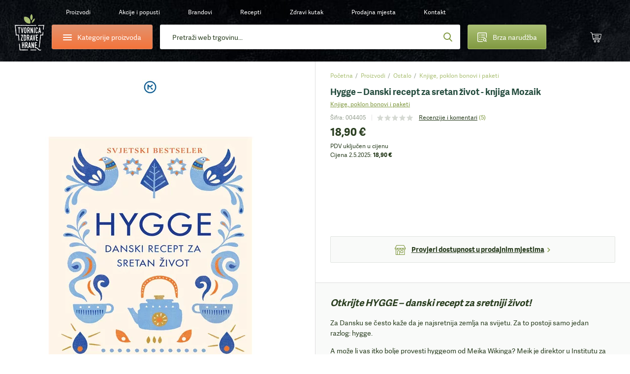

--- FILE ---
content_type: text/html;charset=utf-8
request_url: https://www.tvornicazdravehrane.com/hygge-danski-recept-za-sretan-zivot-knjiga-mozaik-proizvod-55208/
body_size: 112228
content:
<!DOCTYPE html><html  lang="hr-HR" class="" style=""><head><meta charset="utf-8">
<meta name="viewport" content="width=device-width, initial-scale=1.0, maximum-scale=1.0, user-scalable=no">
<script type="importmap">{"imports":{"#entry":"/_nuxt/DyXZid4b.js"}}</script>
<title>Mozaik Hygge – Danski Recept Za Sretan Život | Tvornica Zdrave Hrane</title>
<style>*{border:0;margin:0;outline:none;padding:0;-webkit-tap-highlight-color:transparent;-webkit-font-smoothing:antialiased}*,:after,:before{box-sizing:border-box}img{height:auto;max-width:100%}html{font-family:sans-serif;-ms-text-size-adjust:100%;-webkit-text-size-adjust:100%}article,aside,details,figcaption,figure,footer,header,hgroup,main,menu,nav,section,summary{display:block}ins{color:#2b3f21;font-weight:400;text-decoration:none}audio,canvas,progress,video{display:inline-block}audio:not([controls]){display:none;height:0}progress{vertical-align:baseline}[hidden],template{display:none}a{background-color:transparent;-webkit-text-decoration-skip:objects}a:active,a:hover{outline:0;-webkit-tap-highlight-color:transparent}abbr[title]{border-bottom:1px dotted}b,strong{font-weight:700}dfn{font-style:italic}mark{background:#ff0;color:#000}small{font-size:80%}sub,sup{font-size:75%;line-height:0;position:relative;vertical-align:baseline}sup{top:-.5em}sub{bottom:-.25em}svg:not(:root){overflow:hidden}hr{border-bottom:1px solid #ccc;border-left-style:none;border-right-style:none;border-top-style:none;box-sizing:border-box;height:0;margin-bottom:10px}pre{overflow:auto}pre.debug{font-size:14px!important}code,kbd,pre,samp{font-family:monospace,monospace;font-size:1em}button,input,optgroup,select,textarea{color:inherit;font:inherit;margin:0}button{overflow:visible}button,select{text-transform:none}button,html input[type=button],input[type=reset],input[type=submit]{-webkit-appearance:button;cursor:pointer}button[disabled],html input[disabled]{cursor:default}[type=button]::-moz-focus-inner,[type=reset]::-moz-focus-inner,[type=submit]::-moz-focus-inner,button::-moz-focus-inner{border-style:none;padding:0}input{border-radius:0;box-shadow:none;line-height:normal}input[type=checkbox],input[type=radio]{box-sizing:border-box}input[type=number]::-webkit-inner-spin-button,input[type=number]::-webkit-outer-spin-button{height:auto}[type=search]::-webkit-search-cancel-button,[type=search]::-webkit-search-decoration{-webkit-appearance:none}input[type=email],input[type=password],input[type=search],input[type=tel],input[type=text]{-webkit-appearance:none}input[type=number]{-moz-appearance:textfield;-webkit-appearance:textfield;-ms-appearance:textfield}input::-webkit-inner-spin-button,input::-webkit-outer-spin-button{-webkit-appearance:none}::-webkit-input-placeholder{color:inherit}fieldset{border:none;margin:0;padding:0}textarea{overflow:auto;resize:vertical}optgroup{font-weight:700}table{border-collapse:collapse}input:-webkit-autofill,select:-webkit-autofill,textarea:-webkit-autofill{box-shadow:inset 0 0 0 30px #fff}.icon-return{content:""}.icon-gift2{content:""}:root{--fontSize:16px;--lineHeight:1.7;--pageWidth:1480px;--contentSpacing:125px;--brandItemHeight:100px;--brandItemImgHeight:38px;--circleSize:60px;--pwTitle:38px;--pwRecipesColWidth:528px;--pwColWidth:800px;--ppSmallImage:230px;--ppSmallTitle:16px;--ppFontSize:14px;--ppHorizontalSpacing:25px;--cpInstashopSpacing:20px}@media screen and (max-width:1550px){:root{--pageWidth:88%;--contentSpacing:70px;--brandItemHeight:80px;--brandItemImgHeight:30px;--circleSize:54px;--pwTitle:34px;--pwColWidth:600px;--ppFontSize:13px;--ppSmallImage:175px;--ppSmallTitle:15px;--ppHorizontalSpacing:15px;--pwTitle:26px}}@media screen and (max-width:1300px){:root{--fontSize:14px;--lineHeight:1.5;--pageWidth:100%;--contentSpacing:30px;--ppHorizontalSpacing:10px;--brandItemHeight:63px;--brandItemImgHeight:24px;--circleSize:48px;--pwColWidth:500px;--ppSmallImage:145px;--ppSmallTitle:14px;--wrapperOffset:30px}}@media screen and (max-width:990px){:root{--wrapperOffset:20px;--brandItemHeight:50px;--brandItemImgHeight:20px;--pwTitle:24px;--circleSize:44px;--pwColWidth:395px;--ppSmallImage:115px;--ppSmallTitle:12px;--wrapperOffset:15px;--contentSpacing:15px;--brandItemHeight:40px;--brandItemImgHeight:18px;--pwTitle:18px;--circleSize:28px;--ppSmallImage:140px}}@font-face{font-display:swap;font-family:Adelle;font-style:normal;font-weight:400;src:url(/_nuxt/adellesans-regular.DuWm2WVm.woff) format("woff"),url(/_nuxt/adellesans-regular.BbNVvwoH.woff2) format("woff2")}@font-face{font-display:swap;font-family:Adelle;font-style:normal;font-weight:700;src:url(/_nuxt/adellesans-bold.Du6En-fl.woff) format("woff"),url(/_nuxt/adellesans-bold.DOAlU16_.woff2) format("woff2")}@font-face{font-display:swap;font-family:icomoon;font-style:normal;font-weight:400;src:url(/_nuxt/icomoon.B8q6SMjQ.woff?lvrwwy) format("woff")}.display-n{display:none}.display-ib{display:inline-block}.display-b{display:block}.display-t{display:table}.display-tc{display:table-cell}.align-vt{vertical-align:top}.align-vm{vertical-align:middle}.align-l{text-align:left}.align-r{text-align:right}.align-c{text-align:center}.fz0{font-size:0}.fs-i{font-style:italic}.fw-b{font-weight:700}.fw-n{font-weight:400}.float-l,.float-left{float:left}.float-r,.float-right{float:right}.pos-r{position:relative}.pos-a{position:absolute}.pos-s{position:static}.strong{font-weight:700}.italic{font-style:italic}.uppercase{text-transform:uppercase}.first{margin-left:0!important}.last{margin-right:0!important}.alignleft,.image-left{float:left;margin:5px 20px 10px 0}.alignright,.image-right{float:right;margin:5px 0 10px 20px}.align-left{text-align:left}.align-right{text-align:right}.center{text-align:center}.underline{text-decoration:underline}.nounderline{text-decoration:none}.rounded{border-radius:3px}.df{display:flex}.aic{align-items:center}.jcc{justify-content:center}.fg1{flex-grow:1}.red{color:#bd444d}.green{color:#809941}.light-green{color:#abc075}.light-orange{color:#e4c571}.orange{color:#f4743b}.shadow{box-shadow:0 10px 65px #0009;content:"";inset:20px 35px 5px;position:absolute}.lloader{background-color:#fff;background-image:url("data:image/svg+xml;charset=utf-8,%3Csvg xmlns='http://www.w3.org/2000/svg' width='40' height='40' class='lds-eclipse' preserveAspectRatio='xMidYMid' viewBox='0 0 100 100'%3E%3Cpath fill='%237dc001' d='M29.872 16.419a40 40 0 0 0 41.96 68.113 40 42 58.366 0 1-41.96-68.113'%3E%3CanimateTransform attributeName='transform' begin='0s' calcMode='linear' dur='1s' keyTimes='0;1' repeatCount='indefinite' type='rotate' values='0 50 51;360 50 51'/%3E%3C/path%3E%3C/svg%3E");background-position:50%;background-repeat:no-repeat}.lloader img{-webkit-backface-visibility:hidden;opacity:0;transition:opacity .3s;-webkit-tap-highlight-color:transparent}.lloader.loaded{background-color:#fff;background-image:none}.lloader.loaded img{opacity:1}.box-shadow-yellow{box-shadow:0 15px 30px #e4c67233}.box-shadow-gray{box-shadow:0 10px 30px #0000001a}.gradient-green{background:#abc075;background-image:linear-gradient(180deg,#abc075,#809941);background-image:-ms-linear-gradient(180deg,#abc075 0,#809941 100%)}.gradient-green-hover{background:#9baf6a;background-image:linear-gradient(180deg,#9baf6a,#748b3b);background-image:-ms-linear-gradient(180deg,#9baf6a 0,#748b3b 100%)}.gradient-red{background:#d04b55;background-image:linear-gradient(180deg,#d04b55,#bd444d);background-image:-ms-linear-gradient(180deg,#d04b55 0,#bd444d 100%)}.gradient-red-hover{background:#bd444d;background-image:linear-gradient(180deg,#bd444d,#ac3e46);background-image:-ms-linear-gradient(180deg,#bd444d 0,#ac3e46 100%)}.gradient-orange{background:#e2926e;background-image:linear-gradient(180deg,#e2926e,#f4743b);background-image:-ms-linear-gradient(180deg,#e2926e 0,#f4743b 100%)}.tel,.tel a,a[href^=tel]{color:#2b3f21;cursor:default;text-decoration:none}@media (min-width:1300px){.tel a:hover,.tel:hover,a[href^=tel]:hover{text-decoration:none}}.list{list-style:none;margin:0 0 15px 20px;padding:0}@media (max-width:1300px){.list{margin-left:0}}.list li{padding:2px 0 2px 18px;position:relative}.list li:before{background:#809941;border-radius:200px;content:"";display:block;height:6px;left:0;position:absolute;top:10px;width:6px}.first-title{margin-top:0;padding-top:0}.wrapper{margin:auto;max-width:1480px;width:var(--pageWidth)}.wrapper2{margin:auto;max-width:920px}@media (max-width:1300px){.wrapper2{width:730px}}@media (max-width:990px){.wrapper2{width:690px;width:auto}}.page-wrapper{overflow:hidden;position:relative}@media (max-width:990px){.page-wrapper{margin:auto;position:relative}}.intro-text{font-size:19px;line-height:1.6}.extra{background:#2b3f21 url(/_nuxt/bg-green.NUH1T9Pj.jpg);line-height:1.7;margin:10px 0 45px;padding:40px 50px}.extra,.extra a{color:#fff}@media (min-width:1300px){.extra a:hover{color:#fff}}@media (max-width:990px){.extra{line-height:1.5;margin-bottom:20px;padding:15px 20px}}.main-offset-sm .header{padding-bottom:100px}.main-offset-sm .main{margin-top:-100px}.main-offset-sm .wrapper-bottom{padding-top:180px}.main-offset-sm .bottom{margin-top:-100px}@media (max-width:1300px){.main-offset-sm .bottom{margin-top:0}.main-offset-sm .wrapper-bottom{padding-top:65px}}@media (max-width:990px){.main-offset-sm .wrapper-bottom{padding-top:0}.main-offset-sm .header{padding-bottom:0}.main-offset-sm .bottom,.main-offset-sm .main{margin:0}}.image-wrapper{margin-bottom:5px;margin-top:5px}.image-wrapper img{display:block}.image-title{color:#2b3f21;font-size:14px;opacity:.6;padding:10px 0 0;text-align:center}.toggle-icon{display:inline-block;flex-grow:0;flex-shrink:0;height:14px;position:relative;width:14px}.toggle-icon:after,.toggle-icon:before{background:#809941;content:"";display:block;height:2px;left:0;position:absolute;top:0;width:100%}.toggle-icon:before{height:100%;left:6px;width:2px}.toggle-icon:after{top:6px}.circle-icon:before{align-items:center;background:#abc075;background-image:linear-gradient(180deg,#abc075,#809941);background-image:-ms-linear-gradient(180deg,#abc075 0,#809941 100%);border-radius:100px;color:#fff;content:"";content:"";display:block;display:flex;font:22px/20px icomoon;height:var(--circleSize);justify-content:center;left:0;position:absolute;top:0;width:var(--circleSize)}body{background:#fff;color:#2b3f21;font-family:Adelle,Arial,Helvetica,sans-serif;font-size:var(--fontSize);line-height:var(--lineHeight)}@media screen and (min-width:1300px){body{background:#fff url(/_nuxt/bg.2H3VsMjG.jpg)}}body.white-bg{background:#fff}a{-webkit-backface-visibility:hidden;color:#2b3f21;text-decoration:underline;transition:color .3s;-webkit-tap-highlight-color:transparent}@media (min-width:1300px){a:hover{color:#809941;text-decoration:underline}}ol,ul{margin:0;padding:0}h1,h2,h3,h4{color:var(--green2);font-weight:700;line-height:1.2;padding-bottom:15px;padding-top:20px}h1 a,h1 a:hover,h2 a,h2 a:hover,h3 a,h3 a:hover,h4 a,h4 a:hover{text-decoration:none}h1{font-size:44px;padding-top:0}h2{font-size:32px}h2,h3{line-height:1.2}h3{font-size:28px}h4{font-size:22px;line-height:1.2}p{padding-bottom:15px}@media screen and (max-width:1550px){h1{font-size:38px}h2{font-size:36px}h3{font-size:28px}h4{font-size:22px}}@media screen and (max-width:1300px){h1{font-size:34px}}@media (max-width:990px){h1{font-size:32px}h2{font-size:24px}h3{font-size:20px}h4{font-size:18px}h1{font-size:24px}h2{font-size:20px}h3{font-size:16px}h4{font-size:14px}}label{display:inline-block;padding:0 0 4px}input,input[type=number],select,textarea{-webkit-appearance:none;-moz-appearance:none;-webkit-backface-visibility:hidden;background-color:transparent;border:1px solid #dedede;border-radius:3px;font-family:Adelle,Arial,Helvetica,sans-serif;font-size:14px;height:54px;line-height:normal;padding:0 25px;transition:border-color .3s;-webkit-tap-highlight-color:transparent;background-color:#fff;box-shadow:none}@media (max-width:990px){input,input[type=number],select,textarea{height:47px;padding:0 15px}}select{-moz-appearance:none;-o-appearance:none;-webkit-appearance:none;-ms-appearance:none;background-image:url("data:image/svg+xml;charset=utf-8,%3Csvg xmlns='http://www.w3.org/2000/svg' width='9' height='6' viewBox='0 0 9 6'%3E%3Ctitle%3E9328C716-24FE-48C6-BD2D-B266055457C0%3C/title%3E%3Cpath fill='%23a1c349' fill-rule='nonzero' d='M8.467 1.467 7.533.533 4.467 3.6 1.4.533l-.933.934 4 4z'/%3E%3C/svg%3E");background-position:right 25px center;background-position:right 15px center;background-repeat:no-repeat;background-size:12px auto;padding-right:30px}select::-ms-expand{display:none}.disabled,input:disabled,input:disabled+label,textarea:disabled{color:#ccc;cursor:not-allowed!important}input:focus,input:hover,select:focus,select:hover,textarea:focus,textarea:hover{border-color:#b9b9b9;outline:0}button,input[type=submit]{border:none;display:inline-block}input[type=checkbox],input[type=radio]{border:none;height:auto;padding:0}textarea{height:130px;line-height:19px;padding-bottom:10px;padding-top:10px}legend{font-size:16px;font-weight:700;line-height:18px}legend a{text-decoration:none}input[type=checkbox],input[type=radio]{display:inline;left:-9999px;position:absolute}input[type=checkbox]+label,input[type=radio]+label{cursor:pointer;font-size:14px;line-height:1.5;padding:1px 0 0 30px;position:relative;text-align:left}input[type=checkbox]+label:before{-webkit-backface-visibility:hidden;border:1px solid #dedede;border-radius:3px;content:"";content:"";font:8px/18px icomoon;text-indent:2px;transition:all .3s;-webkit-tap-highlight-color:transparent}input[type=checkbox]+label:before,input[type=radio]+label:before{background-color:#fff;color:#fff;display:block;height:20px;left:0;position:absolute;text-align:center;top:0;width:20px}input[type=radio]+label:before{border:1px solid #dedede;border-radius:200px;content:""}input[type=checkbox]:checked+label:before{background:#abc075;background-image:linear-gradient(180deg,#abc075,#809941);background-image:-ms-linear-gradient(180deg,#abc075 0,#809941 100%);border-color:#abc075}input[type=radio]:checked+label:before{border-color:#abc075}input[type=radio]:checked+label:after{background:#abc075;background-image:linear-gradient(180deg,#abc075,#809941);background-image:-ms-linear-gradient(180deg,#abc075 0,#809941 100%);border-color:#abc075;border-radius:100px;content:"";display:block;height:12px;left:4px;position:absolute;top:4px;width:12px}.form-label .field,.form-label p{padding-bottom:15px;position:relative}@media (max-width:990px){.form-label .field,.form-label p{padding-bottom:10px}}.form-label .field-accept_terms,.form-label .field-newsletter{padding-bottom:8px}.form-label label{-webkit-backface-visibility:hidden;cursor:text;font-size:14px;left:25px;padding:0;position:absolute;text-align:left;top:14px;transition:all .3s;width:auto;z-index:40;-webkit-tap-highlight-color:transparent}@media (max-width:1300px){.form-label label{top:16px}}@media (max-width:990px){.form-label label{font-size:14px;top:12px}}.form-label .ffl-floated label,.form-label .focus label{color:#898989;font-size:12px;top:6px}.form-label .ffl-floated input,.form-label .ffl-floated select,.form-label .focus input,.form-label .focus select{padding-top:13px}.form-label .ffl-floated textarea,.form-label .focus textarea{padding-top:25px}.form-label input:-webkit-autofill{padding-top:13px}.form-label input:-webkit-autofill+label{color:#898989;font-size:12px;top:6px}.form-label input,.form-label select{display:block;width:100%}.form-label select{position:relative;z-index:20}.form-label input[type=checkbox]+label,.form-label input[type=radio]+label{color:#2b3f21;font-size:14px;left:auto;line-height:20px;position:relative;top:auto}.form-label textarea{display:block;height:110px;width:100%}.form-label input[type=radio]:disabled+label{color:#ccc}@media (max-width:990px){.form-label label{left:15px}.form-label select{font-size:14px}}#CybotCookiebotDialog button{height:auto;padding:0}#CybotCookiebotDialog input[type=checkbox],#CybotCookiebotDialog input[type=radio]{display:inherit;position:relative}table{border-left:1px dotted #dedede;border-spacing:0;border-top:1px dotted #dedede;font-size:16px}table td,table th{border-bottom:1px dotted #dedede;border-right:1px dotted #dedede;padding:10px 15px}.table{border:none;border-radius:3px;border-spacing:0;font-size:14px;margin:10px 0 20px;max-width:100%;overflow:hidden}.table th{background:#2b3f21;border:0;color:#fff;font-weight:700;padding:10px 20px;text-align:left}.table td{border-bottom:0;border-right:1px solid #dedede;padding:10px 20px}.table tbody tr:nth-child(2n){background:#f3f4f5}.table-row{display:table;width:100%}.table-col{display:table-cell}.table-wrapper{overflow-x:scroll;-webkit-overflow-scrolling:touch;margin-bottom:20px;overflow:auto;position:relative;width:100%}.table-wrapper:before{background:url(images/arrow.gif) no-repeat;background-size:cover;bottom:0;content:"";display:block;height:28px;position:absolute;right:4px;width:30px}.table-wrapper.ios{padding-bottom:36px}.table-wrapper.ios:before{background:url(images/arrow.gif) no-repeat;background-size:cover;bottom:0;content:"";display:block;height:28px;position:absolute;right:4px;width:30px}.table-wrapper .table{margin-bottom:35px}.error{color:#bd444d;display:block;font-size:12px;line-height:18px;padding:5px 0 0 25px}.error p{padding-bottom:0}@media (max-width:990px){.error{font-size:11px;padding-left:15px}}.global-error,.global-success,.global-warning{background:#bd444d;border-radius:3px;color:#fff;font-size:14px;line-height:1.4;margin:0 0 15px;padding:10px 15px 10px 55px;position:relative}.global-error:before,.global-success:before,.global-warning:before{color:#fff;content:"";font:20px/20px icomoon;font-weight:700;left:25px;position:absolute;top:10px}.global-success{background-color:#abc075}.global-success:before{content:"";font-size:17px;line-height:17px;top:11px}.field_error_input,.field_error_input_radio{background:#fff url("data:image/svg+xml;charset=utf-8,%3Csvg xmlns='http://www.w3.org/2000/svg' xml:space='preserve' fill='%23d34351' viewBox='0 0 512 512'%3E%3Cpath d='M507.494 426.066 282.864 53.537a31.372 31.372 0 0 0-53.73 0L4.506 426.066a31.37 31.37 0 0 0 26.864 47.569h449.259a31.372 31.372 0 0 0 26.865-47.569M256.167 167.227c12.901 0 23.817 7.278 23.817 20.178 0 39.363-4.631 95.929-4.631 135.292 0 10.255-11.247 14.554-19.186 14.554-10.584 0-19.516-4.3-19.516-14.554 0-39.363-4.63-95.929-4.63-135.292 0-12.9 10.584-20.178 24.146-20.178m.331 243.791c-14.554 0-25.471-11.908-25.471-25.47 0-13.893 10.916-25.47 25.471-25.47 13.562 0 25.14 11.577 25.14 25.47 0 13.562-11.578 25.47-25.14 25.47'/%3E%3C/svg%3E") no-repeat right 25px center;background-size:20px auto;border-color:#bd444d;padding-right:50px}@media (max-width:990px){.field_error_input,.field_error_input_radio{background-position:right 15px center}}.swiper-navigation{inset:0;position:absolute}.swiper-container{position:relative}.swiper-button{align-items:center;background:none;color:#2b3f21;cursor:pointer;display:flex;font-size:0;height:80px;justify-content:center;padding:0;position:absolute;top:30%;transition:opacity .3s;width:50px;z-index:40}.swiper-button,.swiper-button:before{-webkit-backface-visibility:hidden;-webkit-tap-highlight-color:transparent}.swiper-button:before{color:#fff;content:"";font:65px/65px icomoon;transition:all .3s}.swiper-button:after{display:none}.swiper-button svg{display:none!important}@media (min-width:1300px){.swiper-button:hover{background:none}.swiper-button:hover:before{color:#809941}}@media (min-width:1300px) and (max-width:990px){.swiper-button:hover:before{color:#fff}}@media (max-width:1700px){.swiper-button:before{font-size:50px;line-height:1}}@media (max-width:1300px){.swiper-button{height:48px;width:48px}.swiper-button:after{font-size:12px}}.swiper-button-prev{left:-85px}.swiper-button-prev:before{transform:scaleX(-1);-webkit-transform:scaleX(-1);-ms-transform:scaleX(-1)}@media (max-width:1550px){.swiper-button-prev{left:-65px}}@media (max-width:1300px){.swiper-button-prev{left:20px}}@media (max-width:990px){.swiper-button-prev{left:0}}.swiper-button-next{right:-85px}@media (max-width:1550px){.swiper-button-next{right:-65px}}@media (max-width:1300px){.swiper-button-next{right:20px}}@media (max-width:990px){.swiper-button-next{right:0}}.slick-arrow2 .swiper-button{-webkit-backface-visibility:hidden;background:#fff;border-radius:3px;box-shadow:0 0 20px #0003;height:55px;top:calc(50% - 27px);transition:all .3s;width:55px;-webkit-tap-highlight-color:transparent}.slick-arrow2 .swiper-button:before{color:#2b3f21;font-size:20px;line-height:10px}@media (min-width:1300px){.slick-arrow2 .swiper-button:hover{background:#809941;opacity:1}.slick-arrow2 .swiper-button:hover:before{color:#fff}}@media (max-width:1300px){.slick-arrow2 .swiper-button{height:45px;width:45px}}@media (max-width:990px){.slick-arrow2 .swiper-button{height:38px;width:38px}.slick-arrow2 .swiper-button:before{font-size:15px}}.slick-arrow2 .swiper-button-prev{left:10px}.slick-arrow2 .swiper-button-next{right:10px}.slick-arrow3 .swiper-button:before{color:#2b3f21;font-size:35px}.slick-arrow3 .swiper-button:hover:before{color:#809941}.swiper-button-disabled{cursor:default;opacity:.5}.swiper-navigation-lock{display:none}.slick-arrow{align-items:center;background:none;color:#2b3f21;display:flex;font-size:0;height:80px;justify-content:center;padding:0;position:absolute;top:30%;transition:opacity .3s;width:50px;z-index:40}.slick-arrow,.slick-arrow:before{-webkit-backface-visibility:hidden;-webkit-tap-highlight-color:transparent}.slick-arrow:before{color:#fff;content:"";font:65px/65px icomoon;transition:all .3s}.slick-arrow:after{display:none}@media (min-width:1300px){.slick-arrow:hover{background:none}.slick-arrow:hover:before{color:#809941}}@media (min-width:1300px) and (max-width:990px){.slick-arrow:hover:before{color:#fff}}.slick-arrow.slick-disabled{cursor:default;opacity:0}@media (min-width:1300px){.slick-arrow.slick-disabled:hover:before{color:#2b3f21}}@media (max-width:1550px){.slick-arrow:before{font-size:45px;line-height:45px}}@media (max-width:1300px){.slick-arrow:before{font-size:30px}}@media (max-width:990px){.slick-arrow:before{font-size:25px}}.slick-arrow2 .slick-arrow{-webkit-backface-visibility:hidden;background:#fff;border-radius:3px;box-shadow:0 0 20px #0003;height:55px;top:calc(50% - 27px);transition:all .3s;width:55px;-webkit-tap-highlight-color:transparent}.slick-arrow2 .slick-arrow:before{color:#2b3f21;font-size:20px;line-height:10px}@media (min-width:1300px){.slick-arrow2 .slick-arrow:hover{background:#809941;opacity:1}.slick-arrow2 .slick-arrow:hover:before{color:#fff}}@media (max-width:1300px){.slick-arrow2 .slick-arrow{height:45px;width:45px}}@media (max-width:990px){.slick-arrow2 .slick-arrow{height:38px;width:38px}.slick-arrow2 .slick-arrow:before{font-size:15px}}.slick-arrow2 .slick-prev{left:10px}.slick-arrow2 .slick-next{right:10px}.slick-arrow3 .slick-arrow:before{color:#2b3f21;font-size:35px}.slick-arrow3 .slick-arrow:hover:before{color:#809941}.slick-arrow.slick-hidden{display:none}.slick-carousel .slick-prev{left:-55px}.slick-carousel .slick-next{right:-55px}.slick-carousel .slick-list{display:flex;margin-left:-1px;padding:0 0 110px 1px;width:calc(100% + 1px)}@media (max-width:1300px){.slick-carousel .slick-list{padding-bottom:50px;width:calc(100% + 5px)}}.slick-carousel .slick-track,.slick-carousel.slick-initialized .slick-slide{display:flex}.slick-carousel .cp{-webkit-backface-visibility:hidden;transition:border-color .3s;-webkit-tap-highlight-color:transparent;margin-top:0}@media (min-width:1300px){.slick-carousel .cp:hover{border-color:#cacaca}}.slick-carousel .cp-addtocart{border:1px solid #cacaca;box-shadow:none;margin:0 -1px}@media (max-width:1300px){.slick-carousel .cp-addtocart{border:0;margin:0}}.btn,button,input[type=submit]{align-items:center;background:#5b70f2;background:#abc075;background-image:linear-gradient(180deg,#abc075,#809941);background-image:-ms-linear-gradient(180deg,#abc075 0,#809941 100%);border-radius:3px;color:#fff;display:inline-flex;font-size:16px;font-weight:400!important;height:54px;justify-content:center;overflow:hidden;padding:0 40px;position:relative;text-decoration:none}@media (min-width:1300px){.btn:hover,button:hover,input[type=submit]:hover{color:#fff;text-decoration:none}.btn:hover:after,button:hover:after,input[type=submit]:hover:after{opacity:1}}.btn span,button span,input[type=submit] span{position:relative;z-index:1}.btn:after,button:after,input[type=submit]:after{-webkit-backface-visibility:hidden;background:#9baf6a;background-image:linear-gradient(180deg,#9baf6a,#748b3b);background-image:-ms-linear-gradient(180deg,#9baf6a 0,#748b3b 100%);content:"";display:block;height:100%;opacity:0;position:absolute;transition:opacity .3s;width:100%;-webkit-tap-highlight-color:transparent;left:0;top:0}.btn.flat,button.flat,input[type=submit].flat{-webkit-backface-visibility:hidden;background:#809941;transition:all .3s;-webkit-tap-highlight-color:transparent}.btn.flat:after,button.flat:after,input[type=submit].flat:after{display:none}.btn.loading,button.loading,input[type=submit].loading{color:transparent!important;font-size:0;line-height:0;pointer-events:none}.btn.loading>span,button.loading>span,input[type=submit].loading>span{display:none;opacity:0}.btn.loading:after,button.loading:after,input[type=submit].loading:after{display:none}.btn.loading svg,button.loading svg,input[type=submit].loading svg{fill:#fff}@media (max-width:1300px){.btn,button,input[type=submit]{font-size:14px;height:47px}}.btn-light-green.flat{background:#abc075}@media (min-width:1300px){.btn-light-green.flat:hover{background:#8fa062}}.btn-orange,.btn-yellow{background:#e2926e;background-image:linear-gradient(180deg,#e2926e,#f4743b);background-image:-ms-linear-gradient(180deg,#e2926e 0,#f4743b 100%)}.btn-orange:after,.btn-yellow:after{background:#cd8564;background-image:linear-gradient(180deg,#cd8564,#de6936);background-image:-ms-linear-gradient(180deg,#cd8564 0,#de6936 100%)}.btn-white{background:#fff;border:1px solid #dedede;color:#2b3f21}.btn-white:after{display:none}@media (min-width:1300px){.btn-white:hover{color:#abc075}}.btn-gray{-webkit-backface-visibility:hidden;background:#e9eceb;color:#2b3f21;font-size:14px;padding:0 30px;transition:all .3s;-webkit-tap-highlight-color:transparent}@media (min-width:1300px){.btn-gray:hover{background:#d4d7d6;color:#2b3f21}}.btn-gray:after{display:none}.header{background-image:url(/_nuxt/bg-dark.CuQl77rE.jpg);background-position:top;background-repeat:no-repeat;background-size:120% auto;font-size:14px;padding-bottom:320px;position:relative}.header>a{color:#fff}@media (max-width:1550px){.header{font-size:13px}}@media (max-width:1300px){.header{background-image:url(/_nuxt/bg-dark-t.Ps1ovnAP.jpg);background-size:cover;font-size:12px;padding-bottom:0}}@media (max-width:990px){.header{background-image:url(/_nuxt/header2-t.DosjvecA.jpg)}}.page-brands .header,.page-catalog-detail .header,.page-catalog-index:not(.page-catalog-main) .header{background-image:url(/_nuxt/header2.Dz7lWbYO.jpg);background-size:cover}@media (max-width:1300px){.page-brands .header,.page-catalog-detail .header,.page-catalog-index:not(.page-catalog-main) .header{background-image:url(/_nuxt/header2-t.DosjvecA.jpg)}}.header-spacing0 .header{padding-bottom:0}.page-homepage .header{background-image:url(/_nuxt/bg-dark.CuQl77rE.jpg);background-size:cover;padding-bottom:1px}@media (max-width:1550px){.page-homepage .header{background-image:url(/_nuxt/bg-dark.CuQl77rE.jpg)}}@media (max-width:1300px){.page-homepage .header{background-image:url(/_nuxt/bg-dark-t.Ps1ovnAP.jpg)}}@media (max-width:990px){.page-homepage .header{background:none}}.logo{background:url(/_nuxt/logo.C529FLbi.svg?v5) no-repeat 50%;background-size:contain;display:block;grid-column:1/2;grid-row:1/span 2;height:110px;margin-top:10px;width:95px}@media (min-width:990px){.logo:lang(sl){background:url(/_nuxt/logo-sl.C_qHYZhi.svg) no-repeat 50%;background-size:auto 94%}.logo:lang(en){background:url(/_nuxt/logo-en.C4d_fBqL.svg) no-repeat 50%;background-size:auto 94%}.logo:lang(de){background:url(/_nuxt/logo-de.CpArdRRO.svg) no-repeat 50%;background-size:contain}}@media (min-width:1300px){.logo:hover{text-decoration:none}}@media (max-width:1300px){.logo{height:80px;margin-top:21px;width:60px}}@media (max-width:990px){.logo{align-items:center;background:none;display:flex;height:75px;height:28px;justify-content:center;left:15px;margin:0;position:absolute;text-decoration:none;top:10px;width:36px}.logo:before{color:#abc075;content:"";font:23px/23px icomoon;height:25px;width:30px}}.header-contact{grid-column:2/3}.header-contact p{padding:0}.header-contact a[href^=tel]{color:#e4c571;text-decoration:none}@media (max-width:1300px){.header-contact{display:none}}.wrapper-header{-moz-column-gap:30px;column-gap:30px;display:grid;grid-row-gap:10px;color:#fff;grid-template-columns:85px 235px auto 200px 45px 45px;grid-template-rows:50px 50px;height:150px;padding:10px 10px 30px;text-align:center}.wrapper-header>*{align-self:center}@media (max-width:1550px){.wrapper-header{-moz-column-gap:15px;column-gap:15px;grid-template-columns:85px 235px auto 200px 55px 55px}}@media (max-width:1300px){.wrapper-header{grid-template-columns:60px 205px auto 160px 55px 55px;grid-template-rows:30px 50px;height:auto;padding-bottom:15px;padding-left:30px;padding-right:30px}}@media (max-width:990px){.wrapper-header{grid-template-columns:55px 200px auto 45px 45px 45px;grid-gap:10px;grid-template-rows:25px 50px;grid-row-gap:7px;background:url(/_nuxt/header-t.eI8WbGUV.jpg);background-size:cover;display:block;height:50px;padding:0}}.header-categories-main{grid-column:2/3;grid-row:2}.header-categories{border:1px solid #e2926e;display:flex;height:50px;justify-content:flex-start;justify-content:center;overflow:visible;padding:0;width:100%}.header-categories>span{align-items:center;display:flex;padding-left:35px}.header-categories span span,.header-categories span span:after,.header-categories span span:before{-webkit-backface-visibility:hidden;background:#fff;border-radius:3px;content:"";display:block;height:2px;left:0;position:absolute;top:0;transition:all .3s;width:18px;-webkit-tap-highlight-color:transparent}.header-categories span span{left:0;top:12px}.header-categories span span:before{top:-5px}.header-categories span span:after{top:5px}.header-categories.active span{background:transparent}.header-categories.active span:after{top:0;transform:rotate(45deg);-webkit-transform:rotate(45deg);-ms-transform:rotate(45deg)}.header-categories.active span:before{top:0;transform:rotate(-45deg);-webkit-transform:rotate(-45deg);-ms-transform:rotate(-45deg)}.header-categories.active:after{background:#f4743b;bottom:-6px;content:"";display:block;height:10px;left:30px;opacity:1;position:absolute;top:auto;transform:rotate(45deg);-webkit-transform:rotate(45deg);-ms-transform:rotate(45deg);width:10px}@media (max-width:1300px){.header-categories.active:after{left:27px}}@media (max-width:990px){.header-categories.active:after{left:24px}}@media (max-width:1300px){.header-categories{font-size:14px}.header-categories>span{padding-left:29px}.header-categories span span{top:10px}}@media (max-width:990px){.header-categories{display:none}}.quick-order{border:1px solid #abc075;grid-column:4/5;grid-row:2;height:50px;padding:0;position:relative;z-index:10}.quick-order>span{align-items:center;display:flex}.quick-order>span:before{content:"";font:21px/21px icomoon;left:0;margin-right:15px;top:0}@media (max-width:1300px){.quick-order{font-size:14px}.quick-order>span:before{font-size:19px;line-height:19px;margin-right:12px}}@media (max-width:990px){.quick-order{background:none;border:0;font-size:0;grid-column:4;margin-right:-6px}.quick-order>span:before{margin:0}.quick-order,.quick-order:after{display:none}}.fixed-header .header-body{-webkit-backface-visibility:hidden;background:#3b3d41 url(/_nuxt/header.CerczMKL.jpg);background-size:cover;box-shadow:0 15px 40px #00000080;left:0;position:fixed;right:0;top:-100px;transform:translate3d(0,100px,0);-webkit-transform:translate3d(0,100px,0);-ms-transform:translate3d(0,100px,0);transition:transform .3s;z-index:600;-webkit-tap-highlight-color:transparent}.fixed-header .wrapper-header{align-items:center;display:flex;height:70px;padding:0}@media (max-width:1300px){.fixed-header .wrapper-header{padding:0 30px}}@media (max-width:990px){.fixed-header .wrapper-header{height:50px;padding:0}}@media (min-width:990px){.fixed-header.admin_toolbar .header-body{transform:translate3d(0,140px,0);-webkit-transform:translate3d(0,140px,0);-ms-transform:translate3d(0,140px,0)}}.fixed-header .header-placeholder{height:150px}@media (max-width:1300px){.fixed-header .header-placeholder{height:115px}}@media (max-width:990px){.fixed-header .header-placeholder{height:50px}}.fixed-header .currency,.fixed-header .header-contact,.fixed-header .nav,.fixed-header .w-lang{display:none}.fixed-header .header-categories{margin-right:30px;min-width:235px}@media (max-width:1300px){.fixed-header .header-categories{margin-right:20px;width:200px}}.fixed-header .logo{align-items:center;background:none;display:flex;grid-column:1;height:100%;justify-content:center;margin:0 38px 0 10px;text-decoration:none}.fixed-header .logo:before{color:#abc075;content:"";font:28px/28px icomoon}@media (max-width:1300px){.fixed-header .logo{margin-left:0;margin-right:15px}}.fixed-header .sw{flex-grow:1;margin-right:auto;max-width:700px}@media (max-width:1550px){.fixed-header .sw{margin-right:20px}}@media (max-width:1300px){.fixed-header .sw{max-width:none}}.fixed-header .wishlist{margin-left:2px;margin-right:20px}.fixed-header .wishlist-counter,.fixed-header .ww-counter{top:15px}.fixed-header .aw{height:100%}.fixed-header .aw span:after{display:none}.fixed-header .aw span:before{-webkit-backface-visibility:hidden;color:#fff;margin:0;transition:color .3s;-webkit-tap-highlight-color:transparent}.fixed-header .aw-tooltip{right:-78px;top:65px}.fixed-header .aw-tooltip:before{margin-left:-5px}@media (max-width:990px){.fixed-header .aw-tooltip{right:-20px;top:calc(100% - 5px)}.fixed-header .aw-tooltip:before{color:#fff}}.fixed-header .aw-login{align-items:center;display:flex;font-size:0;height:100%;justify-content:center;width:55px}@media (min-width:1300px){.fixed-header .aw-login:hover span:before{color:#abc075}}.fixed-header .quick-order{background:none;border:none;font-size:0;overflow:visible;width:55px}.fixed-header .quick-order:after{display:none}.fixed-header .quick-order span:before{-webkit-backface-visibility:hidden;margin:0;transition:color .3s;-webkit-tap-highlight-color:transparent}@media (min-width:1300px){.fixed-header .quick-order:hover span:before{color:#abc075}.fixed-header .quick-order:hover .btn-label{display:block}}.fixed-header .btn-label{background:#fff;border-radius:3px;box-shadow:0 5px 15px #0006;color:#2b3f21;display:none;font-size:13px;padding:6px 0;position:absolute;top:40px;transform:translate(-45%);width:140px}.fixed-header .btn-label:before{background:#fff;content:"";display:block;height:8px;left:50%;margin-left:-4px;position:absolute;top:-4px;transform:rotate(45deg);-webkit-transform:rotate(45deg);-ms-transform:rotate(45deg);width:8px}@media (max-width:990px){.fixed-header .btn-label{display:none!important}}.fixed-header .categories-container{left:124px;top:75px}@media (max-width:1300px){.fixed-header .categories-container{left:100px;top:70px}}@media (max-width:990px){.fixed-header .wrapper-header{padding:0 20px}.fixed-header .logo{width:35px}.fixed-header .header-categories{margin-right:10px;min-width:200px}.fixed-header .aw,.fixed-header .wishlist,.fixed-header .ww{flex-grow:0;flex-shrink:0;margin:0;width:40px}.fixed-header .aw-login{width:100%}.fixed-header .sw{margin-right:17px}.fixed-header .quick-order{margin:0;width:42px}.fixed-header .wishlist-counter,.fixed-header .ww-counter{font-size:11px;height:20px;width:20px}.fixed-header .categories-container{left:70px}.fixed-header .wrapper-header{padding:0}.fixed-header .logo{height:28px;margin:0;width:36px}.fixed-header .logo:before{font-size:23px;line-height:23px}.fixed-header .header-body{background:url(/_nuxt/header-t.eI8WbGUV.jpg);background-size:cover}.fixed-header .sw{margin:0}}.loyalty-header{-webkit-backface-visibility:hidden;max-height:0;overflow:hidden;padding-left:20px;padding-right:20px;transition:all .3s;-webkit-tap-highlight-color:transparent}.loyalty-header img{border-radius:3px;box-shadow:3px 3px 5px #0000002b;display:block;margin:auto}.loyalty-header.active{display:block;max-height:500px;padding-bottom:20px;padding-top:20px}.btn-loyalty-header{background:#000;border-bottom:1px solid hsla(0,0%,100%,.3);color:#fff;display:block;font-size:13px;padding:7px 15px 7px 42px}.btn-loyalty-header .h{display:none}@media (min-width:1300px){.btn-loyalty-header:hover{color:#fff}}.btn-loyalty-header.active .h{display:inline}.btn-loyalty-header.active .s{display:none}.btn-loyalty-header.active:after{color:#fff;content:"";font-size:12px;line-height:12px;top:11px}.btn-loyalty-header:before{color:#fff;content:"";font:18px/18px icomoon;left:15px;position:absolute;top:8px}.btn-loyalty-header:after{color:#809941;content:"";display:block;font:8px/8px icomoon;position:absolute;right:15px;top:13px}.wishlist{grid-column:5/6;grid-row:2;height:100%;margin-left:-6px;width:55px}.wishlist a{align-items:center;color:#fff;display:flex;height:100%;justify-content:center;position:relative;text-decoration:none;width:100%}.wishlist a:before{-webkit-backface-visibility:hidden;color:#fff;content:"";font:22px/22px icomoon;transition:all .3s;-webkit-tap-highlight-color:transparent}@media (max-width:1300px){.wishlist a:before{font-size:19px;line-height:19px}}.wishlist a:hover:before{color:#abc075}.wishlist.active .wishlist-counter{display:flex}@media (max-width:1300px){.wishlist{margin-left:-4px}}@media (max-width:990px){.wishlist{margin-left:0;position:absolute;right:100px;top:0;width:100%;width:40px}}.wishlist-counter,.ww-counter{align-items:center;background:#809941;border-radius:100px;color:#fff;display:none;font-size:12px;height:22px;justify-content:center;line-height:14px;position:absolute;right:0;top:3px;width:22px}@media (max-width:990px){.wishlist-counter,.ww-counter{font-size:11px;height:20px;top:6px!important;width:20px}}.w-lang{display:flex;font-size:12px;grid-column:4/5;grid-row:1;justify-content:center;position:relative;z-index:101}.w-lang.active .w-list{display:block}@media (max-width:1550px){.w-lang{padding-left:90px}}@media (max-width:1300px){.w-lang{padding-left:0}}@media (max-width:990px){.w-lang{background:#f9faf9;border-bottom:1px solid #dedede;display:flex;display:none;grid-column:4/7;height:44px;justify-content:flex-start;padding:0 19px;position:static}}.btn-w-toggle{align-items:center;display:flex;font-weight:700;position:relative;text-transform:uppercase}.btn-w-toggle:after{background:#abc075;bottom:4px;content:"";display:block;height:auto;opacity:.5;position:absolute;right:-8px;top:4px;width:1px}.btn-w-toggle .flag{margin-top:0}@media (max-width:990px){.btn-w-toggle{line-height:15px}.btn-w-toggle:after{bottom:4px;right:-6px;top:4px}.btn-w-toggle .flag{margin-top:0}}.w-lang-mobile-close{display:none!important}@media (max-width:990px){.w-lang-mobile-close{display:flex!important;height:22px!important;right:6px!important;top:6px!important;width:22px!important}}.flag{background:url(/_nuxt/croatia.0eQrTUgp.svg) 0 0 no-repeat;background-size:contain;display:block;height:17px;margin-right:7px;width:23px}.flag.en{background:url(/_nuxt/eu.OCHVtNte.svg) 0 0 no-repeat;background-size:contain}.flag.si{background:url(/_nuxt/slovenia.DB1DwUxf.svg) 0 0 no-repeat;background-size:contain}.flag.de{background:url("data:image/svg+xml;charset=utf-8,%3Csvg xmlns='http://www.w3.org/2000/svg' width='23' height='17' viewBox='0 0 23 17'%3E%3Ctitle%3Egermany%3C/title%3E%3Cg fill='none' fill-rule='nonzero'%3E%3Cpath fill='%23f8d12e' d='M0 11.56v3.124c0 1.295 1.002 2.21 2.226 2.21h18.548c1.224 0 2.226-.915 2.226-2.21V11.56z'/%3E%3Cpath fill='%23333' d='M20.774.893H2.226C1.002.893 0 1.808 0 3.103v3.124h23V3.103c0-1.295-1.002-2.21-2.226-2.21'/%3E%3Cpath fill='%23db2727' d='M0 6.226h23v5.333H0z'/%3E%3Cpath fill='%23dbb30f' d='M20.7 16.893c1.224 0 2.3-.914 2.3-2.21V11.56h-8.384z'/%3E%3Cpath fill='%23202121' d='M20.774.893H2.226l6.158 5.334H23V3.103c0-1.295-1.002-2.21-2.226-2.21'/%3E%3Cpath fill='%23c10e0e' d='M14.653 11.56H23V6.227H8.347z'/%3E%3Cpath fill='%23000' d='M20.774.893H2.226l17.176 5.334H23V3.103c0-1.295-1.002-2.21-2.226-2.21'/%3E%3Cpath fill='%23a00808' d='M23 7.293V6.227h-3.784z'/%3E%3Cpath fill='%23d89f12' d='M23 14.646c0 1.41-1.002 2.247-2.226 2.247H2.226c-1.224 0-2.226-.99-2.226-2.285'/%3E%3C/g%3E%3C/svg%3E") 0 0 no-repeat;background-size:contain}.flag.at{background:url("data:image/svg+xml;charset=utf-8,%3Csvg xmlns='http://www.w3.org/2000/svg' width='23' height='17' viewBox='0 0 23 17'%3E%3Ctitle%3Eaustria%3C/title%3E%3Cg fill='none' fill-rule='nonzero'%3E%3Cg fill='%23db2727'%3E%3Cpath d='M0 11.56v3.124c0 1.295 1.002 2.21 2.226 2.21h18.548c1.224 0 2.226-.915 2.226-2.21V11.56zM20.774.893H2.226C1.002.893 0 1.808 0 3.103v3.124h23V3.103c0-1.295-1.002-2.21-2.226-2.21'/%3E%3C/g%3E%3Cpath fill='%23e4efee' d='M0 6.226h23v5.333H0z'/%3E%3C/g%3E%3C/svg%3E") 0 0 no-repeat;background-size:contain}.w-lang-span{-moz-column-gap:15px;column-gap:15px;cursor:pointer;display:flex}@media (max-width:990px){.w-lang-span{align-items:center;-moz-column-gap:11px;column-gap:11px}}.bold2{font-weight:700}.delivery-to{align-items:flex-start;display:flex;flex-flow:column;line-height:18px;text-align:left}.delivery-to .bold2{font-weight:700;padding-right:12px;position:relative}.delivery-to .bold2:after{color:#abc075;content:"";font:6px/6px icomoon;position:absolute;right:0;top:6px}@media (max-width:1300px){.delivery-to{font-size:11px;line-height:15px;white-space:nowrap}}@media (max-width:990px){.delivery-to{display:block;font-size:12px;line-height:15px;white-space:unset}.delivery-to .bold2:after{color:#809941;top:7px}}.w-list-lang{align-items:center;-moz-column-gap:18px;column-gap:18px;display:flex;justify-content:center;padding:18px 20px 14px;text-align:center;text-transform:uppercase}.w-list-lang a{display:flex;flex-flow:column;row-gap:3px;width:23px}.w-list-lang a.active{display:none}.w-list-lang a .flag{margin:0}@media (max-width:990px){.w-list-lang{-moz-column-gap:22px;column-gap:22px}}.body-country-select{overflow:hidden;position:relative}.body-country-select.hidden-close-btn .shipping-country-close{display:none}.body-country-select .country-select-modal{opacity:1;visibility:visible;z-index:9999999999}@media (max-width:990px){.body-country-select:before{position:fixed}.body-country-select.hidden-close-btn .country-select-modal,.body-country-select.page-webshop-shipping .country-select-modal{border-bottom:114px solid #fff;border-radius:0;bottom:15px;overflow:auto;padding-bottom:10px;top:15px;transform:unset}.body-country-select.hidden-close-btn .country-cart-cnt,.body-country-select.page-webshop-shipping .country-cart-cnt{background:#fff;bottom:15px;box-shadow:0 0 40px #0000004d;left:15px;margin-top:0;padding:18px 20px;position:fixed;right:15px;row-gap:10px}.body-country-select .nav{z-index:0}}.country-select-modal{align-items:center;align-self:inherit!important;display:flex;justify-content:center;inset:0;opacity:0;position:fixed;visibility:hidden;z-index:99999999}.country-select-modal:before{background:#1c2219bf;content:"";display:block;height:auto;inset:0;position:absolute;width:auto}.country-select-modal .ww-cart-items-inner{max-height:200px;overflow:auto}@media (max-width:990px){.country-select-modal .ww-cart-items-inner{max-height:unset;overflow:unset}.country-select-modal{padding:0 16px}.country-select-modal .ww-cart-items{padding-top:18px}.country-select-modal .ww-cart-items .wp-pickup-products{margin:24px 0 8px;padding:12px 15px}.country-select-modal .ww-cart-items .wp{margin-bottom:0;padding:7px 0}.country-select-modal .ww-cart-items .wp-total{position:static}.country-select-modal .ww-cart-items .wp-image{width:50px}.country-select-modal .ww-cart-items .wp-badge{margin-right:-75px}}.country-select-modal-inner{background:#fff;border-radius:3px;padding:40px 50px;position:relative;width:580px}@media (max-width:990px){.country-select-modal-inner{padding:20px;width:100%}}.csm-title{color:#2b3f21;font-size:16px;font-weight:700;line-height:20px;padding-bottom:7px;text-align:left}@media (max-width:990px){.csm-title{padding-bottom:10px}}.page-webshop-shipping .country-select-modal .csm-title,.page-webshop-shipping .country-select-modal .shipping-country-close{display:none}.page-webshop-shipping .country-select-modal .ww-cart-items{border:unset;margin:0;max-height:unset;padding:0}@media (max-width:990px){.shipping-country-close{border:unset!important;height:22px!important;right:10px!important;top:10px!important;width:22px!important}.shipping-country-close:before{font-size:9px!important;line-height:9px!important}}.shipping-country-select-cnt{position:relative}.shipping-country-select-cnt:before{color:#abc075;content:"";content:"";display:block;font:24px/24px icomoon;height:auto;left:20px;pointer-events:none;position:absolute;top:15px;width:auto;z-index:10}@media (max-width:990px){.shipping-country-select-cnt:before{font:21px/21px icomoon;left:15px;top:13px}}.shipping-country-select-note{color:#959f90;font-size:12px;line-height:16px;padding-top:10px;text-align:center}@media (max-width:990px){.shipping-country-select-note{padding-left:15px;padding-right:15px;text-align:left}}.shipping-country-select{color:#2b3f21;display:block;padding:0 30px 0 50px;width:100%}@media (max-width:990px){.shipping-country-select{padding:0 30px 0 41px}}.shipping-country-submit{font-weight:700;margin-top:25px;width:100%}@media (max-width:990px){.shipping-country-submit{margin-top:15px}}.ww-cart-items{padding-top:30px}.ww-cart-items .wp-pickup-products{font-weight:400;margin-bottom:15px;margin-top:30px;padding:15px 22px}.ww-cart-items .wp-pickup-label p{padding-bottom:0}.ww-cart-items .wp{border:unset;margin-bottom:0;padding-bottom:15px}.ww-cart-items .wp-image{width:70px}.ww-cart-items .wp-title{font-size:12px;padding-bottom:3px}.ww-cart-items .wp-total{width:70px}.ww-cart-items .wp-cnt{text-align:left}.country-cart-cnt{align-items:center;display:flex;flex-flow:column;margin-top:15px;row-gap:20px}.country-cart-cnt .btn{cursor:pointer;font-weight:700;width:100%}.country-cart-cnt .btn-autochange{color:#2b3f21;cursor:pointer;font-size:14px;text-decoration:underline;text-underline-offset:2px}@media (min-width:1300px){.country-cart-cnt .btn-autochange:hover{color:#809941}}@media (max-width:990px){.country-cart-cnt{margin-top:0}}.w-delivery-change-cnt{border-top:1px solid #dedede;color:#2b3f21;display:flex;flex-flow:column;justify-content:center;padding:18px 20px;text-align:center}.w-delivery-change{color:#809941!important;cursor:pointer;display:block;text-decoration:underline!important}@media (min-width:1300px){.w-delivery-change:hover{color:#2b3f21}}.w-toggle{position:relative;width:60px}.w-toggle>a{color:#fff;text-decoration:none}.w-toggle>a span{padding-right:15px;position:relative}.w-toggle>a span:after{color:#abc075;content:"";font:6px/6px icomoon;position:absolute;right:0;top:5px}@media (max-width:990px){.w-toggle>a{align-items:center;display:flex;height:100%;width:100%}}.w-toggle.active .w-list{display:block}@media (max-width:990px){.w-toggle{align-items:center;display:flex;height:100%}}.w-list{border-radius:3px;box-shadow:0 15px 50px #000000bf;display:none;left:0;top:45px;width:192px}.w-list,.w-list:before{background:#fff;position:absolute}.w-list:before{content:"";display:block;height:10px;left:50%;margin-left:-5px;top:-3px;transform:rotate(45deg);-webkit-transform:rotate(45deg);-ms-transform:rotate(45deg);width:10px}.w-list a{text-decoration:none}@media (max-width:990px){.w-list{border-radius:unset;box-shadow:0 5px 30px #0003;left:15px;padding:0;top:43px;width:274px;z-index:9999}.w-list:before{left:51px;margin-left:0}.lvl2 .w-lang{display:none}}.nav{align-items:center;display:flex;grid-column:3/4;justify-content:space-around;list-style:none;z-index:1000}.nav,.nav li{position:relative}.nav li:hover>a{color:#abc075}.nav a{color:#fff;text-decoration:none}.nav ul{-webkit-backface-visibility:hidden;background:#fff;border-radius:3px;box-shadow:0 15px 50px #0000004d;left:50%;list-style:none;margin:0;opacity:0;padding:17px 0;position:absolute;top:30px;transform:translate(-50%);transition:opacity .3s;visibility:hidden;width:210px;-webkit-tap-highlight-color:transparent}.nav ul a{color:#2b3f21;display:block;padding:2px 0}.nav ul:before{background:#fff;content:"";display:block;height:10px;left:50%;margin-left:-5px;position:absolute;top:-3px;transform:rotate(45deg);-webkit-transform:rotate(45deg);-ms-transform:rotate(45deg);width:10px}@media (max-width:990px){.nav ul{top:28px}}@media (min-width:990px){.nav li.has-children:hover>a{padding-bottom:10px}}@media (min-width:1300px){.nav li.has-children:hover ul{opacity:1;visibility:visible}}.nav li.has-children.active ul{opacity:1;visibility:visible}@media (max-width:1550px){.nav{grid-column:3/5;grid-row:1;margin-right:125px}}@media (max-width:1300px){.nav{grid-column:2/4;margin-right:0}}@media (max-width:990px){.nav{justify-content:flex-start}.nav>li{margin-right:8px}.nav ul{font-size:14px;width:180px}.nav{display:none}}.btn-toggle-nav{align-items:center;background:#e2926e;background-image:linear-gradient(180deg,#e2926e,#f4743b);background-image:-ms-linear-gradient(180deg,#e2926e 0,#f4743b 100%);border-left:1px solid #e2926e;display:none;height:100%;justify-content:center;position:absolute;right:0;top:0;width:50px}.btn-toggle-nav span,.btn-toggle-nav span:after,.btn-toggle-nav span:before{-webkit-backface-visibility:hidden;background:#fff;content:"";display:block;height:2px;left:0;position:absolute;top:0;transition:all .3s;width:18px;-webkit-tap-highlight-color:transparent}.btn-toggle-nav span{position:relative}.btn-toggle-nav span:before{top:-5px}.btn-toggle-nav span:after{top:5px}.btn-toggle-nav.active span{background:transparent}.btn-toggle-nav.active span:after{top:0;transform:rotate(45deg);-webkit-transform:rotate(45deg);-ms-transform:rotate(45deg)}.btn-toggle-nav.active span:before{top:0;transform:rotate(-45deg);-webkit-transform:rotate(-45deg);-ms-transform:rotate(-45deg)}@media (min-width:1300px){.btn-toggle-nav:hover{color:#bd444d;text-decoration:none}}@media (max-width:990px){.btn-toggle-nav{display:flex}}.nav-sidebar{font-size:15px;font-weight:700;list-style:none;margin:0 0 40px;padding:0}.nav-sidebar li{margin-bottom:10px}.nav-sidebar li.selected a{color:#959f90}@media (max-width:990px){.nav-sidebar li{margin-bottom:6px;width:50%}}.nav-sidebar a{color:#2b3f21;padding-left:20px;position:relative;text-decoration:none}.nav-sidebar a:before{background:#809941;border-radius:100px;content:"";display:block;height:6px;position:absolute;top:7px;width:6px}@media (min-width:1300px){.nav-sidebar a:hover{color:#abc075;text-decoration:underline}}@media (max-width:990px){.nav-sidebar a{padding-left:15px}.nav-sidebar a:before{top:5px}}@media (max-width:1300px){.nav-sidebar{font-size:13px}}@media (max-width:990px){.nav-sidebar{display:flex;flex-wrap:wrap;font-size:12px;margin:0}}.categories-container{-webkit-backface-visibility:hidden;background:#fff;border-radius:3px;box-shadow:0 25px 50px #0003;color:#2b3f21;display:flex;left:123px;opacity:0;position:absolute;text-align:left;top:135px;transition:opacity .3s;visibility:hidden;z-index:55;-webkit-tap-highlight-color:transparent}.categories-container a{color:#2b3f21}.categories-container.active{opacity:1;visibility:visible}@media (min-width:1300px){.categories-container.has-extra-content{right:0}}@media (max-width:1550px){.categories-container{left:110px}}@media (max-width:1300px){.categories-container{left:105px;right:auto;top:110px}.categories-container:before{left:28px;top:-2px}}@media (max-width:990px){.categories-container{display:none;left:85px;top:102px}}.categories-container-body{display:flex;width:100%}.category-container-products-title{align-items:center;border-bottom:1px solid #dedede;display:flex;flex-grow:1;font-size:24px;font-weight:700;justify-content:center;padding:15px}@media (max-width:1550px){.category-container-products-title{font-size:22px}}.category-container-product-items{display:flex}.category-container-product-items .cp{border-bottom:0;font-size:13px;width:calc(33.33333% + 2px)}.category-container-product-items .cp:last-child{border-right:0}.category-container-product-items .cp-addtocart{display:none!important}.category-container-product-items .cp-brand{top:15px}.category-container-product-items .cp-brand img{max-height:20px}.category-container-product-items .cp-cnt{padding-left:20px;padding-right:20px}.category-container-product-items .cp-image{height:229px}.category-container-product-items .cp-price{font-size:14px;margin-left:20px;margin-right:20px}.category-container-product-items .cp-attr-container{left:20px}.category-container-product-items .cp-wishlist{top:10px}.category-container-product-items .cp-attr-container img{width:32px}.category-container-product-items .cp-lowest-price{max-width:130px}@media (max-width:1550px){.category-container-product-items .cp-save{display:none}}.nav-categories{border-right:1px solid #dedede;flex-grow:0;flex-shrink:0;font-size:16px;list-style:none;margin:0;padding:0;width:300px}@media (min-width:990px){.nav-categories li:last-child a{border:0}}.nav-categories li.active a{color:#fff}.nav-categories li.active a:after,.nav-categories li.active.has-children a:before{opacity:1}.nav-categories li:first-child a:after{border-top-left-radius:3px;top:0}.nav-categories li:last-child a:after{border-bottom-left-radius:3px;bottom:0}.nav-categories a{border-bottom:1px solid #dedede;display:block;padding:10px 27px;position:relative;text-decoration:none}.nav-categories a:after{background:#abc075;background-image:linear-gradient(180deg,#abc075,#809941);background-image:-ms-linear-gradient(180deg,#abc075 0,#809941 100%);height:auto;inset:-1px 0;width:auto}.nav-categories a:after,.nav-categories a:before{-webkit-backface-visibility:hidden;content:"";display:block;opacity:0;position:absolute;transition:opacity .3s;-webkit-tap-highlight-color:transparent}.nav-categories a:before{background:#809941;height:8px;right:-4px;top:calc(50% - 4px);transform:rotate(45deg);-webkit-transform:rotate(45deg);-ms-transform:rotate(45deg);width:8px}.nav-categories a span{position:relative;z-index:1}@media (max-width:1550px){.nav-categories{width:280px}}@media (max-width:1300px){.nav-categories{font-size:14px}}@media (max-width:990px){.nav-categories{border:0;width:255px;width:100%}.nav-categories a{padding:10px 15px}}.nav-categories-right{display:none;flex-grow:1;min-width:280px;padding:15px 25px}.nav-categories-right.active{display:block}@media (max-width:990px){.nav-categories-right{font-size:13px;min-width:240px;padding:0}}.subcategory-list{list-style:none;margin:0;padding:0}.subcategory-list li{padding:0 0 6px}.subcategory-list a{text-decoration:none}@media (min-width:1300px){.subcategory-list a:hover{color:#abc075;text-decoration:underline}}.subcategory-list .subcategory-new a{color:#abc075}.subcategory-list .subcategory-sale a{color:#bd444d}@media (max-width:990px){.subcategory-list li{border-bottom:1px solid #dedede;padding:0}.subcategory-list a{display:block;padding:10px 15px}}@media (max-width:990px) and (min-width:1300px){.subcategory-list a:hover{color:#2b3f21;text-decoration:none}}.category-container-promo{align-self:center;padding:20px 25px 20px 0}.category-container-promo img{border-radius:3px;display:block;height:auto;width:auto}.category-container-products{border-left:1px solid #dedede;display:flex;flex-direction:column;width:720px}@media (max-width:1550px){.category-container-products{width:530px}}@media (max-width:1300px){.category-container-products{display:none}}.loyalty-quick,.m-nav,.m-nav-title{display:none}@media (max-width:990px){.m-nav{background:#fff;display:none;flex-direction:column;inset:0;margin-top:50px;overflow:auto;overflow-x:hidden;position:fixed;z-index:100}.m-nav-title{color:#fff;font-size:14px;font-weight:700;left:15px;position:absolute;top:14px}.m-nav-title.active{padding-left:37px}.m-nav-title.active:before{align-items:center;background:#abc075;background-image:linear-gradient(180deg,#abc075,#809941);background-image:-ms-linear-gradient(180deg,#abc075 0,#809941 100%);border-radius:3px;content:"";content:"";display:block;display:flex;font:10px/10px icomoon;height:26px;justify-content:center;left:0;position:absolute;top:-2px;transform:scaleX(-1);-webkit-transform:scaleX(-1);-ms-transform:scaleX(-1);width:26px}.categories-container{box-shadow:none;flex-grow:1;left:0;opacity:1;position:relative;top:0;visibility:visible;width:100%}.categories-container:before{display:none}.categories-container.lvl2 .categories-container-body{transform:translate3d(-100vw,0,0);-webkit-transform:translate3d(-100vw,0,0);-ms-transform:translate3d(-100vw,0,0)}.categories-container.lvl2 .nav-categories{height:300px;overflow:hidden}.nav{border-bottom:1px solid #dedede;flex-wrap:wrap;font-size:12px;padding-bottom:13px;padding-top:13px}.nav li{margin:0;width:50%}.nav a{color:#2b3f21;display:block;padding:4px 15px}.m-nav-support{display:flex;font-size:12px;font-weight:700;padding:15px}.m-nav-support p{padding:0}.m-nav-support a{color:#809941;font-size:14px}.m-nav-support-col{flex-grow:1}.loyalty-quick{display:block;max-height:0;overflow:hidden;position:relative}.loyalty-quick.active{max-height:100px;transition:max-height 4.2s ease}.active-nav.fixed-header .categories-container{left:0;top:0}.active-nav.fixed-header .header-body{box-shadow:unset}.active-nav.fixed-header .quick-order{width:auto}.active-nav.fixed-header .quick-order>span{align-items:center;display:flex}.active-nav.fixed-header .btn-label{box-shadow:unset;display:flex!important;font-size:14px;padding:0;position:static;transform:unset;width:100%;z-index:1}.active-nav .m-nav{display:flex;flex-flow:column}.active-nav .nav{display:flex;order:2}.active-nav .m-nav-support{order:3}.active-nav .w-lang{display:flex}.active-nav .loyalty-quick,.active-nav .nav ul{display:none}.active-nav .zEWidget-launcher{pointer-events:none;visibility:hidden!important}.active-nav .categories-container,.active-nav .currency,.active-nav .m-nav-title{display:block}.active-nav .aw,.active-nav .benefits,.active-nav .categories,.active-nav .logo,.active-nav .page-wrapper>:not(.m-nav):not(.header),.active-nav .sw,.active-nav .wishlist,.active-nav .wrapper-promo,.active-nav .ww{display:none}.active-nav .m-cat-item{align-items:center;border-bottom:1px solid #dedede;display:flex;padding-left:15px;width:100%}.active-nav .quick-order{border:0;display:flex;font-size:14px;font-weight:700;padding:0}.active-nav .quick-order:after{display:none}.active-nav .quick-order span:before{color:#809941;margin-right:10px}.nav-categories{width:100vw}.nav-categories li.has-children>a:before{background:transparent;color:#809941;content:"";font:7px/7px icomoon;opacity:1;right:15px;transform:rotate(-90deg);-webkit-transform:rotate(-90deg);-ms-transform:rotate(-90deg)}.categories-container-body{-webkit-backface-visibility:hidden;transition:all .3s;width:200vw;-webkit-tap-highlight-color:transparent}.nav-categories-right{width:100vw}}.aw-btn{-webkit-backface-visibility:hidden;transition:color .3s;-webkit-tap-highlight-color:transparent;cursor:pointer}@media (min-width:1300px){.aw-btn:hover{color:#abc075}}.aw{grid-column:5/7;grid-row:1;position:relative;text-align:center;z-index:55}.aw a{text-decoration:none}@media (min-width:1300px){.aw a:hover{color:#abc075}}.aw.active .aw-btn{color:#abc075}.aw.active .aw-tooltip{opacity:1;visibility:visible}.aw.active span:after{transform:scaleY(-1);-webkit-transform:scaleY(-1);-ms-transform:scaleY(-1)}@media (max-width:990px){.aw{grid-column:7;height:100%;position:absolute;right:140px;top:0;width:40px}.aw.active{z-index:1000}}.aw-login{color:#fff}.aw-login>span{align-items:center;display:flex;justify-content:center;line-height:1;position:relative}.aw-login>span:before{color:#abc075;content:"";font:24px/24px icomoon;margin-right:10px}.aw-login>span:after{color:#abc075;content:"";font:5px/5px icomoon;margin-left:8px}@media (max-width:1300px){.aw-login>span:before{color:#fff;font-size:20px;line-height:20px}.aw-login>span:after{margin-right:3px}}@media (max-width:990px){.aw-login{font-size:0}.aw-login>span:before{margin-right:5px}.aw-login>span:after{margin-left:5px}.aw-login{align-items:center;display:flex;font-size:0;height:100%;justify-content:center}.aw-login>span:after{display:none}.aw-login>span:before{color:#fff;margin:0}}.aw-tooltip{-webkit-backface-visibility:hidden;border-radius:3px;box-shadow:0 15px 50px #0000004d;opacity:0;padding:17px 0;right:-10px;top:35px;transition:opacity .3s;visibility:hidden;width:210px;-webkit-tap-highlight-color:transparent}.aw-tooltip,.aw-tooltip:before{background:#fff;position:absolute}.aw-tooltip:before{content:"";display:block;height:10px;left:50%;margin-left:-14px;top:-4px;transform:rotate(45deg);-webkit-transform:rotate(45deg);-ms-transform:rotate(45deg);width:10px}@media (max-width:990px){.aw-tooltip:before{left:auto;margin-left:0;right:35px}}.aw-tooltip a{color:#2b3f21;display:block;padding:2px 0}@media (max-width:990px){.aw-tooltip{font-size:13px;right:-20px;top:calc(100% - 5px);width:173px}.aw-tooltip a{padding:3px 0}}.sw{grid-column:3/4;position:relative;z-index:100}.sw .autocomplete-container{background:#fff;border-top:1px solid #dedede;left:0;position:absolute;text-align:left;top:48px;width:930px;z-index:500}@media (max-width:1550px){.sw .autocomplete-container{width:700px}}@media (max-width:1300px){.sw .autocomplete-container{width:640px}}@media (max-width:990px){.sw .autocomplete-container{border-radius:3px;box-shadow:0 7px 5px #0000001a;left:0;max-height:250px;overflow:auto;width:100%}.sw{height:100%;position:absolute;right:180px;top:0;width:40px}.sw.active{left:0;right:0;width:auto;z-index:200}.sw.active .sw-form{display:block}.sw.active .sw-toggle{left:0;position:absolute;width:50px}.sw.active .sw-toggle:before{color:#bd444d;content:"";font-size:15px;line-height:15px}.sw.active .sw-input{padding-left:50px}}.sw-input{background:#fff;border:0;color:#2b3f21;font-size:16px;font-weight:400;height:100%;padding-right:60px;width:100%}.sw-input::-webkit-input-placeholder{color:#2b3f21}.sw-input:-ms-input-placeholder{color:#2b3f21}.sw-input::-moz-placeholder{color:#2b3f21}.sw-input:focus::-webkit-input-placeholder{color:#cacaca}.sw-input:focus:-ms-input-placeholder{color:#cacaca}.sw-input:focus::-moz-placeholder{color:#cacaca}@media (max-width:1300px){.sw-input{font-size:14px}}@media (max-width:990px){.sw-input{border-radius:0;font-size:13px}}.sw-form{height:50px;position:relative}@media (max-width:990px){.sw-form{border-bottom:1px solid #dedede;display:none}.sw-toggle{align-items:center;display:flex;height:50px;justify-content:center;position:relative;text-decoration:none;width:40px;z-index:10}.sw-toggle:before{color:#fff;content:"";font:20px/20px icomoon}.page-homepage .header-body .sw{display:none}.page-homepage .sw{height:50px;left:auto;position:relative;right:auto;width:100%}.page-homepage .sw-form{display:block}.page-homepage .sw-toggle{display:none}.page-homepage .sw-input{padding-left:15px;padding-right:50px}.page-homepage .sw-placeholder{height:50px}}.sw-btn{align-items:center;background:none;display:flex;font-size:0;height:100%;justify-content:center;padding:0;position:absolute;right:0;top:0;width:50px}.sw-btn:before{-webkit-backface-visibility:hidden;color:#809941;content:"";font:19px/19px icomoon;transition:all .3s;-webkit-tap-highlight-color:transparent}.sw-btn:hover:before{color:#2b3f21}.sw-btn:after{display:none}.ui-autocomplete{background:#fff;font-size:13px;left:0!important;line-height:1.4;list-style:none;margin:0;max-height:490px;overflow:auto;padding:0;text-transform:none;top:0!important;width:100%!important;z-index:550!important}.ui-autocomplete li{-webkit-backface-visibility:hidden;color:#2b3f21;cursor:pointer;transition:background-color .3s;-webkit-tap-highlight-color:transparent}.ui-autocomplete a{color:#2b3f21;display:block;text-decoration:none}@media (min-width:1300px){.ui-autocomplete a:hover{color:#abc075;text-decoration:underline}}.autocomplete-container.no_catalogcategory .autocomplete-col2,.autocomplete-container.no_catalogmanufacturer .autocomplete-col3,.autocomplete-container.no_catalogproduct .autocomplete-col1{display:none}.autocomplete-container.no_catalogcategory.no_catalogmanufacturer{width:100%}.autocomplete-container.no_catalogcategory.no_catalogmanufacturer .autocomplete-col{float:none;width:100%}.autocomplete-container.no_catalogproduct{width:60%}.autocomplete-container>.ui-autocomplete{height:0;overflow:hidden}.autocomplete-container .ui-autocomplete{max-height:none}.autocomplete-wrapper{box-shadow:0 20px 30px #0003;display:flex;width:100%}@media (max-width:990px){.autocomplete-wrapper{box-shadow:none;display:block}}.autocomplete-title{color:#abc075;font-size:13px;font-weight:700;text-transform:uppercase}.autocomplete-col2{flex-grow:1;line-height:1.3;padding:12px 25px}.autocomplete-col2 .ui-autocomplete{padding-bottom:10px}.autocomplete-col2 .ui-autocomplete a{padding:2px 0}.autocomplete-col2 .autocomplete-showall{display:none!important}@media (max-width:990px){.autocomplete-col2{padding:10px 15px}}.autocomplete-col1{border-right:1px solid #dedede;width:400px}.autocomplete-col1 .ui-autocomplete{padding-bottom:0}.autocomplete-col1 .autocomplete-showall{padding:10px 25px 20px}.autocomplete-col1 .autocomplete-showall .ac-showall-btn,.autocomplete-col1 .autocomplete-showall a{align-items:center;background:#5b70f2;background:#abc075;background-image:linear-gradient(180deg,#abc075,#809941);background-image:-ms-linear-gradient(180deg,#abc075 0,#809941 100%);border-radius:3px;color:#fff;display:inline-flex;font-size:16px;font-size:14px;font-weight:400!important;font-weight:400;height:54px;height:44px;justify-content:center;overflow:hidden;padding:0 40px;position:relative;text-decoration:none;width:100%}@media (min-width:1300px){.autocomplete-col1 .autocomplete-showall .ac-showall-btn:hover,.autocomplete-col1 .autocomplete-showall a:hover{color:#fff;text-decoration:none}.autocomplete-col1 .autocomplete-showall .ac-showall-btn:hover:after,.autocomplete-col1 .autocomplete-showall a:hover:after{opacity:1}}.autocomplete-col1 .autocomplete-showall .ac-showall-btn span,.autocomplete-col1 .autocomplete-showall a span{position:relative;z-index:1}.autocomplete-col1 .autocomplete-showall .ac-showall-btn:after,.autocomplete-col1 .autocomplete-showall a:after{-webkit-backface-visibility:hidden;background:#9baf6a;background-image:linear-gradient(180deg,#9baf6a,#748b3b);background-image:-ms-linear-gradient(180deg,#9baf6a 0,#748b3b 100%);content:"";display:block;height:100%;opacity:0;position:absolute;transition:opacity .3s;width:100%;-webkit-tap-highlight-color:transparent;left:0;top:0}.autocomplete-col1 .autocomplete-showall .ac-showall-btn.flat,.autocomplete-col1 .autocomplete-showall a.flat{-webkit-backface-visibility:hidden;background:#809941;transition:all .3s;-webkit-tap-highlight-color:transparent}.autocomplete-col1 .autocomplete-showall .ac-showall-btn.flat:after,.autocomplete-col1 .autocomplete-showall a.flat:after{display:none}.autocomplete-col1 .autocomplete-showall .ac-showall-btn.loading,.autocomplete-col1 .autocomplete-showall a.loading{color:transparent!important;font-size:0;line-height:0;pointer-events:none}.autocomplete-col1 .autocomplete-showall .ac-showall-btn.loading>span,.autocomplete-col1 .autocomplete-showall a.loading>span{display:none;opacity:0}.autocomplete-col1 .autocomplete-showall .ac-showall-btn.loading:after,.autocomplete-col1 .autocomplete-showall a.loading:after{display:none}.autocomplete-col1 .autocomplete-showall .ac-showall-btn.loading svg,.autocomplete-col1 .autocomplete-showall a.loading svg{fill:#fff}@media (max-width:1300px){.autocomplete-col1 .autocomplete-showall .ac-showall-btn,.autocomplete-col1 .autocomplete-showall a{font-size:14px;height:47px}}.autocomplete-col1 .ui-menu-item:not(.autocomplete-showall) a{-webkit-backface-visibility:hidden;display:flex;line-height:1.3;padding:6px 20px 7px;transition:all .3s;-webkit-tap-highlight-color:transparent}@media (min-width:1300px){.autocomplete-col1 .ui-menu-item:not(.autocomplete-showall) a:hover{background:#e7e7e7;color:#2b3f21;text-decoration:none}}.autocomplete-col1 li:first-of-type>a{padding-top:12px}@media (max-width:1550px){.autocomplete-col1{flex-grow:0;flex-shrink:0;padding-top:8px}.autocomplete-col1 .autocomplete-showall{padding:10px 15px 15px}.autocomplete-col1 .ui-menu-item:not(.autocomplete-showall) a{padding:2px 15px}}@media (max-width:1300px){.autocomplete-col1{width:300px}.autocomplete-col1 .ui-menu-item:not(.autocomplete-showall) a{padding:2px 5px}}@media (max-width:990px){.autocomplete-col1{border:0;width:100%}}.search-category{color:#abc075;font-size:11px;font-weight:700;text-transform:uppercase}@media (max-width:1300px){.search-category{font-size:10px}}.search-title{display:block;font-size:13px}@media (max-width:1300px){.search-title{font-size:12px}}.search-price{display:block;font-weight:700}.search-price-old{font-size:11px;padding-right:5px;text-decoration:line-through}.search-price-discount{font-weight:700;grid-column:2}.search-image{flex-grow:0;flex-shrink:0;height:auto;margin-right:10px;width:70px}.search-image img{display:block;height:auto;margin:1px auto;max-height:100%;max-width:100%;width:auto}@media (max-width:1300px){.search-image{height:50px;width:50px}}.search-col{flex-grow:1}.field-autocomplete .autocomplete-container{position:absolute;top:52px;width:100%}.field-autocomplete .autocomplete-container .ui-autocomplete{border:1px solid #b9b9b9;border-radius:0 0 3px 3px;border-top:0;box-shadow:0 10px 15px #0000001a;height:auto;margin:0!important;max-height:200px;overflow:auto;padding:0!important}.field-autocomplete .autocomplete-container .ui-autocomplete li{border-bottom:1px solid #dedede;padding:0!important}.field-autocomplete .autocomplete-container .ui-autocomplete li:before{display:none!important}.field-autocomplete .autocomplete-container .ui-autocomplete a{display:block;padding:4px 25px}@media (max-width:990px){.field-autocomplete .autocomplete-container .ui-autocomplete a{padding:4px 15px}}.auth-form .ui-autocomplete{margin:0!important;padding:0!important}.text-highlight{font-weight:700}@media screen and (max-width:1550px){.autocomplete-title,.ui-autocomplete{font-size:12px}.autocomplete-col2 .ui-autocomplete a{padding:0 0 1px}.search-category{display:block}.search-title{line-height:1.4;padding:0}}.main{background:#fff;border-radius:3px;box-shadow:0 25px 50px #0003;margin:-320px auto auto;max-width:1480px;position:relative;width:var(--pageWidth);z-index:1}@media (max-width:1300px){.main{background:none;border-radius:0;margin-top:0}}@media (max-width:990px){.main{box-shadow:none}}@media (max-width:1300px){.main-wrapper{background:#fff}}.sidebar{border-left:1px solid #dedede;flex-grow:0;flex-shrink:0;margin-bottom:80px;margin-top:50px;padding-left:60px;padding-right:60px;width:400px}@media (max-width:1550px){.sidebar{width:325px}}@media (max-width:1300px){.sidebar{margin-top:25px;padding-left:30px;padding-right:50px;width:270px}}@media (max-width:990px){.sidebar{display:none}}.main-body{flex-grow:1}.main-content{margin-bottom:80px;margin-top:50px;padding-left:var(--contentSpacing);padding-right:var(--contentSpacing)}@media (max-width:1300px){.main-content{margin-top:25px}}@media (max-width:990px){.main-content{margin-bottom:40px;margin-top:15px}}[id]{scroll-margin-top:80px}.lists ul{list-style:none;margin:0 0 15px 20px;padding:0}@media (max-width:1300px){.lists ul{margin-left:0}}.lists ul li{padding:2px 0 2px 18px;position:relative}.lists ul li:before{background:#809941;border-radius:200px;content:"";display:block;height:6px;left:0;position:absolute;top:10px;width:6px}.lists ol{counter-reset:counter;list-style:none;margin:15px 0 60px}.lists ol li{counter-increment:counter;margin-bottom:25px;padding-left:60px;position:relative}.lists ol li:before{align-items:center;background:#abc075;background-image:linear-gradient(180deg,#abc075,#809941);background-image:-ms-linear-gradient(180deg,#abc075 0,#809941 100%);border:5px solid #abc075;border-radius:100px;color:#fff;content:"";content:counter(counter) ".";display:block;display:flex;font-weight:700;height:44px;justify-content:center;left:0;position:absolute;text-indent:4px;top:-7px;width:44px}@media (max-width:1300px){.lists ol li{padding-top:3px}}@media (max-width:990px){.lists ol li{padding-left:50px}.lists ol li:before{font-size:12px;height:35px;text-indent:0;width:35px}}.support{font-size:14px;margin-bottom:15px}.support p{padding-bottom:10px}.support a{color:#2b3f21;text-decoration:none}@media (min-width:1300px){.support a:hover{text-decoration:underline}}.support .support-number,.support .support-title{padding:0}@media (max-width:990px){.support .support-number,.support .support-title{padding:0 0 5px}.sidebar-cnt{background:url(/_nuxt/bg-green.NUH1T9Pj.jpg);color:#fff;padding:20px 15px 25px 60px}.sidebar-cnt a{color:#fff}.support-sidebar{margin-bottom:0}}.support-contact{margin-bottom:0}.support-title{font-size:20px;font-weight:700;position:relative}.support-title:before{color:#809941;content:"";display:block;font:36px/36px icomoon;margin-bottom:10px}@media (max-width:1300px){.support-title{font-size:14px}}@media (max-width:990px){.support-title{color:#abc075;font-size:18px}.support-title:before{color:#abc075;font-size:28px;left:-45px;line-height:28px;position:absolute;top:0}}.support-number{font-size:26px;font-weight:700;line-height:1.3}.support-number a:hover{text-decoration:none}@media (max-width:1300px){.support-number{font-size:20px}}@media (max-width:990px){.support-number{font-size:18px}}.social,.social a{display:flex;font-size:0}.social a{align-items:center;border-radius:3px;height:50px;justify-content:center;margin:0 10px 0 0;overflow:hidden;padding:0;width:50px}.social a:before{color:#fff;content:"";font:15px/15px icomoon;position:relative;z-index:1}@media (max-width:990px){.social a{height:40px;width:40px}}.social .ig:before{content:"";font-size:18px}.social-m-nav a{margin:0 0 0 5px}.share{font-size:14px;padding:20px 0 0}@media (max-width:990px){.share{font-size:12px}}.ss-label{padding:0 0 10px}.share-icons,.ss-item{display:flex}.ss-item{align-items:center;-webkit-backface-visibility:hidden;background:#fff;border:1px solid #dedede;border-radius:3px;color:#2b3f21;cursor:pointer;font-size:0;height:42px;justify-content:center;margin:0 5px 0 0;overflow:hidden;transition:all .3s;width:42px;-webkit-tap-highlight-color:transparent;position:relative}@media (min-width:1300px){.ss-item:hover{border-color:#9baf6a}.ss-item:hover:after{opacity:1}.ss-item:hover:before{color:#fff}}.ss-item:before{align-items:center;color:#2b3f21;content:"";display:flex;font:19px/19px icomoon;justify-content:center;transition:all .3s;z-index:1}.ss-item:after,.ss-item:before{-webkit-backface-visibility:hidden;inset:0;position:absolute;-webkit-tap-highlight-color:transparent}.ss-item:after{background:#abc075;background-image:linear-gradient(180deg,#abc075,#809941);background-image:-ms-linear-gradient(180deg,#abc075 0,#809941 100%);content:"";display:block;height:100%;opacity:0;transition:opacity .3s;width:100%}.ss-whatsapp:before,.ss-wp:before{content:"";font-size:18px}.ss-viber:before{content:""}.ss-link:before{content:"";font-size:16px}.ss-email:before,.ss-mail:before{content:"";font-size:18px}.bc{color:#959f90;font-size:12px;padding:0 0 15px}.bc,.bc a{position:relative}.bc a{color:#abc075;margin:0 6px 0 0;padding:0 10px 0 0;text-decoration:none}.bc a:after{color:#959f90;content:"/";position:absolute;right:0;top:0}@media (min-width:1300px){.bc a:hover{color:#809941;text-decoration:underline}}.bc a.active{color:#959f90}@media (max-width:990px){.bc{font-size:11px;padding:0 0 8px}}.bc-short span{display:none}.bc-short a:last-of-type{margin-right:0;padding-right:0}.bc-short a:last-of-type:after{display:none}.support-title-job:before{content:"";font-size:28px}.support-title-wholesale:before{content:"";font-size:28px}.map{contain-intrinsic-size:580px;content-visibility:auto;height:580px}.map img[src*="googleapis.com"]{filter:grayscale(1)}@media (max-width:1550px){.map{height:520px}}@media (max-width:1300px){.map{height:400px}}@media (max-width:990px){.map{height:360px}}.infoBox{background:#fff;border-radius:3px;box-shadow:0 0 30px #00000080;font-size:14px;line-height:1.3;margin:-30px 25px;overflow:visible!important;position:relative;width:300px}.infoBox>br,.infoBox>strong{display:none}.infoBox>img{height:auto;position:absolute!important;right:-10px;top:-10px;width:30px;z-index:1}.infoBox>span>img{border-radius:3px 3px 0 0;display:block}.infoBox:before{background:#fff;content:"";display:block;height:15px;left:-4px;position:absolute;top:159px;transform:rotate(45deg);width:15px}.infoBox-cnt{font-size:14px;line-height:1.4;padding:17px 25px 8px}.infoBox-cnt,.infoBox-cnt>span{display:block}.infoBox-cnt .title{color:#809941;display:block;font-weight:700;padding-bottom:8px}.infoBox-cnt .business-hour,.infoBox-cnt p{padding-bottom:10px}.infoBox-cnt a{color:#2b3f21}@media (max-width:990px){.ld-row{flex-direction:column}}.ld-cnt{padding-top:15px}.bc-ld{font-size:12px;padding-bottom:6px}.bc-ld a{color:#809941}@media (max-width:990px){.bc-ld{display:none}}.btn-all-stores{display:inline-flex;font-size:12px;margin:10px 0;position:relative}.btn-all-stores:before{color:#809941;content:"";font:15px/7px icomoon;left:-25px;position:absolute;top:6px}@media (max-width:990px){.btn-all-stores{margin-left:25px;margin-top:0}}.add_rate,.comment-rate{display:inline-flex}.add_rate .icon-star,.add_rate .icon-star-empty,.comment-rate .icon-star,.comment-rate .icon-star-empty{margin-right:2px;position:relative}.add_rate .icon-star-empty:before,.add_rate .icon-star:before,.comment-rate .icon-star-empty:before,.comment-rate .icon-star:before{color:#d5d9d3;content:"";font:12px/12px icomoon}.add_rate .icon-star:before,.comment-rate .icon-star:before{color:#f8b600}@media (max-width:990px){.add_rate.cp-rate,.comment-rate.cp-rate{margin-top:1px;transform:unset;-webkit-transform:unset}}.m-tabs{display:block;position:relative;z-index:1}.tabs{display:flex;font-weight:700;justify-content:center;list-style:none;margin:-54px 0 0;padding:0}.tabs li{background:#abc075;background-image:linear-gradient(180deg,#abc075,#809941);background-image:-ms-linear-gradient(180deg,#abc075 0,#809941 100%);border-top-left-radius:3px;border-top-right-radius:3px;margin:0 1px 0 0;overflow:hidden;position:relative}.tabs li.active{background:#fff}.tabs li.active a,.tabs li.active span{color:#2b3f21}.tabs li:after{-webkit-backface-visibility:hidden;background:#9baf6a;background-image:linear-gradient(180deg,#9baf6a,#748b3b);background-image:-ms-linear-gradient(180deg,#9baf6a 0,#748b3b 100%);content:"";display:block;height:auto;inset:0;opacity:0;position:absolute;transition:opacity .3s;width:auto;-webkit-tap-highlight-color:transparent}.tabs li:hover:not(.active):after{opacity:1}.tabs a,.tabs span{align-items:center;-webkit-backface-visibility:hidden;color:#fff;display:flex;height:54px;justify-content:center;min-width:220px;padding:0 20px;position:relative;text-decoration:none;transition:color .3s;z-index:1;-webkit-tap-highlight-color:transparent}@media (max-width:1300px){.tabs a,.tabs span{min-width:160px}}@media (max-width:990px){.tabs a,.tabs span{height:47px}}.tabs span{cursor:pointer}.tabs .tab-best-buy{background:#d04b55;background-image:linear-gradient(180deg,#d04b55,#bd444d);background-image:-ms-linear-gradient(180deg,#d04b55 0,#bd444d 100%)}.tabs .tab-best-buy:after{background:#bd444d;background-image:linear-gradient(180deg,#bd444d,#ac3e46);background-image:-ms-linear-gradient(180deg,#bd444d 0,#ac3e46 100%)}@media (max-width:990px){.tabs{display:none;margin:0}}.tab-content{padding:35px 0 0}@media (max-width:1300px){.tab-content{padding-left:30px;padding-right:30px}}@media (max-width:990px){.tab-content{padding-left:20px;padding-right:20px;padding-top:25px}.cw-tabs .tab-content{max-height:none!important;overflow:visible!important;padding:0;position:relative;visibility:visible!important}.cw-tabs .tabs-content{padding-top:20px}.cw-tabs .tab-toggle{font-size:16px;font-weight:700;padding:15px 0 10px 15px}}.tab{height:0;overflow:hidden}.tab.active{height:auto;overflow:visible}@media (max-width:990px){.tab{height:auto;overflow:visible}}.tab-toggle{display:none}@media (max-width:990px){.tab-toggle{display:block}}.tab-btns{padding-bottom:85px;padding-top:35px;text-align:center}.tab-btns .btn{min-width:180px}@media (max-width:990px){.tab-btns{padding:0;position:absolute;right:15px;top:-33px}.tab-btns .btn{background:none;color:#809941;font-size:12px;height:auto;min-width:0;padding:0 18px 0 0;position:relative}.tab-btns .btn:after{display:none}.tab-btns .btn:before{content:"";display:block;font:10px/10px icomoon;position:absolute;right:0;top:5px;transform:scaleX(-1);-webkit-transform:scaleX(-1);-ms-transform:scaleX(-1)}.categories{background:#fff}}.categories-widget{display:flex;flex-wrap:wrap;justify-content:center;list-style:none;margin:0 0 160px;padding:50px 70px 0;position:relative;z-index:50}.categories-widget>li{margin-bottom:65px;position:relative;text-align:center;width:268px}.categories-widget>li:nth-child(n+6){margin-bottom:0}@media (max-width:1550px){.categories-widget>li{width:230px}}@media (max-width:1300px){.categories-widget>li{margin-bottom:45px;width:172px}}@media (max-width:990px){.categories-widget>li{border-bottom:1px solid #dedede;margin:0;text-align:left;width:190px;width:100%}}@media (min-width:990px){.categories-widget .active{z-index:5}.categories-widget .active .category-subnav{opacity:1;visibility:visible}.categories-widget .active .category-title-link{color:#2b3f21}.categories-widget .active .category-title{color:#2b3f21;text-decoration:none}.categories-widget .active .category-image{-webkit-backface-visibility:hidden;background:url(/_nuxt/bg-green.NUH1T9Pj.jpg);box-shadow:0 0 0 7px #fff;transition:box-shadow .3s;-webkit-tap-highlight-color:transparent}}@media (max-width:1550px){.categories-widget{margin-bottom:110px;padding:20px 0 0}}@media (max-width:1300px){.categories-widget{margin-bottom:120px;padding-left:70px;padding-right:70px}}@media (max-width:990px){.categories-widget{display:block;font-size:1px;margin:0;padding:0}.categories-widget a{color:#2b3f21;display:flex}.categories-widget .active .category-subnav{max-height:1000px;padding-bottom:10px}.categories-widget .active .toggle-icon:before{display:none}}.category-subnav{-webkit-backface-visibility:hidden;font-size:16px;font-weight:400;line-height:1.4;list-style:none;margin:0;opacity:0;padding:5px 20px 25px;position:absolute;transition:opacity .3s;visibility:hidden;width:100%;-webkit-tap-highlight-color:transparent}.category-subnav li{padding:0 0 5px}.category-subnav a{color:#2b3f21;text-decoration:none}@media (min-width:1300px){.category-subnav a:hover{color:#abc075;text-decoration:underline}}@media (max-width:990px){.category-subnav a{display:block;padding:5px 10px 5px 50px}}.category-subnav li{position:relative;z-index:1}@media (max-width:990px){.category-subnav li{padding:0}}.category-subnav:after{background:url(/_nuxt/bg.2H3VsMjG.jpg);border-radius:3px;box-shadow:0 0 20px #0003;content:"";display:block;height:auto;inset:-110px -10px 0;position:absolute;width:auto}.category-subnav .subcategory-new,.category-subnav .subcategory-sale{font-weight:700}.category-subnav .subcategory-sale a{color:#bd444d}@media (max-width:1550px){.category-subnav{font-size:14px;padding-bottom:15px}}@media (max-width:1300px){.category-subnav{font-size:13px}.category-subnav:after{left:0;right:0;top:-75px}}@media (max-width:990px){.category-subnav{-webkit-backface-visibility:hidden;max-height:0;opacity:1;overflow:hidden;padding:0;position:relative;transition:all .3s;visibility:visible;-webkit-tap-highlight-color:transparent}.category-subnav:after{display:none}}.category-title{-webkit-backface-visibility:hidden;color:#fff;display:block;font-size:16px;position:relative;text-align:center;text-decoration:none;transition:none .3s;z-index:1;-webkit-tap-highlight-color:transparent}@media (min-width:1300px){.category-title:hover{color:#abc075;text-decoration:underline}}@media (max-width:1550px){.category-title{font-size:15px}}@media (max-width:1300px){.category-title{font-size:13px}}@media (max-width:990px){.category-title{align-items:center;display:flex;padding:0;text-align:left}}.category-title-link{-webkit-backface-visibility:hidden;transition:all .3s;-webkit-tap-highlight-color:transparent;color:#fff;text-decoration:none}@media (min-width:1300px){.category-title-link:hover{color:#abc075!important;text-decoration:underline}}@media (max-width:990px){.category-title-link{color:#2b3f21}}.category-toggle-icon{display:none}@media (max-width:990px){.category-toggle-icon{display:block;position:absolute;right:10px;top:19px;transform:scale(.8);-webkit-transform:scale(.8);-ms-transform:scale(.8)}}.category-image{align-items:center;background:#0006;border-radius:100px;box-shadow:0 0 0 7px #ffffff14;display:flex;height:125px;justify-content:center;margin:0 auto 15px;width:125px}.category-image img{height:auto;max-height:55px;max-width:50px;width:auto}@media (max-width:1300px){.category-image{box-shadow:0 0 0 4px #ffffff14;height:85px;width:85px}.category-image img{max-height:30px;max-width:30px}}@media (max-width:990px){.category-image{height:67px;width:67px}.category-image img{max-height:24px}.category-image{background:none;box-shadow:none;flex-grow:0;flex-shrink:0;height:45px;margin:0;width:50px}}.c-categories .categories-widget{margin-bottom:0;padding-bottom:80px;z-index:2}@media (max-width:1300px){.c-categories .categories-widget{padding-bottom:45px}}@media (max-width:990px){.c-categories .categories-widget{padding-bottom:0}}.cw{background:#fff}.page-catalog .header{padding:0;z-index:60}@media (max-width:990px){.page-catalog .header{background:#fff}}.page-catalog.toolbar-stuck .header-body{box-shadow:none}.page-catalog .page-wrapper{overflow:initial}@media (max-width:1300px){.page-catalog .cp-btn-addtocart span:before{display:block}}@media (max-width:990px){.page-catalog.active-filter .header{z-index:-1}}.c-level0-header{color:#fff;padding-top:15px;text-align:center}.c-level0-header .c-title{color:#fff}@media (max-width:990px){.c-level0-header{border-bottom:1px solid #dedede;color:#2b3f21;padding-bottom:5px;padding-left:15px;padding-right:15px;text-align:left}.c-level0-header .c-title{color:#274e40}}.c-header{align-items:flex-start;display:flex}@media (max-width:1300px){.c-header{font-size:30px}}@media (max-width:990px){.c-header{display:block;padding-bottom:0;position:relative}}.c-header-col{flex-grow:1}.c-title{color:#274e40;font-size:36px;padding-bottom:10px}@media (max-width:1300px){.c-title{font-size:30px}}@media (max-width:990px){.c-title{font-size:28px;font-size:18px}.c-title-level1{padding-bottom:7px}.c-title-brand{padding-bottom:15px;padding-left:0}}.c-title-level0{font-size:42px}@media (max-width:1300px){.c-title-level0{font-size:34px}}@media (max-width:990px){.c-title-level0{color:#274e40;font-size:18px}}.wrapper-catalog{margin-bottom:120px;margin-top:40px}@media (max-width:1300px){.wrapper-catalog{margin-bottom:80px;padding-left:30px;padding-right:30px}}@media (max-width:990px){.wrapper-catalog{margin-bottom:0;margin-top:15px;padding-left:15px;padding-right:15px}}.c-col1{flex-grow:0;flex-shrink:0;margin-right:50px;width:250px}@media (max-width:1550px){.c-col1{margin-right:30px;width:235px}}@media (max-width:1300px){.c-col1{width:215px}}@media (max-width:990px){.c-col1{display:none}}.c-col2{flex-grow:1}.bc-catalog{padding:0 0 7px}.c-desc{font-size:14px;line-height:1.6;padding-top:5px}.c-desc.has-border{border-bottom:1px solid #dedede;margin-bottom:15px}@media (max-width:990px){.c-desc.has-border{border:0}.c-desc.has-border:after{background:#dedede;bottom:0;content:"";display:block;height:1px;left:0;position:absolute;right:0;width:auto}}.c-desc.active .c-desc-cnt{max-height:none;overflow:visible}@media (max-width:990px){.c-desc{font-size:12px;line-height:1.5;padding-top:0}.c-desc.initialized{max-height:none;overflow:visible}}@media (max-width:750px){.c-desc{max-width:360px}}.c-desc-cnt{max-width:100%}.c-desc-cnt p{padding-bottom:8px}@media (max-width:900px){.c-desc-cnt.has-mobile-toggle{max-height:82px;min-height:82px;overflow:hidden}.c-desc-cnt .btn-toggle-content{background:#fff;display:block;position:relative;text-decoration:underline;width:100%}.c-desc-cnt .btn-toggle-content:before{background:linear-gradient(0deg,#ffffffe6 10%,#fff6);content:"";display:block;height:18px;left:0;position:absolute;top:-18px;width:100%}.c-desc-cnt p:last-child{padding-bottom:0}}.c-filter{font-size:15px;font-weight:700}.c-filter a{color:#bd444d;display:block;padding-left:32px;position:relative;text-decoration:none}.c-filter a:before{align-items:center;border:1px solid #dedede;border-radius:3px;content:"";display:block;display:flex;height:20px;justify-content:center;left:0;position:absolute;top:3px;width:20px}.c-filter a.active:before{background:#abc075;background-image:linear-gradient(180deg,#abc075,#809941);background-image:-ms-linear-gradient(180deg,#abc075 0,#809941 100%);border-color:#abc075;color:#fff;content:"";font:10px/10px icomoon}@media (max-width:990px){.c-filter{order:3}.c-filter a:before{top:-2px}.c-discount{font-size:12px;margin-top:13px;width:100%}.c-empty{margin-bottom:20px}}.c-counter{margin-right:auto}@media (max-width:990px){.c-counter{margin:20px 0 10px;width:100%}}.c-toolbar{align-items:center;display:flex;font-size:12px;justify-content:flex-end;min-height:100px;padding:0 0 24px}.c-toolbar select{height:50px;width:220px}.c-toolbar.no-border{border:0}@media (max-width:990px){.c-toolbar select{width:180px}.c-toolbar{flex-wrap:wrap;justify-content:space-between;min-height:58px}.c-toolbar select{font-size:12px;height:40px;width:100%}}.c-toolbar-level0{border:0;padding-top:0}@media (max-width:990px){.c-toolbar-level0{justify-content:space-between}}.c-sort{margin-left:50px}.c-sort label{color:#959f90;padding:0 12px 0 0}.c-sort select{padding-left:22px}@media (max-width:1550px){.c-sort{margin-left:12px}}@media (max-width:990px){.c-sort{margin-left:15px}.c-sort label{display:none}.c-sort{border-right:0;margin:0 0 0 -1px;order:2;width:calc(50% + 1px)}.c-sort select{border-radius:0;font-size:14px;height:58px}}.c-items{display:flex;flex-wrap:wrap;padding-top:1px}.c-items4 .cp{width:25%}.c-items5 .cp{width:20%}.c-items3 .cp{width:33.33333%}@media (max-width:990px){.c-items-main{margin-left:-16px;margin-right:-16px;width:calc(100% + 32px)}.c-items-main .cp{width:calc(50% + 1px)}}.cp{-webkit-backface-visibility:hidden;background:#fff;border:1px solid #dedede;display:flex;flex-direction:column;font-size:14px;line-height:1.5;margin:-1px 0 0 -1px;position:relative;transition:all .3s;width:20%;-webkit-tap-highlight-color:transparent}.cp.hover:not(.no-shadow){border-color:#abc075;z-index:30}@media (min-width:1300px){.cp.hover,.cp:hover{z-index:30}.cp.hover .cp-addtocart,.cp:hover .cp-addtocart{opacity:1}.cp.hover,.cp:not(.no-shadow):hover{box-shadow:0 0 30px #00000040}}@media (max-width:1300px){.cp{font-size:13px;line-height:1.4}}@media (max-width:990px){.cp{font-size:12px}}.cp-slider{width:100%}.cp-col2{display:flex;flex-direction:column;flex-grow:1}.cp-image{display:flex;height:300px;margin-bottom:12px;overflow:hidden;position:relative}.cp-image a{align-items:center;display:flex;height:100%;justify-content:center;width:100%}.cp-image img{display:block;height:auto;margin-bottom:-40px;max-height:100%;max-width:95%;width:auto}@media (max-width:1300px){.cp-image{height:185px}}@media (max-width:990px){.cp-image{height:250px;height:160px;margin-bottom:8px}}.cp-unavailable .cp-main-image img{opacity:.35}.cp-brand{align-items:center;display:flex;height:30px;justify-content:center;left:0;position:absolute;right:0;top:20px;z-index:2}.cp-brand img{align-self:flex-start;margin:auto;max-height:30px;max-width:70px;width:auto}@media (max-width:1550px){.cp-brand{top:13px}.cp-brand img{max-height:25px}}@media (max-width:1300px){.cp-brand img{max-height:20px}}@media (max-width:990px){.cp-brand{top:13px}.cp-brand img{max-height:20px}.cp-brand{top:9px}.cp-brand img{max-height:16px}}.cp-cnt{flex-grow:1;padding:0 var(--ppHorizontalSpacing) var(--ppHorizontalSpacing)}@media (max-width:1300px){.cp-cnt{padding-bottom:20px}}.cp-category{color:#809941;font-size:12px;font-weight:700;text-decoration:none;text-transform:uppercase}@media (max-width:1300px){.cp-category{display:block;font-size:11px;padding:0 0 3px}}a.cp-category:hover{color:#6b8036;text-decoration:none}.cp-title{flex-grow:1;margin-top:1px}.cp-title a{text-decoration:none}@media (min-width:1300px){.cp-title a:hover{text-decoration:none}}.cp-code{color:#959f90;font-size:12px;padding-top:5px}@media (max-width:990px){.cp-code{font-size:11px}}.cp-price{font-size:16px;font-weight:700;line-height:1.3;margin:0 var(--ppHorizontalSpacing) 16px;position:relative;z-index:1}@media (max-width:1300px){.cp-price{font-size:14px;margin-bottom:10px}}@media (max-width:990px){.cp-price{font-size:13px}}.cp-price ins{padding:0 2px}.cp-old-price{display:block;font-size:12px;font-weight:400}.cp-old-price span{text-decoration:line-through}@media (max-width:1300px){.cp-old-price{font-size:11px}}@media (max-width:990px){.cp-old-price{font-size:10px}}.cp-save{bottom:0;font-size:13px;font-weight:400;position:absolute;right:0}@media (max-width:1300px){.cp-save{font-size:11px}}@media (max-width:990px){.cp-save{margin-right:-6px;text-align:center;width:50px}}.cp-anchor-price,.cp-lowest-price{font-size:9px;font-weight:400;padding-top:2px}@media (max-width:1550px){.cp-anchor-price,.cp-lowest-price{max-width:130px}}.cp-addtocart{align-items:center;-webkit-backface-visibility:hidden;box-shadow:0 15px 30px #00000040;display:flex;height:64px;opacity:0;padding:0 var(--ppHorizontalSpacing) 20px;top:100%;transition:opacity .3s;-webkit-tap-highlight-color:transparent}.cp-addtocart,.cp-addtocart:before{background:#fff;left:0;position:absolute;right:0}.cp-addtocart:before{content:"";display:block;height:35px;top:-25px;width:auto}@media (max-width:1550px){.cp-addtocart{height:54px;padding:0 var(--ppHorizontalSpacing) 15px}}@media (max-width:1300px){.cp-addtocart{box-shadow:none;height:50px;left:auto;opacity:1;padding-bottom:10px;position:relative;right:auto;top:auto;visibility:visible}.cp-addtocart:before{display:none}.cp-addtocart.pickup-not-visible{display:flex!important;visibility:hidden!important}}.cp-btn-addtocart{flex-grow:1;font-size:14px;height:100%;padding:0}.cp-btn-addtocart span{align-items:center;display:flex;position:relative}.cp-btn-addtocart span:before{color:#fff;content:"";font:23px/23px icomoon;margin:-2px 10px 0 0}@media (max-width:1550px){.cp-btn-addtocart span:before{font-size:19px;line-height:19px;margin-right:8px}}@media (max-width:1300px){.cp-btn-addtocart span:before{display:none}}@media (max-width:990px){.cp-btn-addtocart span:before{margin:0}}@media (max-width:1300px){.cp-btn-addtocart{font-size:13px}}@media (max-width:990px){.cp-btn-addtocart{flex-grow:0;flex-shrink:0;font-size:0;width:40px}.cp-btn-addtocart.btn-orange{border-radius:0 3px 3px 0}.cp-btn-addtocart.cp-btn-single{border-radius:3px}}.cp-btn-addtocart:lang(de){font-size:12px}.cp-btn-addtocart:lang(de) span:before{font:18px/18px icomoon;margin-right:6px}@media (max-width:990px){.cp-btn-addtocart:lang(de) span:before{margin-right:0}.cp-btn-addtocart:lang(de){font-size:0}}.cp-addtocart-single{justify-content:flex-end}@media (max-width:990px){.cp-btn-addtocart-single{flex-grow:1}.cp-btn-addtocart-single span{font-size:14px}.cp-btn-addtocart-single span:before{margin-right:6px}}.cp-btn-detail{flex-grow:0;flex-shrink:0;height:44px;padding:0;width:44px}.cp-btn-detail span:before{align-items:center;color:#fff;content:"";display:flex;font:15px/15px icomoon;height:100%;justify-content:center;left:0;position:absolute;top:0;width:100%}@media (max-width:1550px){.cp-btn-detail{height:39px;width:39px}}.cp-unavailable-label{flex-grow:1;font-size:13px}@media (max-width:1300px){.cp-unavailable-label{font-size:12px}}@media (max-width:990px){.cp-unavailable-label{font-size:12px;margin-right:auto;max-width:80px}}.cp-add-success{background:#fff;bottom:-23px;display:block;font-size:11px;font-weight:700;left:80px;padding:2px 5px;position:absolute;right:0;text-align:center;z-index:10}@media (max-width:990px){.tab-content .cp-btn-addtocart{flex-grow:0;flex-shrink:0;font-size:0;height:40px;width:40px}.tab-content .cp-btn-addtocart span:before{display:block;font-size:17px;margin:0}.tab-content .cp-addtocart-single .cp-btn-addtocart{font-size:12px;width:100%!important}.tab-content .cp-addtocart-single .cp-btn-addtocart span:before{margin-right:8px}.tab-content .cp-image{height:140px}.tab-content .cp-attr-container img{width:25px}.tab-content .cp-brand{top:10px}.tab-content .cp-brand img{max-height:15px}.tab-content .cp-price,.tab-content .cp-title{font-size:12px}.tab-content .cp-wishlist{right:0;top:3px}.tab-content .cp-wishlist-btn:after{font-size:17px}.tab-content .cp-save{bottom:1px;font-size:10px;line-height:1.3;width:50px}.cp-rp{font-size:12px}.cp-rp .cp-image{height:160px}.cp-rp .cp-btn-addtocart{flex-grow:0;flex-shrink:0;font-size:0;width:40px}.cp-rp .cp-btn-addtocart span:before{display:block;font-size:17px;margin:0}.cp-rp .cp-btn-addtocart-single{width:100%}.cp-rp .cp-btn-addtocart-single span:before{margin-right:6px}.cp-rp .cp-price{font-size:13px}.cp-rp .cp-save{text-align:center;width:50px}.cp-rp .cp-attr-container{display:none}.cp-rp .cp-brand img{max-height:15px}.cp-rp .cp-category{font-size:10px;line-height:1.1}.cp-rp .cp-wishlist{right:0;top:0}.cp-rp .cp-wishlist-btn:after{font-size:15px}.cp-rp .cp-brand{top:5px}.cw-items{flex-wrap:nowrap;overflow:hidden;overflow-x:auto;padding-bottom:0;padding-left:16px;padding-right:16px;-webkit-overflow-scrolling:touch}}@media (max-width:990px){.cw-items::-webkit-scrollbar{-webkit-appearance:none;height:0}.cw-items::-webkit-scrollbar-thumb{background-color:transparent}.cw-items .cp{flex-grow:0;flex-shrink:0;width:140px}}.cp-qty{display:flex;flex-grow:0;flex-shrink:0;height:100%;margin-right:5px;position:relative;width:100px}.cp-qty input{font-size:16px;height:100%;padding:0 35px;text-align:center;width:100%}.cp-qty.cp-qty-single{display:none}.cp-qty.cp-qty-single:before{background:#fffc;content:"";display:block;height:auto;inset:0;position:absolute;width:auto;z-index:35}@media (max-width:1550px){.cp-qty{width:75px}.cp-qty input{padding:0 25px}}@media (max-width:1300px){.cp-qty input{font-size:14px}}@media (max-width:990px){.cp-qty{flex-grow:1;margin-right:0}.cp-qty .qty-input-container{height:100%;width:100%}.cp-qty input{border-radius:3px 0 0 3px;font-size:12px}}.qty-btn,.wp-btn-qty{align-items:center;bottom:0;cursor:pointer;display:flex;flex-grow:0;flex-shrink:0;font-size:0;justify-content:center;left:0;position:absolute;top:0;width:30px;z-index:20}.qty-btn:before,.wp-btn-qty:before{background:#809941;content:"";display:block;height:2px;position:absolute;width:14px}.qty-btn:after,.wp-btn-qty:after{background:#809941;content:"";display:block;height:14px;left:6px;position:absolute;width:2px}@media (max-width:1550px){.qty-btn,.wp-btn-qty{width:22px}}@media (max-width:990px){.qty-btn,.wp-btn-qty{width:28px}}.qty-btn-inc,.wp-btn-inc{justify-content:flex-start;left:auto;right:0}.qty-btn-dec,.wp-btn-dec{justify-content:flex-end}.qty-btn-dec .toggle-icon:before,.qty-btn-dec:after,.wp-btn-dec .toggle-icon:before,.wp-btn-dec:after{display:none}.cp-attr-container{font-size:0;left:var(--ppHorizontalSpacing);position:absolute;top:15px;z-index:10}.cp-attr-container img{position:relative;width:42px;z-index:1}@media (max-width:1550px){.cp-attr-container img{width:38px}.cp-attr-container{top:10px}}@media (max-width:1300px){.cp-attr-container{top:12px}.cp-attr-container img{width:30px}}@media (max-width:990px){.cp-attr-container img{width:38px;width:24px}}.cp-attr{margin-bottom:8px;position:relative}.cp-attr:hover .cp-attr-title{display:block}@media (max-width:1300px){.cp-attr{margin-bottom:5px}}.cp-attr-title{background:#809941;border-radius:100px;bottom:0;color:#fff;cursor:default;display:none;font-size:13px;padding:11px 18px 0 52px;position:absolute;top:0;white-space:nowrap}@media (max-width:1550px){.cp-attr-title{padding:9px 15px 0 48px}}@media (max-width:1300px){.cp-attr-title{display:none!important}}.cp-attr-image{background:#fff;border-radius:100px;display:block;position:relative;z-index:1}.cp-badges{align-items:baseline;bottom:0;display:flex;flex-flow:column;left:var(--ppHorizontalSpacing);position:absolute;row-gap:8px;z-index:1}@media (max-width:1300px){.cp-badges{row-gap:3px}}.cp-badge{align-items:center;background:#809941;border-radius:3px;color:#fff;display:flex;font-weight:700;height:30px;justify-content:center;line-height:1;margin-right:1px;min-width:60px;padding:0 12px}@media (max-width:1300px){.cp-badge{font-size:12px;height:24px;min-width:50px}}@media (max-width:990px){.cp-badge{font-size:11px;height:22px;letter-spacing:-.24px;line-height:14px;min-width:0;padding:0 7px}}.cp-badge-action,.cp-badge-discount{background:#bd444d}.cp-badge-special{background:#f8b600}.cp-badge-pickup{background:#bd444d}@media (max-width:990px){.cp-badge-pickup{font-size:10.3px;height:22px;letter-spacing:-.3px;line-height:14px;min-height:20px;padding:0 3px}}.cp-wishlist{position:absolute;right:10px;top:13px;z-index:20}.cp-wishlist.active .cp-wishlist-add{display:none}.cp-wishlist.active .cp-wishlist-remove{display:flex}@media (max-width:1550px){.cp-wishlist{top:7px}}@media (max-width:1300px){.cp-wishlist{right:5px}}@media (max-width:990px){.cp-wishlist{right:0;top:3px}}.cp-wishlist-btn{border:1px solid transparent;border-radius:3px;cursor:pointer;font-size:13px;font-weight:700;height:42px;overflow:hidden;position:relative}.cp-wishlist-btn,.cp-wishlist-btn:after{align-items:center;display:flex;justify-content:center;text-decoration:none}.cp-wishlist-btn:after{-webkit-backface-visibility:hidden;color:#809941;content:"";font:23px/23px icomoon;height:100%;transition:color .3s;width:42px;-webkit-tap-highlight-color:transparent}@media (min-width:1300px){.cp-wishlist-btn:hover{background:#fff;border-color:#dedede}.cp-wishlist-btn:hover span{display:block}}.cp-wishlist-btn.loading{color:transparent!important;font-size:0;line-height:0;pointer-events:none;width:42px}.cp-wishlist-btn.loading>span{display:none;opacity:0}.cp-wishlist-btn.loading:after{display:none}.cp-wishlist-btn>span:not(.cp-wishlist-message){display:none;padding:0 5px 0 15px;white-space:nowrap}@media (min-width:1300px){.cp-wishlist-btn:hover{text-decoration:none}.cp-wishlist-btn:hover>span:not(.cp-wishlist-message){display:block}}@media (max-width:1300px){.cp-wishlist-btn:after{font-size:18px;line-height:18}}@media (max-width:990px){.cp-wishlist-btn:after{font-size:20px;font-size:17px}}.cp-wishlist-remove{display:none}.cp-wishlist-remove:after{content:""}@media (min-width:1300px){.cp-wishlist-remove:hover{color:#2b3f21}.cp-wishlist-remove:hover:after{content:""}}.product-in-wishlist{background:#fff;border-radius:3px;box-shadow:0 0 10px #0003;color:#2b3f21;display:block;font-size:12px;padding:8px 15px;position:absolute;right:0;text-align:center;top:100%;white-space:nowrap;width:auto;z-index:10}.product-in-wishlist:after{background:#fff;content:"";display:block;height:10px;position:absolute;right:18px;top:-3px;transform:rotate(45deg);-webkit-transform:rotate(45deg);-ms-transform:rotate(45deg);width:10px}.product-in-wishlist a{color:#abc075}@media (max-width:1300px){.product-in-wishlist{font-size:12px;padding:8px 12px}}@media (max-width:990px){.product-in-wishlist{max-width:none;white-space:normal;width:140px}}.cp-rate{color:#959f90;display:flex;font-size:12px;height:19px}@media (max-width:990px){.cp-rate{transform:scale(.8);-webkit-transform:scale(.8);-ms-transform:scale(.8);transform-origin:left top}}.cp-rate-counter{margin-left:5px;margin-top:-2px}.cp-list{flex-direction:row;margin-left:0;width:100%}.cp-list .cp-col1{flex-grow:0;flex-shrink:0;position:relative;width:210px}.cp-list .cp-col2{display:flex;flex-direction:column;flex-grow:1;flex-wrap:wrap;margin:20px 25px 20px 30px;position:relative}.cp-list .cp-cnt{padding:0;width:100%}.cp-list .cp-addtocart{align-items:normal;background:none;box-shadow:none;height:45px;inset:auto;opacity:1;padding:0;position:relative}.cp-list .cp-price{display:flex;flex-grow:1;flex-wrap:wrap;margin:0}.cp-list .cp-old-price{width:100%}.cp-list .cp-save{bottom:-3px;font-weight:700;padding-left:12px;position:relative;right:auto}.cp-list .cp-btn-addtocart{flex-grow:0;width:140px}.cp-list img{max-height:200px;width:auto}.cp-list .cp-brand img{max-height:20px}.cp-list .cp-lowest-price{width:100%}.cp-list .cp-unavailable-label{display:none}.cp-list .cp-footer{align-items:center;display:flex}.cp-list .cp-image{height:250px;margin:0}.cp-list .cp-attr-container{left:15px;width:36px}.cp-list .cp-badges{bottom:21px;left:17px}.cp-list .cp-wishlist{right:-12px;top:-8px}@media (max-width:1300px){.cp-list .cp-btn-addtocart span:before{display:block}.cp-list .cp-price{font-size:16px}.cp-list .cp-save{bottom:-5px;font-size:12px}}@media (max-width:990px){.cp-list{font-size:14px}.cp-list .cp-col1{width:170px}.cp-list .cp-col2{margin:18px 15px 15px 0}.cp-list .cp-attr-container{width:28px}.cp-list .cp-category{font-size:12px}.cp-list .cp-btn-addtocart{font-size:14px;height:45px}.cp-list .cp-btn-addtocart span:before{font-size:20px;margin-right:6px}.cp-list .cp-btn-detail{height:45px;width:45px}.cp-list .cp-save{white-space:nowrap}.cp-list .cp-rate{transform:scale(1);-webkit-transform:scale(1);-ms-transform:scale(1)}.cp-list .cp-wishlist{top:-14px}.cp-list .cp-wishlist-remove:hover{font-size:13px}.cp-list .cp-wishlist-btn span{display:block}.cp-list .cp-wishlist-btn:after{font-size:20px}.cp-list .cp-image{height:auto}.cp-list .cp-price{font-size:14px}.cp-list{border-left:0;border-right:0;font-size:12px}.cp-list .cp-col1{width:120px}.cp-list .cp-col2{margin-top:15px}.cp-list .cp-attr-container{display:none}.cp-list .cp-footer{flex-wrap:wrap}.cp-list .cp-addtocart,.cp-list .cp-price{margin-top:10px;width:100%}.cp-list .cp-addtocart{height:36px}.cp-list .cp-btn-addtocart{flex-grow:1;height:100%;width:auto}.cp-list .cp-btn-addtocart span:before{display:none}.cp-list .cp-rate{transform:scale(.9);-webkit-transform:scale(.9);-ms-transform:scale(.9)}.cp-list .cp-brand{height:20px}.cp-list .cp-brand img{max-height:17px}.cp-list .cp-wishlist{right:-10px}.cp-list .cp-wishlist-btn:after{font-size:17px}.cp-list .cp-wishlist-btn span{display:none}.cp-list .cp-lowest-price{max-width:100%}.cp-list .cp-qty{flex-grow:0;margin-right:5px}.cp-list .cp-category{font-size:11px}.cp-list .cp-btn-detail{height:36px;width:36px}.cp-list .cp-save{bottom:-3px}.cp-list img{margin-bottom:0}}.cp-related{border:0;border-top:1px solid #dedede}.cp-related .cp-col1{width:170px}@media (max-width:1550px){.cp-related .cp-col1{width:125px}}.cp-related .cp-col2{margin:15px 20px 20px}@media (max-width:1550px){.cp-related .cp-col2{margin-left:0}}@media (max-width:990px){.cp-related .cp-col2{margin-right:15px;margin-top:11px}}.cp-related .cp-image{height:auto;min-height:220px}@media (max-width:1300px){.cp-related .cp-image{min-height:150px}}.cp-related .cp-attr-container,.cp-related .cp-rate,.cp-related .cp-save{display:none}.cp-related .cp-btn-addtocart{font-size:0;width:45px}.cp-related .cp-btn-addtocart span:before{font-size:20px;margin:0}.cp-related .cp-attr-container{width:25px}.cp-related .cp-brand{top:10px}.cp-related .cp-wishlist{right:-10px;top:-10px}.cp-related .cp-wishlist-btn:after{font-size:20px;line-height:20px}@media (min-width:1300px){.cp-related:hover{box-shadow:0 0 30px #00000026}}@media (max-width:1300px){.cp-related .cp-title{font-size:12px}.cp-related .cp-price{font-size:14px}.cp-related .cp-wishlist-btn:after{font-size:16px;line-height:16px}.cp-related .cp-wishlist{top:-12px}}@media (max-width:990px){.cp-related .cp-wishlist-btn>span{display:none}.cp-related .cp-title{font-size:12px;padding-bottom:15px;padding-top:6px}.cp-related .cp-price{font-size:16px}.cp-related .cp-btn-addtocart,.cp-related .cp-price{font-size:12px}.cp-related .cp-rate{display:flex;margin:3px 0 0}.cp-related .cp-save{bottom:0;display:block;font-size:11px;font-weight:400}}.cp-bought-together{border:0;margin-bottom:35px;opacity:1!important;width:100%}.cp-bought-together .cp-col1{margin-right:20px;width:130px}@media (max-width:1300px){.cp-bought-together .cp-col1{width:100px}}@media (max-width:990px){.cp-bought-together .cp-col1{margin-right:10px;width:70px;width:100px}}.cp-bought-together .cp-badge-pickup{display:none}.cp-bought-together .cp-col2{margin:0}.cp-bought-together .cp-image{height:100%}.cp-bought-together .cp-addtocart:before,.cp-bought-together .cp-rate-counter,.cp-bought-together .cp-save{display:none}.cp-bought-together .cp-rate{position:absolute;right:0;top:4px}.cp-bought-together img{margin-bottom:0;max-height:150px}.cp-bought-together .cp-image img{margin-top:20px}.cp-bought-together .cp-footer{margin-top:35px}.cp-bought-together .cp-badges{bottom:5px;left:0}.cp-bought-together .cp-brand{height:auto;top:3px}.cp-bought-together:first-child a{pointer-events:none}.cp-bought-together:first-child .cp-qty a{pointer-events:auto}.cp-bought-together:last-child{margin-bottom:0}@media (max-width:1300px){.cp-bought-together .cp-title{margin-top:5px}}@media (max-width:990px){.cp-bought-together{align-items:flex-start}}.cp-checkbox{font-weight:700;margin-left:5px}.cp-checkbox p{padding:0}.cp-checkbox input[type=checkbox]+label{align-items:center;border:1px solid #dedede;border-radius:3px;display:flex;height:100%;justify-content:center;padding:0 15px 0 45px;white-space:nowrap;width:100%}.cp-checkbox input[type=checkbox]+label:before{left:15px;top:12px}@media (max-width:1300px){.cp-checkbox input[type=checkbox]+label{font-size:13px}}@media (max-width:990px){.cp-checkbox input[type=checkbox]+label{font-weight:400;padding:0 10px 0 40px}.cp-checkbox input[type=checkbox]+label span{display:none}.cp-checkbox input[type=checkbox]+label:before{left:10px}.cp-checkbox input[type=checkbox]+label{justify-content:flex-start}.cp-checkbox input[type=checkbox]+label:before{top:8px}}.cp-checkbox input[type=checkbox]:checked+label{background:#f6f8f1;border-color:#809941}.cp-checkbox input[type=checkbox]:disabled:checked+label{background:#f9faf9;border-color:#dedede;color:#7d8a77}.cp-checkbox input[type=checkbox]:disabled:checked+label:before{background:#bac1b7;border-color:#bac1b7}@media (max-width:990px){.cp-checkbox{flex-grow:1;margin-left:0}}.cp-bought-together-message{color:#809941;font-weight:700;padding-top:10px}.cp-instashop{font-size:12px}.cp-instashop .cp-image{height:180px}.cp-instashop .cp-attr-container,.cp-instashop .cp-feedback,.cp-instashop .cp-save{display:none}.cp-instashop .cp-cnt{padding:0 20px 20px}.cp-instashop .cp-price{font-size:14px;margin:0 20px 10px}.cp-instashop .cp-old-price{padding-right:10px}.cp-instashop .cp-brand{top:6px}.cp-instashop .cp-brand img{max-height:20px}.cp-instashop .cp-addtocart{background:none;box-shadow:none;height:51px;left:auto;opacity:1;padding:0 20px 15px;position:relative;right:auto;top:auto}.cp-instashop .cp-addtocart:before,.cp-instashop .cp-btn-addtocart span:before{display:none}.cp-instashop .cp-cnt{min-height:76px;padding-bottom:10px}.cp-instashop .cp-category{font-size:10px}.cp-instashop .cp-badges{left:20px}.cp-instashop .cp-qty{width:75px}.cp-instashop .cp-qty input{font-size:12px;padding:0 22px}.cp-instashop .toggle-icon{height:10px;width:10px}.cp-instashop .toggle-icon:before{left:4px}.cp-instashop .toggle-icon:after{top:4px}.cp-instashop .cp-rate{display:none}.cp-instashop .cp-wishlist{right:5px;top:0}.cp-instashop .cp-wishlist-btn:before{font-size:18px;line-height:18px}.cp-instashop .wp-btn-qty{width:20px}.cp-instashop .cp-unavailable-label{font-size:12px}@media (max-width:1400px){.cp-instashop .cp-image{height:135px}.cp-instashop .cp-cnt{padding:0 10px 10px}.cp-instashop .cp-price{margin:0 10px 10px}.cp-instashop .cp-addtocart{height:46px;padding:0 10px 10px}.cp-instashop .cp-badges{left:10px}.cp-instashop .cp-qty{width:45px}.cp-instashop .wp-bty-qty{width:15px}.cp-instashop .cp-btn-addtocart{font-size:12px}.cp-instashop .cp-rate{display:none}.cp-instashop .cp-brand{top:9px}.cp-instashop .cp-brand img{max-height:20px}.cp-instashop .cp-wishlist{right:2px;top:2px}}@media (max-width:920px){.cp-instashop .cp-btn-addtocart{height:35px;padding:0 10px;width:auto}.cp-instashop .cp-btn-addtocart span:before{display:block;font-size:14px;margin-right:5px}}@media (max-width:990px){.cp-instashop{width:100%}}@media (max-width:1300px){.c-special-items .cp-btn-addtocart span:before{display:none}.c-special-items .cp-qty{width:65px}.c-special-items .cp-qty input{padding:0 20px}.c-special-items .wp-btn-qty{width:19px}.c-special-items .cp-qty input{font-size:13px}}@media (max-width:990px){.c-special-items .cp-attr-container img{width:30px}.c-special-items .cp-image{height:180px}.c-special-items .cp-save{font-size:10px}.c-special-items-slider .c-items{margin-left:-16px;overflow-x:auto;padding:1px 16px;width:calc(100% + 32px)}.c-special-items-slider .c-items::-webkit-scrollbar{-webkit-appearance:none;height:0}.c-special-items-slider .c-items::-webkit-scrollbar-thumb{background-color:transparent}}@media (max-width:990px){.c-special-items{flex-wrap:nowrap}.c-special-items .cp{flex-grow:0;flex-shrink:0;width:140px}.c-special-items .cp-btn-addtocart>span:before{display:block}.c-special-items .cp-attr-container{display:none}.c-special-items .cp-image{height:150px}}.cd-mini-image{display:none}.no-related-products{background:#fff}.no-related-products .cd-row{margin-bottom:50px}@media (max-width:990px){.no-related-products .cd-row{margin-bottom:0}}.cd-row{background:#fff}@media (max-width:990px){.cd-wrapper{display:block}.cd-comments{padding:25px 15px}}.cd-container{position:relative;width:740px}@media (max-width:1550px){.cd-container{width:100%}}.cd-col{width:50%}@media (max-width:990px){.cd-col{width:100%}.cd-col1{order:2}}.cd-col1 .cd-container{margin-left:auto}@media (max-width:1550px){.cd-col1 .cd-container{margin-left:12%;width:88%}}@media (max-width:1300px){.cd-col1 .cd-container{margin-left:30px;width:calc(100% - 30px)}.cd-col1 .cd-container.cd-container-images{margin-left:0}}@media (max-width:990px){.cd-col1 .cd-container{margin:0;width:calc(100% - 20px);width:100%}}.cd-col2 .cd-container{margin-right:auto;padding-left:80px}@media (max-width:1550px){.cd-col2 .cd-container{padding-left:50px;padding-right:12%}}@media (max-width:1300px){.cd-col2 .cd-container{padding-left:30px;padding-right:30px}}@media (max-width:990px){.cd-col2 .cd-container{padding:0}}.cd-col2{border-left:1px solid #dedede}@media (max-width:990px){.cd-col2{border:none;margin:0;order:1}}.cd-title{color:#274e40;font-size:22px;line-height:1.5;padding:0 0 3px}@media (max-width:1300px){.cd-title{font-size:18px}}@media (max-width:990px){.cd-title{font-size:16px;font-size:14px}}.cd-category{font-size:12px;padding-bottom:10px}.cd-category a{color:#809941}@media (min-width:1300px){.cd-category a:hover{text-decoration:none}}@media (max-width:990px){.cd-category{padding-bottom:5px}}.cd-info{align-items:center;color:#959f90;display:flex;font-size:12px;line-height:1.4;margin-bottom:5px}@media (max-width:990px){.cd-info{font-size:11px;margin-bottom:10px}}.cd-info-item{margin-right:10px}.cd-info-item:last-of-type{margin-right:0}.cd-code{margin-right:10px;padding-right:13px;position:relative}.cd-code:after{background:#e2e2e2;content:"";display:block;height:12px;position:absolute;right:0;top:2px;width:1px}.cd-code.no-feedback:after{display:none}@media (max-width:990px){.cd-code{margin-right:7px;padding-right:10px}}.cd-loyalty-price{margin:15px 0 0;padding-left:140px;position:relative}.cd-loyalty-price:before{background:url(/_nuxt/card-small-hr.D8UAKV9h.png) no-repeat 0 0;background-size:contain;content:"";display:block;height:80px;left:0;position:absolute;top:0;width:125px}.cd-loyalty-price:lang(de):before{background:url(/_nuxt/card-small-de.Bqx6f7_u.png) no-repeat 0 0}.cd-loyalty-price:lang(en):before{background:url(/_nuxt/card-small-en.9jZ9DUaz.png) no-repeat 0 0}.cd-loyalty-price:lang(sl):before{background:url(/_nuxt/card-small-si.BhtKYooq.png) no-repeat 0 0}@media (max-width:1300px){.cd-loyalty-price{padding-left:115px}.cd-loyalty-price:before{width:100px}}@media (max-width:990px){.cd-loyalty-price{padding-left:0}.cd-loyalty-price:before{display:none}}.cd-loyalty-club{font-size:12px;line-height:1.2}.cd-price-container{font-size:22px;line-height:1.45;min-height:80px}@media (max-width:1300px){.cd-price-container{font-size:22px}}@media (max-width:990px){.cd-price-container{font-size:18px}}.cd-price-container-b2b{min-height:60px}.cd-tax{font-size:12px;line-height:1.5;width:100%}@media (max-width:990px){.cd-tax{font-size:11px}}.cd-price{align-items:center;display:flex;flex-wrap:wrap;padding-bottom:5px}.cd-old-price{font-size:12px;font-weight:400;line-height:1.3;position:relative;top:2px;width:100%}.cd-old-price span{text-decoration:line-through}.cd-current-price{font-weight:700}.cd-current-price ins{border-right:1px solid #2b3f21;color:transparent;display:inline-block;font-weight:400;height:22px;margin:0 5px;padding:0;position:relative;top:10px;width:1px}@media (max-width:1300px){.cd-current-price ins{height:17px;top:8px}}@media (max-width:990px){.cd-current-price ins{height:14px}}.cd-loyalty-container{min-height:108px}.cd-loyalty{align-items:center;background:#f9faf9;border:1px solid #dedede;border-radius:3px;display:flex;font-size:14px;line-height:1.5;margin-bottom:32px;margin-right:50px;margin-top:19px;min-height:68px;padding:12px 0 12px 24px;position:relative}.cd-loyalty:after{background:url(/_nuxt/card-hr.CDfMG_KE.png) no-repeat 0 0;background-size:contain;content:"";display:block;height:148px;position:absolute;right:-51px;top:-40px;width:198px}.cd-loyalty.custom{align-items:flex-start;flex-flow:column;padding-bottom:16px}.cd-loyalty.custom:after{top:-22px}.cd-loyalty:lang(de):after{background:url(/_nuxt/card-de.C90qCscm.png) no-repeat 0 0;background-size:contain}.cd-loyalty:lang(en):after{background:url(/_nuxt/card-en.DbsqGRx1.png) no-repeat 0 0;background-size:contain}.cd-loyalty:lang(sl):after{background:url(/_nuxt/card-si.DkHc9jKh.png) no-repeat 0 0;background-size:contain}.cd-loyalty a{color:#809941}@media (min-width:1300px){.cd-loyalty a:hover{color:#6b8036}}@media (max-width:1550px){.cd-loyalty{padding-left:25px}.cd-loyalty:after{right:-100px;top:-35px}}@media (max-width:1300px){.cd-loyalty{padding:14px 0 12px 17px}.cd-loyalty.custom:after{top:-2px}.cd-loyalty:after{height:115px;right:-55px;top:-12px;width:155px}}@media (max-width:990px){.cd-loyalty{border:0;margin:20px -20px 0;padding-left:100px}.cd-loyalty:after{height:50px;left:20px;right:auto;top:10px;width:65px}.cd-loyalty.custom .loyalty-checkbox input[type=checkbox]+label{padding-top:5px}.cd-loyalty.custom .loyalty-checkbox input[type=checkbox]+label:before{top:0}.cd-loyalty{border-bottom:1px solid #dedede;border-radius:0;border-top:1px solid #dedede;font-size:12px;margin-left:-15px;margin-right:-15px;padding:12px 80px 12px 16px}.cd-loyalty:after{left:auto;right:16px}}.loyalty-cnt{max-width:300px;padding-bottom:15px;position:relative}.loyalty-cnt p{padding-bottom:0}.loyalty-cnt span{color:#bd444d;font-weight:700}.loyalty-cnt span.green{color:#809941}@media (max-width:1300px){.loyalty-cnt{max-width:255px}}@media (max-width:990px){.loyalty-cnt{max-width:none;padding-bottom:5px;padding-right:0}}.loyalty-checkbox{font-weight:700;max-width:380px}.loyalty-checkbox input[type=checkbox]+label{align-items:center;display:flex;font-weight:400;padding-left:68px;padding-top:0}.loyalty-checkbox input[type=checkbox]+label span{font-weight:700;padding-left:5px}.loyalty-checkbox input[type=checkbox]+label:before{background:#e0e3df;border:none;border-radius:16px;content:"";display:block;height:30px;left:0;position:absolute;top:auto;width:52px}.loyalty-checkbox input[type=checkbox]+label:after{-webkit-backface-visibility:hidden;background:#fff;border-radius:50%;box-shadow:0 4px 2px #0003;content:"";display:block;height:24px;left:3px;position:absolute;transition:left .3s;width:24px;-webkit-tap-highlight-color:transparent}.loyalty-checkbox input[type=checkbox]+label p{padding-bottom:0}.loyalty-checkbox input[type=checkbox]:checked+label:before{background:#abc075}.loyalty-checkbox input[type=checkbox]:checked+label:after{left:25px}@media (max-width:1300px){.loyalty-checkbox{max-width:290px}}@media (max-width:990px){.loyalty-checkbox{padding-right:20px}.loyalty-checkbox input[type=checkbox]+label{align-items:flex-start;font-size:13px;font-size:12px;padding-left:58px}.loyalty-checkbox input[type=checkbox]+label:before{height:26px;width:45px}.loyalty-checkbox input[type=checkbox]+label:after{height:20px;left:3px;top:3px;width:20px}.loyalty-checkbox input[type=checkbox]:checked+label:after{left:22px}}.loyalty-checkbox input[type=checkbox]+label:hover:before{border-color:#809941}.cd-brand{left:0;position:absolute;right:0;text-align:center;top:31px;z-index:10}.cd-brand img{height:auto;width:auto}@media (max-width:1550px){.cd-brand img{max-height:32px}}@media (max-width:1300px){.cd-brand{top:20px}}@media (max-width:990px){.cd-brand img{max-height:inherit;max-width:79px}.cd-brand{left:15px;margin:0!important;right:auto;top:0}}.multiple-images .cd-badges,.multiple-images .cd-brand{margin-left:120px}@media (max-width:1550px){.multiple-images .cd-badges,.multiple-images .cd-brand{margin-left:100px}}@media (max-width:1300px){.multiple-images .cd-badges,.multiple-images .cd-brand{margin-left:10px}}@media (max-width:990px){.multiple-images .cd-badges,.multiple-images .cd-brand{margin-left:60px}}.cd-rates a{text-decoration:none}@media (max-width:990px){.cd-rates{position:relative}}.cd-images{display:flex;width:100%}@media (max-width:990px){.cd-images{flex-direction:column-reverse}}.cd-thumbs{align-self:flex-start;display:flex;flex-grow:0;flex-shrink:0;flex-wrap:wrap;width:120px}@media (max-width:1550px){.cd-thumbs{width:100px}}@media (max-width:1300px){.cd-thumbs{margin-left:10px;width:70px}}@media (max-width:990px){.cd-thumbs{display:flex;flex-wrap:wrap;justify-content:flex-start;margin-left:0;margin-top:8px;padding:0 16px;width:60px;width:100%}.cd-thumbs .swiper-navigation{display:none}}.cd-thumb{align-items:center;display:flex;height:120px;justify-content:center;position:relative;width:100%;z-index:10}.cd-thumb img{max-height:100%;width:auto}.cd-thumb:before{-webkit-backface-visibility:hidden;bottom:30px;content:"";display:block;height:auto;left:0;opacity:0;position:absolute;top:30px;transition:opacity .3s;width:2px;-webkit-tap-highlight-color:transparent}.cd-thumb:hover:before{opacity:1}@media (max-width:1550px){.cd-thumb{height:100px}.cd-thumb:before{bottom:20px;top:20px}}@media (max-width:1300px){.cd-thumb{height:80px}.cd-thumb:before{bottom:15px;top:15px}}@media (max-width:990px){.cd-thumb{height:60px;max-width:60px;width:20%}.cd-thumb:before{height:2px;inset:0 5px auto;width:auto}}.cd-hero-image{align-items:center;display:flex;flex-grow:1;justify-content:center;width:calc(100% - 125px)}.cd-hero-image img{display:block;height:auto;margin:auto;max-height:100%;width:auto}.cd-hero-image a{align-items:center;display:flex;height:800px;justify-content:center;width:100%}@media (max-width:990px){.cd-hero-image a{height:350px}.cd-hero-image{width:100%}}.cd-hero-slider{width:100%}.cd-hero-slider .swiper-navigation{display:none}@media (max-width:990px){.cd-hero-slider .swiper-wrapper{height:360px}.cd-hero-slide{opacity:0!important}.cd-hero-slide.swiper-slide-active{opacity:1!important}}.cd-cnt{background:#f9faf9;border-bottom:1px solid #dedede;border-top:1px solid #dedede;padding-bottom:45px;padding-top:45px}.cd-cnt table{background:#fff;border:1px solid #dedede;font-size:14px;width:100%!important}.cd-cnt table td,.cd-cnt table th{padding:10px 25px}@media (max-width:1300px){.cd-cnt{padding-top:25px}}@media (max-width:990px){.cd-cnt table{font-size:12px}.cd-cnt table td,.cd-cnt table th{padding:8px 15px}.cd-cnt{background:none;border:none;padding:0}.cd-tab-cnt{display:none;padding:0 16px 22px}}.cd-tab-nutrition td:first-child{width:240px}@media (max-width:990px){.cd-tab-nutrition td:first-child{width:50%}.cd-tab-nutrition table,.cd-tab-nutrition tbody,.cd-tab-nutrition td,.cd-tab-nutrition tr{display:block;width:100%!important}.cd-tab-nutrition table{border-bottom:0}.cd-tab-nutrition tr{border-bottom:1px solid #dedede;padding:6px 10px}.cd-tab-nutrition td{border:0;padding:0!important}.cd-tab-nutrition td:first-child{font-weight:700}}.cd-tab-title{font-size:22px;padding:0 0 15px}@media (max-width:990px){.cd-tab-title{font-size:14px;line-height:20px;padding:14px 35px 14px 16px;position:relative}.cd-tab-title:before{height:2px;right:16px;top:24px;width:12px}.cd-tab-title:after,.cd-tab-title:before{background:#abc075;content:"";display:block;position:absolute}.cd-tab-title:after{height:12px;right:21px;top:19px;width:2px}.cd-tab-title.active{color:#abc075}.cd-tab-title.active:after{display:none}}.cd-tab{padding-bottom:40px}@media (max-width:990px){.cd-tab{border-bottom:1px solid #e9eceb;border-top:1px solid #e9eceb;font-size:12px;margin-top:-1px;padding-bottom:0}.cd-tab ul{margin-left:0}.cd-tab .lists ul li:before{top:8px}.cd-tab.active .cd-tab-cnt{display:block}}.cd-share{padding-top:0}@media (max-width:990px){.cd-share{margin-bottom:25px;padding:22px 16px 0}}.cd-comments-title{font-size:22px;padding-top:35px}@media (max-width:990px){.cd-comments-title{font-size:16px;padding-top:0}}.cd-attr-container{position:absolute;right:30px;top:25px;z-index:10}@media (max-width:1300px){.cd-attr-container{right:0;top:20px}}@media (max-width:990px){.cd-attr-container{display:flex;display:none;flex-wrap:wrap;margin-bottom:10px;position:relative;right:auto;top:auto}.cd-tab-description .cd-attr-container{display:flex}}.cd-attr{align-items:center;display:flex;font-size:12px;font-weight:700;margin-bottom:10px;position:relative;text-align:right}@media (max-width:990px){.cd-attr{flex-direction:row-reverse;margin:0 16px 16px 0}}.cd-attr-img{flex-grow:0;flex-shrink:0;margin-left:12px;width:45px}.cd-attr-img img{display:block}@media (max-width:1300px){.cd-attr-img{margin-left:8px;width:35px}}@media (max-width:990px){.cd-attr-img{margin-left:0;margin-right:8px;width:30px}}.cd-attr-title{flex-grow:1}.cd-related .cd-container{padding-right:45px;padding-top:40px}@media (max-width:1300px){.cd-related .cd-container{padding-right:30px;padding-top:24px}}@media (max-width:990px){.cd-related .cd-container{padding:15px}}.cd-related .subtitle{font-size:22px}@media (max-width:1300px){.cd-related .subtitle{font-size:18px}}@media (max-width:990px){.cd-related .subtitle{font-size:16px;padding-left:0}.cd-related{border:0}}.cd-related-posts{padding-bottom:30px}@media (max-width:990px){.cd-related-posts{padding-bottom:24px}}.cd-related-package{padding:50px 0 0}@media (max-width:990px){.cd-related-package{padding:16px 0 0}}.cd-related-package-title{font-size:17px;font-weight:700;line-height:1.4;padding:0 0 20px}@media (max-width:990px){.cd-related-package-title{font-size:16px;font-size:14px;padding:0 0 8px}}.cd-related-package-items{display:flex;flex-wrap:wrap}@media (max-width:990px){.cd-related-package-items{gap:8px}}.cd-related-package-item{-webkit-backface-visibility:hidden;border:1px solid #dedede;border-radius:2px;color:#2b3f21;display:block;font-size:16px;line-height:1.3;margin:0 10px 10px 0;max-width:calc(33% - 10px);padding:20px 10px;position:relative;text-align:center;text-decoration:none;transition:all .3s;width:140px;-webkit-tap-highlight-color:transparent}@media (max-width:990px){.cd-related-package-item{max-width:calc(50% - 10px);width:100%}}@media (min-width:1300px){.cd-related-package-item:hover{border-color:#809941;color:#2b3f21;text-decoration:none}.cd-related-package-item:hover .cd-related-package-unit{color:#809941}}@media (max-width:990px){.cd-related-package-item{font-size:14px;margin:0 0 10px;max-width:100%;padding:10px 15px;width:100%}.cd-related-package-item-inner{align-items:center;display:flex}}.cd-related-package-unit{-webkit-backface-visibility:hidden;font-weight:700;padding:0 0 5px;position:relative;transition:all .3s;z-index:1;-webkit-tap-highlight-color:transparent}@media (max-width:990px){.cd-related-package-unit{margin-right:20px;min-width:50px;padding:0;text-align:left}}.cd-related-package-price{font-size:14px;position:relative;z-index:1}@media (max-width:990px){.cd-related-package-price{font-size:12px;font-size:14px;margin-left:auto;text-align:right}}.cd-related-package-old-price{font-size:12px;opacity:.6;padding-bottom:1px;padding-right:3px;text-decoration:line-through}@media (max-width:990px){.cd-related-package-old-price{font-size:11px;font-size:12px;margin-right:2px}}.cd-related-package-price-label{text-decoration:none}.cd-related-package-discount-price{-webkit-backface-visibility:hidden;color:#bd444d;font-weight:700;transition:all .3s;-webkit-tap-highlight-color:transparent}.cd-related-package-attr{align-items:center;background:#75b900;border-radius:2px;color:#fff;display:flex;font-size:10px;justify-content:center;left:5px;line-height:1.3;padding:5px;position:absolute;right:5px;text-align:center;top:-8px}.cd-related-package-attr:before{color:#fff;content:"";font:13px/13px icomoon;margin-right:5px}@media (max-width:990px){.cd-related-package-attr:before{font-size:9px;font-size:12px;line-height:9px;line-height:12px;margin-right:6px}.cd-related-package-attr{font-size:9px;font-size:10px;inset:auto;padding:5px 8px;position:relative}}.cd-related-flavor .cd-related-package-item{align-items:center;display:flex;max-width:none;min-height:77px;padding:7px 13px 7px 85px;text-align:left;width:auto}@media (max-width:990px){.cd-related-flavor .cd-related-package-item{flex-grow:0;flex-shrink:1;margin:0;min-height:0;min-height:56px;padding:8px 16px 8px 4px;width:100%;width:auto}.cd-related-flavor .cd-related-package-price{font-size:14px;font-size:12px;line-height:16px;margin-left:0;text-align:left}}.cd-related-flavor .cd-related-package-unit{font-size:14px}@media (max-width:990px){.cd-related-flavor .cd-related-package-unit{flex-grow:1;font-size:12px;line-height:16px;padding:0}}.cd-related-flavor .cd-related-package-old-price{padding-right:6px}@media (max-width:990px){.cd-related-flavor .cd-related-package-old-price{font-size:12px}.cd-related-flavor .cd-related-package-item-inner{align-items:center;align-items:flex-start;display:flex;flex-flow:column;justify-content:flex-start;padding-left:46px;width:100%}}.cd-related-package-image{flex-grow:0;flex-shrink:0;justify-content:center;left:10px;position:relative;position:absolute;top:7px;width:60px;z-index:1}.cd-related-package-image img{display:block;margin:auto;max-height:60px;width:auto}@media (max-width:990px){.cd-related-package-image img{max-height:40px}.cd-related-package-image{left:4px;margin-right:15px;position:relative;position:absolute;top:4px;width:40px}}.cd-nav-m{display:none}@media (max-width:990px){.cd-nav-m{display:inline}}.cd-nav{display:flex;font-size:14px;justify-content:center;line-height:1.5;list-style:none;margin:0 0 0 auto;padding:25px 0;position:relative;width:740px}.cd-nav:after{background:#dedede;bottom:0;content:"";display:block;height:1px;left:-2000px;position:absolute;right:0;width:auto}.cd-nav li{margin-right:10px;padding-right:10px;position:relative}.cd-nav li:after{background:#dedede;content:"";display:block;height:12px;position:absolute;right:0;top:6px;width:1px}.cd-nav li:last-child{margin-right:0;padding-right:0}.cd-nav li:last-child:after{display:none}.cd-nav li>span{-webkit-backface-visibility:hidden;cursor:pointer;text-decoration:underline;transition:color .3s;-webkit-tap-highlight-color:transparent}.cd-nav li>span>p{padding-bottom:0}.cd-nav a:hover,.cd-nav li>span:hover{color:#809941}@media (max-width:1470px){.cd-nav{font-size:12px;width:auto}}@media (max-width:990px){.cd-nav{font-size:12px}.cd-nav li{margin-right:8px;padding-right:8px}.cd-nav li:after{top:4px}.cd-nav{border-top:1px solid #dedede;display:flex;flex-wrap:wrap;justify-content:space-between;margin:5px 0 0!important;padding:10px 15px}.cd-nav li{margin-right:0;padding:3px 0;width:50%}.cd-nav .d,.cd-nav li:after{display:none}.cd-nav .m{text-transform:capitalize}}.cd-bought-together{border-bottom:1px solid #dedede;padding-bottom:24px}.cd-bought-together .cd-container{padding-right:80px}@media (max-width:1550px){.cd-bought-together .cd-container{padding-right:45px}}@media (max-width:1300px){.cd-bought-together{margin-bottom:20px}}@media (max-width:990px){.cd-bought-together{margin-bottom:10px}.cd-bought-together .items-list{margin-left:-10px}.cd-bought-together{margin:-1px 0 0;padding:0}.cd-bought-together .cd-container{padding:0 16px 22px}}.bought-together-title{border-bottom:1px solid #dedede;margin-bottom:25px}.bought-together-title p{padding-bottom:0}.cd-bought-together-footer{align-items:flex-end;border-top:1px solid #dedede;display:flex;font-size:16px;line-height:1.4;margin-top:20px;padding-left:150px;padding-top:20px}@media (max-width:1550px){.cd-bought-together-footer{font-size:15px}}@media (max-width:1300px){.cd-bought-together-footer{font-size:14px;padding-left:0}}@media (max-width:990px){.cd-bought-together-footer{align-items:flex-start;flex-direction:column;font-size:13px;padding-left:100px;position:relative;text-align:left}}.choosen-info{flex-grow:1}.choosen-saving{color:#bd444d;font-size:12px;font-weight:700;padding-top:3px}.btn-bought-together-add{cursor:pointer;padding:0;width:258px}.btn-bought-together-add.disabled{opacity:.6;pointer-events:none}.btn-bought-together-add span{align-items:center;display:flex}.btn-bought-together-add span:before{content:"";font:22px/22px icomoon;margin-right:15px;position:relative;top:-1px}@media (max-width:1550px){.btn-bought-together-add{width:235px}}@media (max-width:1300px){.btn-bought-together-add{width:230px}}@media (max-width:990px){.btn-bought-together-add{width:180px}.btn-bought-together-add span:before{display:none}.btn-bought-together-add{margin-top:10px;width:100%}}.choosen-info-total{font-size:12px}.choosen-info-total .counter{color:#809941;font-weight:700;margin-left:3px}@media (max-width:990px){.choosen-info-total{left:0;position:absolute;top:22px}}.cd-bought-together-list-message{background:#809941;border-radius:3px;color:#fff;display:none;font-size:14px;margin-left:150px;margin-top:20px;padding:6px 15px}.cd-bought-together-list-message.active{display:block}@media (max-width:1300px){.cd-bought-together-list-message{margin-left:0}}.chosen-total-saving{color:#bd444d;display:block;font-size:12px;font-weight:700;margin-top:2px}.cd-rp{border-top:1px solid #dedede;contain-intrinsic-size:750px;content-visibility:auto;padding-bottom:0;padding-top:80px}@media (max-width:1550px){.cd-rp{padding-top:60px}}@media (max-width:1300px){.cd-rp{background:url(/_nuxt/bg.2H3VsMjG.jpg);padding-left:30px;padding-right:30px}}@media (max-width:990px){.cd-rp{max-width:100%;overflow:hidden;padding:32px 0 25px}}.cd-rp-title{display:block;font-size:32px;font-weight:700;padding:0 0 30px;text-align:center}@media (max-width:1300px){.cd-rp-title{font-size:26px;padding-bottom:20px}}@media (max-width:990px){.cd-rp-title{font-size:22px;font-size:20px;padding-bottom:12px;padding-left:16px;text-align:left}}.cd-rp-slider .slick-arrow{top:112px}.cd-rp-slider .slick-next{right:-90px}.cd-rp-slider .slick-prev{left:-90px}@media (max-width:1550px){.cd-rp-slider .slick-next{right:-65px}.cd-rp-slider .slick-prev{left:-65px}}@media (max-width:1300px){.cd-rp-slider{width:calc(100% - 5px)}.cd-rp-slider .slick-arrow{background:#fff;box-shadow:0 0 30px #00000040;height:40px;width:40px}.cd-rp-slider .slick-arrow:before{font-size:16px;line-height:1}.cd-rp-slider .slick-next{right:-20px}.cd-rp-slider .slick-prev{left:-20px}}@media (max-width:990px){.cd-rp-slider .slick-next{right:-15px}.cd-rp-slider .slick-prev{left:-15px}}.cd-header{padding:20px 0 60px}@media (max-width:1300px){.cd-header{padding-bottom:40px}}@media (max-width:990px){.cd-header{padding-bottom:25px}.cd-header,.cd-m-header{padding:15px}.cd-container-header{display:flex;flex-direction:column}.cd-m-header-top{display:none}.cd-m-header-placeholder{min-height:150px}.cd-m-header-placeholder .cd-m-header{display:block}}.cd-header-placeholder{display:none}.fixed-footer{background:#fff;border-top:1px solid #dedede;bottom:0;left:0;overflow:hidden;padding:0;position:fixed;right:0;z-index:48}.fixed-footer .cd-header{padding:0}.fixed-footer .cd-header .cd-container{align-items:center;display:flex;margin:auto;padding:10px 0;width:auto;width:var(--pageWidth)}.fixed-footer .cd-item-status-stores,.fixed-footer .cd-stores-availability,.fixed-footer .cd-webshop-only{display:none}.fixed-footer .cd-badge-pickup{display:none!important}.fixed-footer .cd-title{flex-grow:1;font-size:14px;padding:0 200px 0 0}@media (max-width:1550px){.fixed-footer .cd-title{font-size:12px;padding-right:20px}}.fixed-footer .cd-price{flex-wrap:wrap;font-size:20px;justify-content:flex-end}@media (max-width:1300px){.fixed-footer .cd-price{font-size:16px}}.fixed-footer .cd-lowest-price{font-size:9px}.fixed-footer .cd-loyalty-price{padding:0}.fixed-footer .cd-loyalty-price:before{display:none}.fixed-footer .cd-old-price{display:block;order:1;padding:0;width:100%}.fixed-footer .cd-add-container{padding:0}.fixed-footer .cd-current-price{order:2}.fixed-footer .cd-current-price ins{height:17px;top:6px}.fixed-footer .cd-btn-add{width:230px}.fixed-footer .cd-price-container{flex-grow:0;flex-shrink:0;margin-right:60px;min-height:0;text-align:right}@media (max-width:1550px){.fixed-footer .cd-price-container{margin-right:10px}}.fixed-footer .cd-qty{width:110px}.fixed-footer .cd-qty .wp-btn-qty{width:30px}.fixed-footer .cd-qty .qty-input,.fixed-footer .cd-qty .wp-input-qty{padding:0 30px}.fixed-footer .cd-header-placeholder{display:block}.fixed-footer .cd-wishlist{margin-left:8px;margin-right:0;min-width:200px}@media (max-width:1550px){.fixed-footer .cd-wishlist{margin-left:10px}}.fixed-footer .cd-wishlist-btn{padding:0 20px}@media (max-width:1300px){.fixed-footer .cd-wishlist-btn>span{display:none}}.fixed-footer .product-in-wishlist{right:100%;top:4px;width:auto}.fixed-footer .product-in-wishlist:after{left:auto;right:-3px;top:calc(50% - 5px)}@media (max-width:1300px){.fixed-footer .product-in-wishlist{top:7px}}.fixed-footer .cd-m-header{align-items:center;display:flex;flex-grow:1}.fixed-footer .cd-mini-image{display:block;flex-grow:0;flex-shrink:0;margin-right:10px;text-align:center;width:70px}.fixed-footer .cd-mini-image img{display:block;margin:auto}.fixed-footer .cd-change-delivery{margin:0}.fixed-footer .bc,.fixed-footer .cd-category,.fixed-footer .cd-discount-badge,.fixed-footer .cd-info,.fixed-footer .cd-loyalty,.fixed-footer .cd-order-info,.fixed-footer .cd-related-package,.fixed-footer .cd-save,.fixed-footer .cd-tax:not(.cd-lowest-price),.fixed-footer .cd-unavailable,.fixed-footer .cd-unit{display:none}.fixed-footer .cd-loyalty-price{margin:0}.fixed-footer .cd-loyalty-club{display:none}@media (max-width:1300px){.fixed-footer .cd-header .cd-container{padding-left:30px;padding-right:30px}.fixed-footer .cd-wishlist{flex-grow:0;height:50px;margin-left:10px;min-width:0;padding:0;width:50px}.fixed-footer .cd-wishlist>span{display:block}.fixed-footer .cd-wishlist span span{visibility:hidden}.fixed-footer .cd-wishlist-btn{height:50px;padding:0}.fixed-footer .cd-wishlist-btn:before{left:13px;margin:0;top:15px}.fixed-footer .cd-mini-image{width:45px}.fixed-footer .cd-mini-image img{max-height:50px;width:auto}.fixed-footer .cd-btn-add,.fixed-footer .cd-qty{height:50px}.fixed-footer .cd-btn-add span:before{display:none}.fixed-footer .cd-header.not-available .cd-price-container{font-size:16px;padding-right:20px;width:auto}.fixed-footer .cd-add-container.not-available .cd-wishlist{width:50px}}@media (max-width:1080px){.fixed-footer .cd-add-container{flex-wrap:inherit}}@media (max-width:990px){.fixed-footer .cd-btn-add{width:110px}.fixed-footer .cd-btn-add .cd-btn-add-l1{display:none}.fixed-footer .cd-btn-add .cd-btn-add-l2{display:block}.fixed-footer .cd-header .cd-container{padding-left:20px;padding-right:20px}.fixed-footer .cd-qty{width:90px}.fixed-footer .cd-add-container{flex-wrap:nowrap}.fixed-footer .cd-price-container{width:130px}.fixed-footer .cd-title{padding-right:30px}.fixed-footer .cd-m-header{display:none}.fixed-footer .cd-container-header{flex-direction:row}.fixed-footer .cd-header .cd-container{align-items:center;padding-left:15px;padding-right:15px}.fixed-footer .cd-header.not-available .cd-price-container{flex-grow:1}.fixed-footer .cd-add-container.not-available .cd-wishlist{margin:0}.fixed-footer .cd-btn-add{border-bottom-left-radius:0;border-top-left-radius:0;flex-grow:0;flex-shrink:0;font-size:0;width:50px}.fixed-footer .cd-btn-add span:before{display:block;margin:0}.fixed-footer .add-to-cart-container{width:auto}.fixed-footer .cd-add-container{flex-direction:row-reverse}.fixed-footer .cd-qty-limit .cd-btn-add{border-radius:3px}.fixed-footer .cd-btn-add,.fixed-footer .cd-qty{height:42px}.fixed-footer .cd-btn-add{width:42px}.fixed-footer .cd-qty{border-right:0;margin-right:0}.fixed-footer .cd-wishlist{height:42px;margin:0}.fixed-footer .product-in-wishlist{top:-7px;width:140px}.fixed-footer .cd-price-container{flex-grow:1;margin-right:10px;width:120px}.fixed-footer .cd-wishlist-btn:before{top:12px}.fixed-footer .cd-current-price{font-size:13px}.fixed-footer .cd-current-price ins{height:10px;top:5px}.fixed-footer .cd-change-delivery{font-size:11px;line-height:15px;margin:0 0 0 15px;padding:0;text-align:right;width:125px}.fixed-footer .cd-change-delivery:before,.fixed-footer .cd-mini-image,.fixed-footer .cd-title{display:none}.fixed-footer .cd-wishlist-btn{height:42px;width:42px}}.page-catalog-detail.fixed-cd-header .fixed-footer{-webkit-backface-visibility:hidden;transform:translateY(-130px);-webkit-transform:translateY(-130px);-ms-transform:translateY(-130px);transition:transform .3s;-webkit-tap-highlight-color:transparent}@media (max-width:990px){.page-catalog-detail.fixed-cd-header .ontop{bottom:90px}.page-catalog-detail.fixed-cd-header .zEWidget-launcher{bottom:135px!important}.page-catalog-detail .ontop{bottom:90px}}@media (min-width:990px){.ftr .zEWidget-launcher,.page-catalog-detail.fixed-cd-header .zEWidget-launcher{-webkit-backface-visibility:hidden;bottom:100px!important;transition:all .3s;-webkit-tap-highlight-color:transparent}}@media (min-width:990px) and (max-width:1300px){.ftr .zEWidget-launcher,.page-catalog-detail.fixed-cd-header .zEWidget-launcher{bottom:80px!important;left:40px!important}}@media (min-width:990px) and (max-width:990px){.ftr .zEWidget-launcher,.page-catalog-detail.fixed-cd-header .zEWidget-launcher{left:inherit!important}}.cd-bc{padding:0 0 10px}@media (max-width:990px){.cd-bc{padding:0 0 10px}}.cd-wishlist{display:flex;flex-grow:1;flex-shrink:1;font-size:14px;justify-content:center;margin-left:8px;margin-right:0;position:relative}.cd-wishlist .cd-wishlist-btn,.cd-wishlist a{text-decoration:none}.cd-wishlist.active .cd-wishlist-add{display:none}.cd-wishlist.active .cd-wishlist-remove{display:flex}.cd-wishlist .product-in-wishlist{right:auto}.cd-wishlist .product-in-wishlist:after{left:calc(50% - 5px)}@media (max-width:1300px){.cd-wishlist{font-size:12px}}@media (max-width:1080px){.cd-wishlist{align-items:center;display:flex;justify-content:center;margin:0;padding-left:110px;padding-top:15px;text-align:center;width:100%}.cd-wishlist>span{display:inline-block;margin:auto}}.cd-wishlist-btn{align-items:center;border:1px solid #dedede;border-radius:2px;cursor:pointer;display:flex;height:54px;justify-content:center;position:relative;transition:border-color .3s,color .3s;width:100%}.cd-wishlist-btn:before{color:#abc075;content:"";font:20px/1 icomoon;margin-right:11px}@media (min-width:1300px){.cd-wishlist-btn:hover{border-color:#abc075;color:#abc075}}@media (max-width:1080px){.cd-wishlist-btn{border:none;height:auto}}@media (max-width:1300px){.cd-wishlist-btn:before{font-size:19px;line-height:19px}}.cd-wishlist-remove{display:none}.cd-wishlist-remove:before{content:"";top:0}@media (max-width:1300px){.cd-wishlist-remove:before{top:-2px}}.cd-order-info{display:flex;font-size:12px;justify-content:space-between;line-height:1.5;padding-top:40px}.cd-order-info.not-available{display:none}@media (max-width:990px){.cd-order-info{flex-wrap:wrap;font-size:11px;padding-bottom:8px;padding-top:25px}}.cd-item-status-stores{border:1px solid #bd444d;border-radius:2px;color:#375126;font-size:14px;font-weight:700;line-height:20px;margin-bottom:20px;margin-top:60px;min-height:74px;padding:16px 25px;position:relative;width:100%}.cd-item-status-stores span{color:#bd444d}@media (max-width:990px){.cd-item-status-stores{font-size:12px;line-height:18px;margin-top:40px;order:2;padding:12px}}.status-info-label{align-items:center;background:#bd444d;border-radius:2px 2px 0 0;color:#fff;display:flex;font-size:14px;font-weight:700;justify-content:center;left:-1px;line-height:16px;min-height:30px;padding:0 16px 0 38px;position:absolute;top:-30px}.status-info-label:before{color:#fff;content:"";content:"";display:block;font:16px/16px icomoon;height:auto;left:12px;position:absolute;top:6px;width:auto}@media (max-width:990px){.status-info-label{font-size:12px;line-height:14px;min-height:24px;padding:0 12px 0 30px;top:-24px}.status-info-label:before{font:14px/14px icomoon;left:8px;top:5px}}.cd-change-delivery{display:flex;flex-flow:column;font-size:14px;line-height:20px;margin-top:22px;padding-left:26px;position:relative}.cd-change-delivery .cd-change-delivery-info{padding-bottom:1px}.cd-change-delivery:before{color:#bd444d;content:"";content:"";display:block;font:22px/22px icomoon;height:auto;left:0;position:absolute;top:0;width:auto}.cd-change-delivery .btn-autochange,.cd-change-delivery a{-webkit-backface-visibility:hidden;color:#809941;cursor:pointer;text-decoration:underline;text-underline-offset:2px;transition:color .3s;-webkit-tap-highlight-color:transparent}@media (min-width:1300px){.cd-change-delivery .btn-autochange:hover,.cd-change-delivery a:hover{color:#2b3f21}}@media (max-width:990px){.cd-change-delivery{font-size:12px;line-height:16px;margin-top:18px;order:3}.cd-change-delivery .cd-change-delivery-info{padding-bottom:0}}.cd-webshop-only{background:#f9faf9;border:1px solid #e0e3df;border-radius:2px;color:#3e5c28;font-size:12px;line-height:16px;margin-top:40px;padding:16px 25px 16px 64px;position:relative}.cd-webshop-only:before{color:#f4743b;content:"";content:"";display:block;font:32px/32px icomoon;height:auto;left:20px;position:absolute;top:50%;transform:translateY(-50%);width:auto}.cd-webshop-only a{text-decoration:underline;text-decoration-color:#3e5c28;text-underline-offset:2px}.cd-webshop-only h4{color:#f4743b;font-size:14px;font-weight:700;line-height:20px;padding-bottom:2px;padding-top:0}@media (max-width:990px){.cd-webshop-only{margin-top:20px;order:3;padding:14px 25px 14px 59px}.cd-webshop-only:before{left:16px;top:16px;transform:unset}.cd-webshop-only h4{font-size:12px;line-height:16px}}.cd-stores-availability{align-items:center;-webkit-backface-visibility:hidden;background:#f9faf9;border:1px solid #e0e3df;border-radius:2px;cursor:pointer;display:inline-flex;font-size:14px;font-weight:700;justify-content:center;line-height:20px;margin-top:40px;min-height:54px;padding:0 57px;text-decoration:underline;text-underline-offset:2px;transition:color .3s;-webkit-tap-highlight-color:transparent}@media (min-width:1300px){.cd-stores-availability:hover{color:#abc075}}.cd-stores-availability span{padding-left:34px;padding-right:14px;position:relative}.cd-stores-availability span:before{color:#809941;content:"";content:"";display:block;font:20px/20px icomoon;height:auto;left:0;position:absolute;top:1px;width:auto}.cd-stores-availability span:after{color:#809941;content:"";content:"";display:block;font:7px/7px icomoon;height:auto;position:absolute;right:0;top:7px;transform:rotate(-90deg);width:auto}@media (max-width:1300px){.cd-stores-availability{padding:0 30px;width:100%}}@media (max-width:990px){.cd-stores-availability{font-size:12px;line-height:15px;min-height:45px;padding:0 16px}.cd-stores-availability span:before{top:-2px}.cd-stores-availability span:after{top:5px}.cd-stores-availability{margin-top:20px}}.cd-delivery{align-items:center;display:flex;flex-flow:column;justify-content:center;padding:0 0 0 58px;position:relative}.cd-delivery:before{color:#809941;content:"";font:27px/27px icomoon;left:0;position:absolute;top:5px}.cd-delivery p{padding:0}.cd-delivery strong{color:#809941}@media (max-width:1300px){.cd-delivery{padding-left:0}.cd-delivery:before{display:none}}@media (max-width:990px){.cd-delivery{margin-bottom:15px;padding-left:55px;width:100%}.cd-delivery:before{display:block;font-size:24px;line-height:24px;top:7px}.cd-delivery{font-size:11px;margin-bottom:10px;max-width:328px;padding-left:45px}.cd-delivery:before{font-size:20px;line-height:20px;top:5px}}.cd-discount-badge{align-items:center;background:#bd444d;border-radius:3px;color:#fff;display:flex;font-size:14px;font-weight:700;height:30px;margin:0 13px 0 18px;padding:0 15px;position:relative}.cd-discount-badge:after{background:#bd444d;content:"";display:block;height:8px;position:absolute;right:-3px;top:calc(50% - 4px);transform:rotate(45deg);-webkit-transform:rotate(45deg);-ms-transform:rotate(45deg);width:8px}@media (max-width:1300px){.cd-discount-badge{height:25px;margin-left:15px;padding:0 10px}}@media (max-width:990px){.cd-discount-badge{font-size:12px;margin-left:10px}}.cd-save{font-size:14px;font-weight:700;line-height:1.3}.cd-save .label{margin-right:3px}@media (max-width:1300px){.cd-save{font-size:12px;font-weight:400;padding-top:3px}}@media (max-width:990px){.cd-save{font-weight:700}.cd-save .label{display:block}}.cd-tooltip{box-shadow:0 0 10px #0003;display:none;left:-8px;padding:10px 20px;top:calc(100% + 10px);width:200px;z-index:50}.cd-tooltip,.cd-tooltip:before{background:#fff;position:absolute}.cd-tooltip:before{content:"";display:block;height:10px;left:20px;top:-4px;transform:rotate(45deg);-webkit-transform:rotate(45deg);-ms-transform:rotate(45deg);width:10px}.cd-loyalty-tooltip{left:0;padding:15px 25px;top:calc(100% - 5px);width:325px}.cd-loyalty-tooltip p{padding-bottom:7px}.cd-loyalty-tooltip ul{list-style:none;margin:0;padding:0}.cd-loyalty-tooltip li{margin-bottom:3px}.cd-loyalty-tooltip a{color:#2b3f21;text-decoration:none}@media (min-width:1300px){.cd-loyalty-tooltip a:hover{color:#809941;text-decoration:underline}}.cd-loyalty-tooltip:before{left:calc(50% - 20px)}@media (max-width:1300px){.cd-loyalty-tooltip{display:none!important}}.tooltip-active .cd-tooltip{display:block}.cd-phone-order{min-width:175px;padding:0 0 0 40px;position:relative}.cd-phone-order:before{color:#809941;content:"";font:30px/30px icomoon;left:0;position:absolute;top:2px}.cd-phone-order strong{color:#809941}.cd-phone-order p{padding:0}@media (max-width:1300px){.cd-phone-order{min-width:0;padding-left:0}.cd-phone-order:before{display:none}}@media (max-width:990px){.cd-phone-order{padding-left:55px}.cd-phone-order:before{display:block;font-size:25px;left:9px;line-height:25px;top:5px}.cd-phone-order{padding-left:45px}.cd-phone-order:before{font-size:22px;line-height:22px}}.cd-phone-order-tooltip strong{color:#2b3f21;display:block}@media (max-width:1300px){.cd-phone-order-tooltip{display:none!important}}.add-to-cart-container{display:flex}@media (max-width:1080px){.add-to-cart-container{width:100%}.add-to-cart-container.cd-qty-limit+.cd-wishlist{padding-left:0}}.cd-btn-add{cursor:pointer;flex-grow:1;font-size:16px;font-weight:700;padding:0;width:296px}.cd-btn-add>span{align-items:center;display:flex;position:relative}.cd-btn-add>span:before{content:"";font:23px/23px icomoon;font-weight:400;margin-right:12px;position:relative;top:-2px}@media (max-width:1550px){.cd-btn-add{width:200px}}@media (max-width:1300px){.cd-btn-add{height:54px}.cd-btn-add span:before{font-size:20px;line-height:20px;margin-right:8px;top:0}}@media (max-width:990px){.cd-btn-add{font-size:14px;height:45px}}.cd-btn-add-l2{display:none}.cd-add-container{align-items:center;display:flex;padding-top:20px}.cd-add-container.not-available{flex-direction:column-reverse;flex-wrap:wrap}.cd-add-container.not-available .cd-wishlist{margin:0;width:100%}@media (max-width:990px){.cd-add-container.not-available .cd-wishlist{margin:0;padding-left:0;text-align:left}}.cd-add-container.not-available .add-to-cart-container{width:100%}@media (max-width:990px){.cd-add-container.not-available{flex-direction:column}}@media (max-width:1080px){.cd-add-container{flex-wrap:wrap;padding-top:20px}}.cd-qty-limit .cd-qty{display:none}.cd-unavailable{font-size:14px;margin-top:30px;width:100%}.cd-unavailable h2{color:#bd444d;font-size:20px;padding:0 0 5px}@media (max-width:1300px){.cd-unavailable{font-size:12px}}@media (max-width:990px){.cd-unavailable h2{font-size:16px}.cd-unavailable{margin-top:0}}@media (max-width:1300px){.cdu-subtitle{max-width:290px}}.cd-notify-form-container{margin-top:10px}.cd-notify-form-fields{display:flex;position:relative}.cd-notify-form-fields input{border-radius:3px 0 0 3px;border-right:0;flex-grow:1}.cd-notify-form-fields .error{position:absolute;top:100%}.btn-notify{border-bottom-left-radius:0;border-top-left-radius:0;height:54px}@media (max-width:1300px){.btn-notify{padding:0;width:125px}}@media (max-width:990px){.btn-notify{height:47px}}.notifyme_success{color:#809941;font-size:16px}@media (max-width:990px){.notifyme_success{font-size:14px}}.wp-qty{height:30px;position:relative;width:85px}.wp-qty .qty-input,.wp-qty .wp-input-qty{font-size:12px;height:100%;padding:0 26px;text-align:center;width:100%}.wp-qty .wp-btn-qty{width:23px;z-index:10}.wp-qty .wp-btn-qty .toggle-icon{height:12px;width:12px}.wp-qty .wp-btn-qty .toggle-icon:before{left:5px}.wp-qty .wp-btn-qty .toggle-icon:after{top:5px}@media (max-width:990px){.wp-qty{width:100%}}.wp-unit{color:#959f90;display:block;font-size:11px;padding-top:3px;text-align:center}.cd-qty{height:54px;margin-right:10px;position:relative;width:120px}.cd-qty .qty-input,.cd-qty .wp-input-qty{font-size:16px;padding:0 20px}@media (max-width:990px){.cd-qty .qty-input,.cd-qty .wp-input-qty{font-size:14px}}.cd-qty .wp-btn-qty{transform:none;width:35px}@media (max-width:1550px){.cd-qty{width:110px}.cd-qty .wp-btn-qty{width:27px}.cd-qty .qty-input,.cd-qty .wp-input-qty{padding:0 30px}}@media (max-width:1300px){.cd-qty{width:100px}}@media (max-width:990px){.cd-qty{height:45px}}.cd-badges{display:flex;left:0;position:absolute;top:32px;z-index:50}@media (max-width:1300px){.cd-badges{top:25px}}@media (max-width:990px){.cd-badges{display:none;display:block;left:auto;margin:0!important;right:15px;top:-3px}}.cd-badge{display:inline-flex;font-size:14px;margin-bottom:5px}@media (max-width:990px){.cd-badge{font-size:12px}}.cd-badge-new{background:#809941;color:#fff;font-size:14px;font-weight:700;height:30px;justify-content:center;min-width:60px;padding:2px 12px}.cd-badge-pickup{margin-bottom:20px}@media (max-width:990px){.cd-badge-pickup{align-self:baseline;font-size:11px;letter-spacing:-.24px;line-height:14px;margin-bottom:10px;padding:0 8px;width:auto}}.flyout-active{overflow:hidden;position:relative}.flyout-active:before{background-color:#2323234d;content:"";height:auto;left:0;opacity:1;right:0;width:auto}.flyout,.flyout-active:before{bottom:0;display:block;position:absolute;top:0;z-index:9999999999}.flyout{-webkit-backface-visibility:hidden;right:-750px;transition:transform .3s;width:400px;-webkit-tap-highlight-color:transparent;background:#fff;border-radius:unset;box-shadow:0 0 40px #0000004d;opacity:0;visibility:hidden}.flyout.active{opacity:1;position:fixed;top:0!important;transform:translate(-750px);visibility:visible}.flyout::-webkit-scrollbar{-webkit-appearance:none;background:#fff;border-radius:4px;width:4px}.flyout::-webkit-scrollbar-thumb{background-color:#809941;border-radius:4px}@media (max-width:990px){.flyout{bottom:0;display:none;left:0;right:unset;right:0;top:0;transform:unset;transition:unset;width:100%}.flyout.active{display:block;transform:unset}}.flyout-close{align-items:center;background:var(--white);border:1px solid var(--black);border-radius:17px;box-shadow:0 0 3px #00000080;color:var(--textColor);display:flex;font-family:var(--fontMedium);font-size:13px;justify-content:center;line-height:17px;min-height:34px;padding:0 13px}.flyout-close span{padding-left:14px;position:relative}.flyout-close span:before{-webkit-backface-visibility:hidden;color:var(--textColor);content:"";content:"";display:block;font:10px/10px var(--fonti);height:auto;left:0;position:absolute;top:4px;transition:color .3s;width:auto;-webkit-tap-highlight-color:transparent}.cd-flyout-title{align-items:center;border-bottom:1px solid #e0e3df;color:#244538;display:flex;font-size:16px;font-weight:700;line-height:20px;min-height:68px;padding-left:61px;padding-right:55px;position:relative}.cd-flyout-title:before{color:#809941;content:"";content:"";display:block;font:22px/22px icomoon;height:auto;left:25px;position:absolute;top:23px;width:auto}@media (max-width:990px){.cd-flyout-title{font-size:14px;line-height:20px;min-height:50px;padding-left:51px;padding-right:42px}.cd-flyout-title:before{left:15px;top:14px}}.cd-flyout-close{align-items:center;background:#244538;border-radius:50%;cursor:pointer;display:flex;height:34px;justify-content:center;position:absolute;right:15px;top:17px;width:34px;z-index:999}.cd-flyout-close:after{color:#fff;content:"";content:"";display:block;font:14px/14px icomoon;height:auto;position:absolute;width:auto}@media (max-width:990px){.cd-flyout-close{height:24px;right:15px;top:13px;width:24px}.cd-flyout-close:after{font:9px/9px icomoon}}.cd-flyout-content{max-height:calc(100% - 68px);overflow:auto;padding:25px}.cd-flyout-content::-webkit-scrollbar{-webkit-appearance:none;background:#fff;border-radius:4px;width:4px}.cd-flyout-content::-webkit-scrollbar-thumb{background-color:#809941;border-radius:4px}@media (max-width:990px){.cd-flyout-content{max-height:calc(100% - 50px);padding:16px 15px 20px}}.cd-flyout-content-intro{color:#274e40;font-size:12px;line-height:18px;padding-bottom:25px;padding-left:32px;position:relative}.cd-flyout-content-intro:before{align-items:center;border:1px solid #274e40;border-radius:50%;content:"";content:"";display:block;display:flex;font:12px/12px icomoon;height:22px;justify-content:center;left:0;position:absolute;width:22px}@media (max-width:990px){.cd-flyout-content-intro{padding-bottom:20px}}.cd-store{border-bottom:1px solid #dedede;border-top:1px solid #dedede;margin-top:-1px;position:relative}.cd-store.active .cd-store-content{display:block;padding-bottom:10px}.cd-store.active .cd-store-title{color:#809941}.cd-store.active .cd-store-title:after{transform:rotate(-180deg)}.cd-store:before{color:#809941;content:"";content:"";display:block;font:21px/21px icomoon;height:auto;left:0;position:absolute;top:9px;width:auto}.cd-store.cd-store-notavailable:before{color:#bd444d;content:""}.cd-store.cd-store-notavailable .cd-store-title span{opacity:.6}.cd-store-title{color:#274e40;cursor:pointer;font-size:14px;line-height:20px;padding:10px 30px 10px 32px;position:relative;transition:color .3s}.cd-store-title,.cd-store-title:after{-webkit-backface-visibility:hidden;-webkit-tap-highlight-color:transparent}.cd-store-title:after{color:#809941;content:"";content:"";display:block;font:7px/7px icomoon;height:auto;position:absolute;right:8px;top:15px;transition:transform .3s;width:auto}@media (min-width:1300px){.cd-store-title:hover{color:#809941}}@media (max-width:990px){.cd-store-title:after{right:0}}.cd-store-content{display:none;padding-left:32px}.cd-store-i{font-size:14px;line-height:20px;padding-bottom:10px}.cd-store-i p{padding-bottom:0}.cd-store-address{text-decoration:underline;text-underline-offset:2px}.cd-store-business-hour br{display:none}.bc-brands{padding-bottom:10px}.m-header{padding:30px 0;text-align:center}@media (max-width:990px){.m-header{padding:15px 15px 20px;text-align:left}}.m-title{padding:0}.ma{background:url(/_nuxt/bg.2H3VsMjG.jpg);padding:65px 0}@media (max-width:1550px){.ma{padding:40px 0}}@media (max-width:1300px){.ma{padding:40px var(--wrapperOffset)}}@media (max-width:990px){.ma{padding-bottom:15px;padding-top:15px}}.ma-title{font-size:32px;line-height:1.3}.ma-title strong{color:#809941}@media (max-width:1300px){.ma-title{font-size:26px}}@media (max-width:990px){.ma-title{font-size:20px}}.ma-col1{flex-grow:0;flex-shrink:0;width:370px}@media (max-width:1300px){.ma-col1{width:280px}}@media (max-width:990px){.ma-col1{display:none;width:190px}}.ma-col2{display:flex;flex-grow:1}.ma-items{display:grid;grid-gap:12px;grid-template-columns:repeat(13,60px);grid-template-rows:1fr 1fr;margin-left:auto}@media (max-width:1550px){.ma-items{grid-template-columns:repeat(10,60px)}}@media (max-width:1300px){.ma-items{grid-template-columns:repeat(10,50px);grid-gap:10px}}@media (max-width:990px){.ma-items{grid-template-columns:repeat(9,50px);grid-gap:8px;grid-template-columns:repeat(5,auto);grid-gap:5px;margin:0;width:100%}}.ma-item{align-items:center;background:#fff;border:1px solid #dedede;border-radius:3px;cursor:pointer;display:flex;font-size:20px;font-weight:700;height:60px;justify-content:center;overflow:hidden;position:relative;text-decoration:none;width:60px}.ma-item span{position:relative;z-index:1}.ma-item:after{-webkit-backface-visibility:hidden;background:#abc075;background-image:linear-gradient(180deg,#abc075,#809941);background-image:-ms-linear-gradient(180deg,#abc075 0,#809941 100%);content:"";display:block;height:auto;inset:-1px;opacity:0;position:absolute;transition:opacity .3s;width:auto;-webkit-tap-highlight-color:transparent}@media (min-width:1300px){.ma-item:hover{color:#fff;text-decoration:none}.ma-item:hover:after{opacity:1}}@media (max-width:1300px){.ma-item{height:50px;width:50px}}@media (max-width:990px){.ma-item{font-size:16px;height:100%;width:100%}.ma-item:before{content:"";padding-bottom:100%}}.m-logo{margin-bottom:35px}.m-logo img{max-width:180px}@media (max-width:990px){.m-logo{margin:10px 0}.m-logo img{max-height:45px;max-width:none;width:auto}.m-logo{margin:0}.m-logo img{left:auto;max-height:40px;position:relative;top:auto}}.page-wishlist .header{padding-bottom:0}.page-wishlist .wrapper-wishlist{padding:40px 0 100px}@media (max-width:1300px){.page-wishlist .wrapper-wishlist{padding:30px var(--wrapperOffset) 80px}}@media (max-width:990px){.page-wishlist .wrapper-wishlist{padding:0 var(--wrapperOffset) 20px}}.wishlist-header{align-items:center;color:#fff;display:flex;padding:25px 0}@media (max-width:1300px){.wishlist-header{padding-left:var(--wrapperOffset);padding-right:var(--wrapperOffset)}}@media (max-width:990px){.wishlist-header{background:#fff;color:#2b3f21;padding-bottom:20px;padding-top:20px}.wishlist-header .btn-wishlist-delete{display:none}}.wishlist-title{font-size:42px;padding:0 0 0 65px;position:relative}@media (max-width:1300px){.wishlist-title{font-size:34px}}@media (max-width:990px){.wishlist-title{font-size:32px;padding-left:55px}.wishlist-title .wishlist-title-counter:before{color:#fff}.wishlist-title{font-size:20px;padding-left:45px}.wishlist-title .wishlist-title-counter:before{color:#2b3f21;font-size:23px;line-height:23px}}.wishlist-title-counter{left:0;position:absolute;top:0}.wishlist-title-counter:before{content:"";font:34px/34px icomoon}.wishlist-title-counter span{align-items:center;background:#809941;border-radius:100px;display:none;font-size:14px;height:30px;justify-content:center;position:absolute;right:-19px;top:-5px;width:30px}.wishlist-title-counter span.active{display:flex}@media (max-width:1300px){.wishlist-title-counter:before{font-size:30px;line-height:30px}}@media (max-width:990px){.wishlist-title-counter span{height:24px;width:24px}.wishlist-title-counter:before{color:#809941}.wishlist-title-counter span{color:#fff;font-size:12px;font-weight:400;height:22px;right:-10px;top:-9px;width:22px}}.btn-wishlist-delete{-webkit-backface-visibility:hidden;background:#e9eceb;border:0;color:#2b3f21!important;font-weight:700;height:54px;margin-left:auto;min-width:20%;transition:all .3s;-webkit-tap-highlight-color:transparent;cursor:pointer}.btn-wishlist-delete span{align-items:center;display:flex}.btn-wishlist-delete span:before{content:"";font:21px/21px icomoon;margin-right:10px;position:relative;top:-1px}@media (min-width:1300px){.btn-wishlist-delete:hover{background:#d4d7d6}}@media (max-width:990px){.btn-wishlist-delete{font-size:12px;height:40px;width:100%}.btn-wishlist-delete span:before{font-size:17px;line-height:17px}}.btn-auth-wishlist-delete{font-size:14px;height:44px;padding:0 25px}.btn-auth-wishlist-delete span:before{font-size:17px;line-height:17px;top:0}@media (max-width:990px){.btn-auth-wishlist-delete{font-size:12px;height:37px}.btn-auth-wishlist-delete span:before{margin-right:7px}}.wishlist-btns{padding-top:30px;text-align:right}@media (max-width:990px){.wishlist-btns{padding:20px 0 30px}}.wishlist-auth-btns{text-align:right}.wishlist-auth-btns-top{position:absolute;right:100px;top:55px}@media (max-width:1550px){.wishlist-auth-btns-top{right:60px}}@media (max-width:1300px){.wishlist-auth-btns-top{right:30px;top:45px}}@media (max-width:990px){.wishlist-auth-btns-top{margin-bottom:15px;position:relative;right:auto;top:auto}}.wishlist-auth-btns-bottom{padding-top:10px}@media (max-width:990px){.wishlist-auth-btns-bottom{padding-top:0}}.auth-wishlist-items{padding-top:20px}@media (max-width:990px){.auth-wishlist-items{padding-bottom:15px;padding-top:0;position:relative}}#view_wishlist{padding-left:1px}@media (max-width:1300px){.wishlist-items .cp{width:33.33333%}.wishlist-items .cp .cp-btn-addtocart span:before{display:block}}@media (max-width:990px){.wishlist-items .cp{width:50%}.wishlist-items .cp .cp-btn-addtocart span:before{display:block}}.slider{position:relative}.slider img{display:block;height:auto;width:auto}.slider .slick-arrow{top:calc(50% - 40px)}@media (min-width:990px){.slider .slick-dots{display:none!important}}.slider .slick-dots{bottom:20px;justify-content:center;left:0;position:absolute;right:0}.slider-items{max-height:0;min-height:400px;overflow:hidden}@media (max-width:1300px){.slider-items{min-height:300px}}@media (max-height:400px){.slider-items{min-height:200px}}.slider-items.slick-initialized{max-height:none;overflow:visible}.slider-items img{width:100%}.slider.glide--carousel .slider-item,.slider.glide--carousel .slider-items{max-height:none}@media (max-width:1300px){.wrapper.slider{padding-left:30px;padding-right:30px}}@media (max-width:990px){.wrapper.slider{padding:0}}.slider-item{max-height:0;overflow:hidden}.slider-item,.slider-item img{border-radius:3px;display:block}.slider-item img{margin:auto}.slider-item.slick-current{max-height:none}.slider-item.loaded{background-color:transparent}@media (max-width:990px){.slider-item,.slider-item img{border-radius:0}}.slider-nav{background:linear-gradient(180deg,#fff,#e8e8e8);border-radius:3px;box-shadow:0 15px 50px #000000bf;display:flex;font-size:16px;margin:-20px 60px auto;min-height:120px;overflow:hidden;position:relative;z-index:1}@media (max-width:1550px){.slider-nav{font-size:15px;margin:-20px 40px auto;min-height:100px}}@media (max-width:1300px){.slider-nav{font-size:12px;min-height:75px}}@media (max-width:990px){.slider-nav{display:none;font-size:11px;margin-left:20px;margin-right:20px;min-width:65px}}:deep(.slider-nav-item){align-items:center;cursor:pointer;display:flex;padding:10px;position:relative;width:25%}:deep(.slider-nav-item).active{background:#abc075;background-image:linear-gradient(180deg,#abc075,#809941);background-image:-ms-linear-gradient(180deg,#abc075 0,#809941 100%);color:#fff}:deep(.slider-nav-item).active .slider-nav-progress{display:block}:deep(.slider-nav-item) img{-webkit-backface-visibility:hidden;transition:opacity .3s;-webkit-tap-highlight-color:transparent}@media (min-width:1300px){:deep(.slider-nav-item):hover img{opacity:.7}}@media (max-width:1300px){:deep(.slider-nav-item){padding:7px}}.slider-nav-item-title{line-height:1.4;padding-right:20px}@media (max-width:990px){.slider-nav-item-title{padding-right:0}}.slider-nav-progress{background:#0003;bottom:0;display:none;height:5px;left:0;position:absolute;right:0}.inProgress{background:#abc075;height:100%;width:0}.slider-nav-item-image{flex-grow:0;flex-shrink:0;margin-right:20px;width:100px}.slider-nav-item-image img{border-radius:3px;display:block;max-height:100%;width:auto}@media (max-width:1550px){.slider-nav-item-image{width:80px}}@media (max-width:1300px){.slider-nav-item-image{width:60px}}@media (max-width:990px){.slider-nav-item-image{margin-right:10px;width:50px}}.nw{background-color:#fff;background-position:100% 0;background-repeat:no-repeat;background-size:contain;border-bottom-left-radius:3px;border-bottom-right-radius:3px;border-top:1px solid #dedede;font-size:16px;padding:65px 0 70px var(--contentSpacing);position:relative}@media (max-width:1550px){.nw{font-size:15px;padding-bottom:50px;padding-top:50px}}@media (max-width:1300px){.nw{border:0;border-radius:3px;box-shadow:0 25px 40px #0000004d;font-size:14px;margin-left:30px;margin-right:30px;padding-bottom:25px;padding-top:25px}}@media (max-width:990px){.nw{background:transparent!important;box-shadow:none;contain-intrinsic-size:500px;content-visibility:auto;font-size:13px;font-size:12px;margin:0;padding:15px}}.nw-title{font-size:39px;font-weight:700;position:relative}.nw-title:before{align-items:center;background:#abc075;background-image:linear-gradient(180deg,#abc075,#809941);background-image:-ms-linear-gradient(180deg,#abc075 0,#809941 100%);border-radius:100px;color:#fff;content:"";content:"";display:block;display:flex;font:22px/20px icomoon;height:var(--circleSize);justify-content:center;left:0;position:absolute;top:0;width:var(--circleSize)}.nw-title p{padding:0}.nw-title:before{left:-80px}.nw-title strong{color:#bd444d}@media (max-width:1550px){.nw-title{font-size:38px;line-height:1.5;margin-bottom:10px}.nw-title:lang(de){font-size:34px}.nw-title:before{font-size:20px;height:54px;width:54px}}@media (max-width:1300px){.nw-title{margin-bottom:0}.nw-title,.nw-title:lang(de){font-size:28px}.nw-title:before{display:none}}@media (max-width:990px){.nw-title,.nw-title:lang(de){font-size:26px}.nw-title{margin-bottom:10px;padding-left:40px;padding-top:2px}.nw-title,.nw-title:lang(de){font-size:18px}.nw-title:before{display:flex;font-size:11px;height:28px;left:0;width:28px}}.nw-fields{max-width:500px;position:relative}.nw-fields input{width:100%}@media (max-width:1300px){.nw-fields{max-width:none}.nw-fields input{height:45px}}.nw-input{font-size:16px;padding-right:130px;width:100%}@media (max-width:1300px){.nw-input{font-size:14px;padding-left:20px}}.nw-button{-webkit-backface-visibility:hidden;background:#2b3f21;border-radius:0 3px 3px 0;padding:0;position:absolute;right:0;top:0;transition:all .3s;width:110px;-webkit-tap-highlight-color:transparent}@media (min-width:1300px){.nw-button:hover{background:#abc075}}.nw-button:after{display:none}@media (max-width:1300px){.nw-button{font-size:14px;height:45px;width:90px}}.nw-cnt{padding-bottom:20px}@media (max-width:990px){.nw-cnt{padding-bottom:10px}}.nw-body{padding-left:80px;width:560px}@media (max-width:1300px){.nw-body{padding-left:0;width:420px}}@media (max-width:990px){.nw-body{width:310px;width:auto}}.nw-error{color:#bd444d;font-size:14px;padding:5px 0 0 25px;text-align:left}@media (max-width:1300px){.nw-error{font-size:12px;padding-left:20px}}.nw-checkbox{margin-top:17px}.nw-checkbox label span{display:block;font-size:12px;line-height:1.4;max-height:80px;overflow:auto;padding-right:10px}.nw-checkbox label span::-webkit-scrollbar{-webkit-appearance:none;background:#dedede;width:4px}.nw-checkbox label span::-webkit-scrollbar-thumb{background-color:#809941;border-radius:50px;box-shadow:0 0 1px #ffffff80}@media (max-width:1300px){.nw-checkbox label span{font-size:11px;max-height:48px}}@media (max-width:990px){.nw-checkbox label span{font-size:10px}}.nw-checkbox .error{padding-left:30px;padding-top:2px;text-align:left}@media (max-width:1300px){.nw-checkbox .error{font-size:12px;padding-bottom:15px}}.nw-bottom{border:0;border-radius:3px;box-shadow:0 25px 40px #0000004d;contain-intrinsic-size:520px;content-visibility:auto;display:flex;margin:auto;max-width:1480px;overflow:hidden;padding:0;width:var(--pageWidth);z-index:10}.nw-bottom .nw-body{margin:75px 0 50px 80px;padding-right:0}@media (max-width:1550px){.nw-bottom .nw-body{margin:38px 0 35px 40px;width:520px}}@media (max-width:1300px){.nw-bottom .nw-body{margin-left:30px;margin-top:30px;width:415px}}@media (max-width:990px){.nw-bottom .nw-body{margin:0;padding:20px 15px;width:300px;width:100%}}.nw-bottom .support{font-size:16px}@media (max-width:990px){.nw-bottom .support{font-size:12px}}.nw-bottom .support-number,.nw-bottom .support-title{color:#abc075;font-size:32px;line-height:1.3}@media (max-width:1550px){.nw-bottom .support-number,.nw-bottom .support-title{font-size:28px}}@media (max-width:1300px){.nw-bottom .support-number,.nw-bottom .support-title{font-size:20px}}@media (max-width:990px){.nw-bottom .support-number,.nw-bottom .support-title{font-size:18px}}.nw-bottom .support-title:before{color:#abc075;font-size:42px}@media (max-width:1300px){.nw-bottom .support-title:before{font-size:30px;margin-bottom:2px}}.nw-bottom .support-number{padding-top:5px}@media (max-width:1300px){.nw-bottom{margin:0 30px;width:auto}}@media (max-width:990px){.nw-bottom{border-radius:0;box-shadow:none;display:block;line-height:1.2;margin:0}}.nw-col1{background:#000 url(/_nuxt/bg-green.NUH1T9Pj.jpg) 50% no-repeat;flex-grow:0;flex-shrink:0;min-height:440px;padding:75px 80px;width:460px}.nw-col1,.nw-col1 a,.nw-col1 a[href^=tel]{color:#fff}@media (max-width:1550px){.nw-col1{min-height:360px;padding:45px 50px;width:360px}}@media (max-width:1300px){.nw-col1{min-height:270px;padding:30px 35px;width:290px}}@media (max-width:990px){.nw-col1{min-height:250px;min-height:0;padding:25px 30px 25px 62px;width:230px;width:100%}}.nw-col2{background-position:top right -100px;background-repeat:no-repeat;background-size:contain;flex-grow:1}.nw-col2.custom-image{background-position:top right 0;background-size:cover}@media (max-width:990px){.nw-col2{background-image:none!important}}.nw-main .wrapper-bottom{padding-top:165px}.nw-main .bottom{margin-top:-85px}@media (max-width:1550px){.nw-main .wrapper-bottom{padding-top:150px}}@media (max-width:1300px){.nw-main .bottom{margin-top:-220px}.nw-main .wrapper-bottom{padding-top:275px}}@media (max-width:990px){.nw-main .bottom{margin-top:-205px}.nw-main .wrapper-bottom{padding-top:240px}.nw-main .bottom{margin-top:0}.nw-main .wrapper-bottom{padding:0}}.nw-bottom-main{border-top:1px solid #dedede;border-top-left-radius:0;border-top-right-radius:0;box-shadow:none}@media (max-width:1550px){.nw-bottom-main{width:auto}}@media (max-width:1300px){.nw-bottom-main{border:0;border-radius:3px;box-shadow:0 25px 40px #0000004d}}.nw-bottom-custom{border-radius:0 0 3px 3px}.quick-fancybox-leave .fancybox-inner{overflow:visible!important}@media (max-width:990px){.quick-fancybox-leave .fancybox-inner{background-image:none!important}}.quick-fancybox-leave .fancybox-skin{padding:0!important}.nw-leaving-logo{align-items:center;background:#abc075;background-image:linear-gradient(180deg,#abc075,#809941);background-image:-ms-linear-gradient(180deg,#abc075 0,#809941 100%);border:6px solid #fff;border-radius:200px;display:flex;height:85px;justify-content:center;left:50%;margin-left:-40px;position:absolute;top:-40px;width:85px}.nw-leaving-logo:before{color:#fff;content:"";font:26px/26px icomoon}@media (max-width:990px){.nw-leaving-logo{height:70px;margin-left:-35px;top:-35px;width:70px}.nw-leaving-logo:before{font-size:23px;line-height:23px}}.nw-leaving{font-size:16px;margin:auto;max-width:520px;padding-top:70px;text-align:center}.nw-leaving:lang(de){max-width:650px}@media (max-width:990px){.nw-leaving{font-size:14px;max-width:400px;padding-top:55px}.nw-leaving:lang(de){max-width:500px}.nw-leaving{font-size:12px;padding:15px;text-align:left}.nw-leaving:before{font-size:10px}}.nw-leaving-title{font-size:42px;font-weight:700;line-height:1.2;padding:0 0 15px}.nw-leaving-title:lang(de){font-size:33px}.nw-leaving-title p{padding:0}.nw-leaving-title strong{color:#bd444d}@media (max-width:990px){.nw-leaving-title{font-size:34px}.nw-leaving-title:lang(de){font-size:22px}.nw-leaving-title{padding:0 0 8px}}.nw-leaving-fields{max-width:none}.nw-leaving-subtitle{line-height:1.5;padding-bottom:5px}@media (max-width:990px){.nw-leaving-subtitle{padding-bottom:10px}.nw-leaving-subtitle p{padding:0}}@media (max-width:1300px){.popup-nl-active{overflow:hidden}}@media (max-width:990px){.popup-nl-active .zEWidget-launcher{visibility:hidden}.popup-nl-active .fancybox-close{right:20px;top:20px}.popup-nl-active .fancybox-wrap{align-items:flex-end}.popup-nl-active .fancybox-skin{width:100%!important}.nw-leaving-logo{display:none}.nw-leaving-title{font-size:24px}.quick-fancybox-leave{inset:auto 0 0!important;width:auto!important}.quick-fancybox-leave .fancybox-skin{border-radius:0!important;box-shadow:none!important}.quick-fancybox-leave .fancybox-overlay{background:none!important}.quick-fancybox-leave .fancybox-inner{height:auto!important;width:auto!important}.quick-fancybox-leave .fancybox-close{height:25px;right:15px;top:13px;width:25px}.quick-fancybox-leave .fancybox-close:before{font-size:10px}}.brands{background:#fff;border-bottom:1px solid #dedede;border-top:1px solid #dedede;contain-intrinsic-size:100px;content-visibility:auto;font-size:15px}@media (max-width:1300px){.brands{font-size:13px}}@media (max-width:990px){.brands{border:0;font-size:12px;margin:30px 15px}.brands.homepage .brands-items{padding:1px 0 0 1px}.brands.homepage .all-brands{border:1px solid #dedede}.m-brands{margin:0}}.brands-items{border-left:1px solid #dedede;display:flex}@media (max-width:990px){.brands-items{border:0;flex-wrap:wrap;padding-top:1px}}.brand-item{align-items:center;border-right:1px solid #dedede;display:flex;flex-grow:1;height:var(--brandItemHeight);justify-content:center;width:14.28571%}.brand-item img{-webkit-backface-visibility:hidden;max-height:var(--brandItemImgHeight);transition:opacity .3s;width:auto;-webkit-tap-highlight-color:transparent;display:block}@media (min-width:1300px){.brand-item:hover img{opacity:.6}}.brand-item.loaded{background:none}@media (max-width:990px){.brand-item{border:1px solid #dedede;margin:-1px 0 0 -1px;width:33.3333%}}.all-brands{font-weight:700;text-decoration:none}@media (min-width:1300px){.all-brands:hover{color:#809941;text-decoration:none}}@media (max-width:990px){.all-brands{border:0;text-decoration:underline}}.wrapper-m-items{width:900px}@media (max-width:990px){.wrapper-m-items{width:auto}}.m-items{display:grid;grid-template-columns:repeat(4,1fr);padding:45px 0}@media (max-width:990px){.m-items{grid-template-columns:repeat(1,1fr);padding:20px 0}}.m-row{display:flex;flex-wrap:wrap}.m-column{padding-bottom:60px;position:relative;text-align:center;width:100%}.m-column:last-child .m-letter:after,.m-column:nth-child(4n) .m-letter:after{right:100px}.m-column:nth-child(4n-3) .m-letter:after{left:100px}@media (max-width:990px){.m-column{margin-bottom:25px;padding:0 15px;text-align:left;width:100%}}.m-list{font-size:14px;list-style:none;margin:0;padding:0}.m-list li{padding-bottom:3px}.m-list a{text-decoration:none}@media (min-width:1300px){.m-list a:hover{color:#809941;text-decoration:underline}}@media (max-width:990px){.m-list{-moz-column-count:3;column-count:3;font-size:12px}.m-list li{display:block;vertical-align:top}}.m-letter{align-items:center;display:flex;font-size:32px;font-weight:700;justify-content:center;margin:auto auto 5px;padding:0}.m-letter,.m-letter span{background:#fff;z-index:1}.m-letter span{display:block;height:60px;margin:auto;position:relative;width:60px}.m-letter:after{background:#dedede;content:"";display:block;height:1px;left:0;position:absolute;right:0;top:30px;width:auto}@media (max-width:990px){.m-letter{justify-content:flex-start}.m-letter span{font-size:18px;height:auto;margin:0;width:auto}.m-letter:after{left:40px!important;right:15px!important;top:15px}}.pw{contain-intrinsic-size:900px;content-visibility:auto}@media (max-width:990px){.pw.homepage{margin-top:-1px}}@media (max-width:1300px){.pw{background:url(/_nuxt/bg.2H3VsMjG.jpg)}}.wrapper-pw{-moz-column-gap:30px;column-gap:30px;display:grid;grid-template-columns:var(--pwColWidth) auto;padding:125px 0 130px}@media (max-width:1550px){.wrapper-pw{padding:115px 0 100px}}@media (max-width:1300px){.wrapper-pw{-moz-column-gap:25px;column-gap:25px;padding:60px 30px;position:relative}}@media (max-width:990px){.wrapper-pw{-moz-column-gap:18px;column-gap:18px;display:flex;flex-direction:column;padding:25px 15px 0}}.pw-title{font-size:var(--pwTitle);line-height:1.3;padding-left:80px;position:relative}.pw-title:before{align-items:center;background:#abc075;background-image:linear-gradient(180deg,#abc075,#809941);background-image:-ms-linear-gradient(180deg,#abc075 0,#809941 100%);border-radius:100px;color:#fff;content:"";content:"";display:block;display:flex;font:22px/20px icomoon;height:var(--circleSize);justify-content:center;left:0;position:absolute;top:0;width:var(--circleSize)}.pw-title p{padding:0}.pw-title:before{content:"";font-size:55px;top:-4px}@media (max-width:1550px){.pw-title:before{top:-10px}}@media (max-width:1300px){.pw-title{padding-left:65px}.pw-title:before{font-size:44px;top:-6px}}@media (max-width:990px){.pw-title{line-height:1.25;margin-bottom:20px;padding-left:60px;width:260px}.pw-title:before{top:5px}.pw-title{order:1;padding-left:40px;padding-top:8px;width:auto}.pw-title:before{font-size:27px}.pw-col1{margin-bottom:10px;order:2}.pw-col2{order:3}}.pw-nav-container{grid-column:1/-1;padding:33px 0 30px}@media (max-width:990px){.pw-nav-container{order:4;padding:20px 0 25px}}.pw-nav{border-radius:3px;display:inline-flex;flex-wrap:wrap;font-size:16px;font-weight:700;list-style:none;padding:0}.pw-nav li{background:#fff;border:1px solid #dedede;height:50px;margin:-1px 0 0 -1px}.pw-nav li:first-child{border-radius:3px 0 0 3px}.pw-nav li:last-child{border-radius:0 3px 3px 0}@media (max-width:990px){.pw-nav li{background:none;border:none;height:auto;margin:5px 16px 5px 0}}.pw-nav a{align-items:center;display:flex;height:100%;justify-content:center;padding:0 30px;text-decoration:none}@media (min-width:1300px){.pw-nav a:hover{color:#809941}}@media (max-width:990px){.pw-nav{background:none;border:0;font-size:12px}.pw-nav a{padding:0;text-decoration:underline}}.page-publish .header{padding-bottom:573px}@media (max-width:1550px){.page-publish .header{padding-bottom:460px}}@media (max-width:1300px){.page-publish .header{background-image:url(/_nuxt/bg-dark-t.Ps1ovnAP.jpg);padding-bottom:400px}}@media (max-width:990px){.page-publish .header{background-image:url(/_nuxt/header2-t.DosjvecA.jpg);background-size:cover;padding-bottom:0}}.page-publish .bc a{color:#abc075}.page-publish .pw-title{color:#fff;font-size:42px}@media (max-width:1550px){.page-publish .pw-title{font-size:38px}}@media (max-width:1300px){.page-publish .pw-title{font-size:32px}.page-publish .pw-title:before{top:-3px}}@media (max-width:990px){.page-publish .pw-title{align-items:center;display:flex;font-size:28px;line-height:1.2;margin-bottom:20px;min-height:70px;padding-left:70px;width:340px}.page-publish .pw-title:before{height:50px;top:10px;width:50px}.page-publish .pw-title{color:#2b3f21;font-size:17px;min-height:0;padding:0 0 0 38px;width:auto}.page-publish .pw-title:before{height:28px;top:-4px;width:28px}}@media (max-width:1300px){.page-publish{background-image:url(/_nuxt/bg.2H3VsMjG.jpg)}}@media (max-width:990px){.page-publish{background:#fff}.p-index-items{background:url(/_nuxt/bg.2H3VsMjG.jpg);margin:0 -15px -15px;padding:15px}}.page-publish-level2 .header{padding-bottom:370px}.page-publish-level2 .wrapper-publish{margin-top:-345px}@media (max-width:990px){.page-publish-level2 .wrapper-publish{margin-top:-230px}.page-publish-level2 .header{padding-bottom:250px}.page-publish-level2 .wrapper-publish{margin-top:0}.page-publish-level2 .header{padding-bottom:0}}.wrapper-publish{margin-top:-548px;padding-bottom:120px}@media (max-width:1550px){.wrapper-publish{margin-top:-448px;padding-bottom:90px}}@media (max-width:1300px){.wrapper-publish{margin-top:-375px;padding-left:30px;padding-right:30px}}@media (max-width:990px){.wrapper-publish{margin-top:0;padding:15px}}.p-title{font-weight:700}.p-intro{margin-bottom:60px;margin-top:5px}@media (max-width:1300px){.p-intro{margin-bottom:45px}}@media (max-width:990px){.p-intro{margin-bottom:25px}}.p-intro-items{background:#fff;border-radius:3px;box-shadow:0 15px 30px #e4c67233;display:flex;margin-top:40px;padding:20px}@media (max-width:1550px){.p-intro-items{margin-top:30px}}@media (max-width:1300px){.p-intro-items{padding:15px}}@media (max-width:990px){.p-intro-items{background:none;border-radius:0;box-shadow:none;display:block;margin-top:10px;padding:0}}.p-intro-col1{flex-grow:0;flex-shrink:0;margin-right:40px;width:780px}@media (max-width:1550px){.p-intro-col1{margin-right:30px;width:600px}}@media (max-width:1300px){.p-intro-col1{width:490px}}@media (max-width:990px){.p-intro-col1{margin:0;min-height:280px;width:380px;width:auto}}.p-intro-col2{flex-grow:1}@media (max-width:990px){.p-intro-col2{margin-top:10px}}.p-items{display:grid;grid-gap:35px;grid-template-columns:repeat(3,1fr)}@media (max-width:1300px){.p-items{grid-gap:15px}}@media (max-width:990px){.p-items{grid-gap:10px;grid-template-columns:repeat(2,1fr)}}.p-intro-title{font-size:26px;font-weight:700;padding:0 0 15px}@media (max-width:1550px){.p-intro-title{font-size:22px;line-height:1.4;padding-bottom:10px}}@media (max-width:990px){.p-intro-title{font-size:18px}}.p-nav{display:inline-flex;flex-wrap:wrap;font-size:16px;font-weight:700;list-style:none;margin-top:35px;padding:0}.p-nav li{background:#abc075;background-image:linear-gradient(180deg,#abc075,#809941);background-image:-ms-linear-gradient(180deg,#abc075 0,#809941 100%);border:1px solid #abc075;margin:-1px 0 0 -1px;position:relative}.p-nav li:before{-webkit-backface-visibility:hidden;background:#9baf6a;background-image:linear-gradient(180deg,#9baf6a,#748b3b);background-image:-ms-linear-gradient(180deg,#9baf6a 0,#748b3b 100%);content:"";display:block;height:auto;inset:0;opacity:0;position:absolute;transition:opacity .3s;width:auto;-webkit-tap-highlight-color:transparent}.p-nav li:hover:before{opacity:1}.p-nav li:first-child{border-radius:3px 0 0 3px}.p-nav li:last-child{border-radius:0 3px 3px 0}.p-nav a{align-items:center;color:#fff;display:block;display:flex;height:50px;justify-content:center;padding:0 30px;position:relative;text-decoration:none;z-index:1}@media (max-width:1300px){.p-nav a{height:47px}}@media (max-width:990px){.p-nav a{padding:0 20px}.p-nav{font-size:13px;font-size:12px;margin-top:0}.p-nav li{background:none;border:1px solid #dedede;border-radius:3px!important;margin:0 10px 10px 0}.p-nav li:before{display:none}.p-nav a{color:#2b3f21;height:37px;min-width:0;padding:0 16px}}.load-more-container{text-align:center}.btn-load-more{height:50px;margin-top:80px}@media (max-width:1550px){.btn-load-more{margin-top:45px}}@media (max-width:990px){.btn-load-more{margin-bottom:30px;margin-top:20px}}.btn-load-more-catalog{margin-top:30px}@media (max-width:990px){.btn-load-more-catalog{margin-bottom:0}}.load-more-loader{display:block;grid-column:1/-1;text-align:center}.load-more-loader span{position:relative}.load-more-loader span:before{background:url("data:image/svg+xml;charset=utf-8,%3Csvg xmlns='http://www.w3.org/2000/svg' width='40' height='40' class='lds-eclipse' preserveAspectRatio='xMidYMid' viewBox='0 0 100 100'%3E%3Cpath fill='%237dc001' d='M29.872 16.419a40 40 0 0 0 41.96 68.113 40 42 58.366 0 1-41.96-68.113'%3E%3CanimateTransform attributeName='transform' begin='0s' calcMode='linear' dur='1s' keyTimes='0;1' repeatCount='indefinite' type='rotate' values='0 50 51;360 50 51'/%3E%3C/path%3E%3C/svg%3E") no-repeat 0 0;background-size:contain;content:"";display:block;height:40px;margin:auto auto 5px;position:absolute;position:relative;width:40px}.page-publish-tags .no-publish{color:#fff}.page-publish-tags .p-nav{display:none!important}.no-publish{position:relative}.page-author .header{padding-bottom:20px}.wrapper-publish-author{padding-bottom:50px;padding-top:30px}@media (max-width:1300px){.wrapper-publish-author{padding-left:30px;padding-right:30px}}@media (max-width:990px){.wrapper-publish-author{padding-left:20px;padding-right:20px}}.wrapper-author-intro{color:#fff}@media (max-width:1300px){.wrapper-author-intro{padding-left:30px;padding-right:30px;padding-top:25px}}@media (max-width:990px){.wrapper-author-intro{padding-left:20px;padding-right:20px}}.p-author-desc{font-size:16px;max-width:70%}@media (max-width:990px){.p-author-desc{font-size:14px;max-width:100%}}.pp{-webkit-backface-visibility:hidden;display:block;font-size:var(--ppFontSize);line-height:1.4;margin-bottom:30px;position:relative;text-decoration:none;transition:all .3s;-webkit-tap-highlight-color:transparent}@media (min-width:1300px){.pp:hover{text-decoration:none;z-index:5}}.pp.gray-shadow:after{box-shadow:0 10px 30px #0000001a}@media (min-width:1300px){.pp{margin-bottom:20px}.pp:after{-webkit-backface-visibility:hidden;background:#fff;border-radius:3px;box-shadow:0 15px 30px #e4c67233;content:"";display:block;height:auto;inset:-12px;opacity:0;position:absolute;transition:opacity .3s;width:auto;-webkit-tap-highlight-color:transparent}}@media (max-width:990px){.pp{margin-bottom:15px}}.pp:not(.pp-hover2):hover:after{opacity:1}.pp-hover2:hover{color:#809941}.pp-image{align-items:center;border-radius:3px;display:flex;flex-grow:0;flex-shrink:0;justify-content:center;position:relative;z-index:1}.pp-image img{border-radius:3px;display:block;height:auto;width:auto}.pp-cnt{display:block;padding:20px 45px 10px;position:relative;z-index:1}@media (max-width:1550px){.pp-cnt{padding-left:30px;padding-right:30px}}@media (max-width:1300px){.pp-cnt{padding-left:20px;padding-right:20px;padding-top:15px}}@media (max-width:990px){.pp-cnt{padding:5px 0 0}}.pp-category{color:#809941;font-size:12px;font-weight:700;text-transform:uppercase}@media (max-width:1550px){.pp-category{font-size:11px}}@media (max-width:990px){.pp-category{font-size:10px}}.pp-title{display:block;font-size:18px;font-weight:700;line-height:1.4;margin:0;padding:3px 0 6px}@media (max-width:1550px){.pp-title{padding:0 0 1px}}@media (max-width:1300px){.pp-title{font-size:15px}}@media (max-width:990px){.pp-title{font-size:14px;font-size:12px}}.pp-short-desc{color:#2b3f21;display:-webkit-box}@media (max-width:1550px){.pp-short-desc{-webkit-line-clamp:2;-webkit-box-orient:vertical;overflow:hidden}}@media (max-width:1300px){.pp-short-desc{display:none}}@media (max-width:990px){.pp-short-desc{overflow:visible;-webkit-line-clamp:inherit}}.pp-big{font-size:16px;margin-bottom:0}.pp-big .pp-title{font-size:28px}@media (max-width:1550px){.pp-big .pp-title{padding-bottom:5px}}@media (max-width:1300px){.pp-big .pp-title{font-size:22px}}@media (max-width:990px){.pp-big .pp-title{font-size:18px}}.pp-big .pp-cnt{padding-bottom:17px}@media (max-width:1300px){.pp-big{font-size:14px}.pp-big .pp-short-desc{display:block}}@media (max-width:990px){.pp-big{font-size:12px}.pp-big .pp-title{font-size:14px}.pp-big .pp-cnt{padding-left:10px;padding-right:10px}.pp-big .pp-image{min-height:180px}}.pp-big-horizontal{align-items:center;display:flex}.pp-big-horizontal .pp-image{width:715px}@media (max-width:1550px){.pp-big-horizontal .pp-image{width:570px}}@media (max-width:1300px){.pp-big-horizontal .pp-image{width:440px}}@media (max-width:990px){.pp-big-horizontal .pp-image{width:350px;width:100%}}.pp-big-horizontal .pp-cnt{padding:20px 45px 20px 80px;width:100%}@media (max-width:1550px){.pp-big-horizontal .pp-cnt{padding-left:60px}}@media (max-width:1300px){.pp-big-horizontal .pp-cnt{padding-left:45px;padding-right:30px}}@media (max-width:990px){.pp-big-horizontal .pp-cnt{padding:10px 10px 0}.pp-big-horizontal{flex-direction:column}}.pp-small{align-items:center;display:flex;margin-bottom:26px}.pp-small .pp-image{background-color:#fff;flex-grow:0;flex-shrink:0;width:var(--ppSmallImage)}.pp-small .pp-title{font-size:var(--ppSmallTitle)}.pp-small .pp-cnt{padding:5px 10px 5px 30px}@media (max-width:1300px){.pp-small{margin-bottom:15px}.pp-small .pp-cnt{padding-left:15px}}@media (max-width:990px){.pp-small{align-items:flex-start}.pp-small .pp-cnt{padding-right:0}}.pp-related .pp-image{width:260px}@media (max-width:1300px){.pp-related .pp-image{width:230px}.pp-related .pp-short-desc{display:block;display:-webkit-box;-webkit-line-clamp:2;-webkit-box-orient:vertical;overflow:hidden}.pp-related .pp-title{font-size:16px;padding-bottom:3px;padding-top:3px}}@media (max-width:990px){.pp-related .pp-image{width:140px}.pp-related .pp-title{font-size:12px;font-weight:400}.pp-related .pp-short-desc{display:none}.pp-related .pp-cnt{padding-left:12px}}@media (max-width:1300px){.cd-pp-related .pp-title{font-size:14px}.cd-pp-related .pp-image{width:200px}}@media (max-width:990px){.cd-pp-related .pp-title{font-size:13px}.cd-pp-related .pp-image{width:170px;width:140px}}.page-article-detail .header{background-position:center bottom 60px;padding-bottom:0}@media (max-width:1300px){.page-article-detail .header{background-image:url(/_nuxt/header-t.eI8WbGUV.jpg);background-position:0 0;background-size:100% 450px}}@media (max-width:990px){.page-article-detail .header{background-image:url(/_nuxt/header2-t.DosjvecA.jpg);background-size:cover}}.pd-body{background:#fff;margin-top:-60px;padding-bottom:1px;padding-top:60px}@media (max-width:990px){.pd-body{padding-left:15px;padding-right:15px}}.pd-wrapper{margin:auto;width:1230px}@media (max-width:1550px){.pd-wrapper{width:1000px}}@media (max-width:1300px){.pd-wrapper{padding-left:30px;padding-right:30px;width:auto}}@media (max-width:990px){.pd-wrapper{padding-left:15px;padding-right:15px}}.pd-header{color:#fff;padding-top:10px;position:relative;text-align:center}@media (max-width:990px){.pd-header{color:#2b3f21;text-align:left}}.pd-title{font-size:40px;padding-bottom:7px}@media (max-width:1300px){.pd-title{font-size:30px}}@media (max-width:990px){.pd-title{font-size:28px;font-size:20px}}.pd-headline{font-size:18px;line-height:1.5}@media (max-width:1300px){.pd-headline{font-size:16px}}@media (max-width:990px){.pd-headline{font-size:14px;font-size:12px}}.pd-date{margin-left:10px;margin-right:auto;opacity:.5;padding-left:10px;position:relative}.pd-date:before{background:#2b3f21;bottom:2px;content:"";display:block;height:auto;left:0;opacity:.5;position:absolute;top:2px;width:1px}@media (max-width:990px){.pd-date{margin:0;padding:0}.pd-date:before{display:none}}.pd-all-articles{position:relative}.pd-all-articles:before{color:#809941;content:"";font:16px/16px icomoon;left:-26px;position:absolute;top:2px}@media (max-width:990px){.pd-all-articles{flex-grow:1;margin-left:21px}.pd-all-articles:before{font-size:13px;left:-21px;line-height:13px}}.pd-info-feedback{display:flex;font-size:11px}.pd-desc{padding-top:20px}.bc-pd,.bc-pd a{color:#abc075}.bc-pd a:last-of-type{margin-right:0;padding-right:0}.bc-pd a:last-of-type:after,.bc-pd span{display:none}@media (max-width:990px){.bc-pd{display:none}}.pd-hero-image{margin-top:23px}.pd-hero-image img{border-radius:3px;display:block;height:auto;margin:auto;width:100%}@media (max-width:990px){.pd-hero-image{margin-left:-15px;margin-right:-15px;margin-top:15px}.pd-hero-image img{border-radius:0;height:auto;width:100%}}.pd-content-wrapper{margin:auto;width:740px}@media (max-width:990px){.pd-content-wrapper{width:auto}}.pd-short-description{background:url(/_nuxt/bg.2H3VsMjG.jpg);border-radius:3px;box-shadow:0 10px 30px #0000001a;font-size:20px;line-height:1.6;margin:-60px -50px 0;padding:40px 50px 25px;position:relative;z-index:1}@media (max-width:1300px){.pd-short-description{font-size:16px}}@media (max-width:990px){.pd-short-description{font-size:14px;margin:-15px 0 0;padding:15px 20px 0}}.pd-info{display:flex;font-size:12px;padding-bottom:25px;padding-top:30px}@media (max-width:990px){.pd-info{font-size:11px;margin-bottom:10px;padding:0}.pd-info-link{margin-top:20px}}.pd-info-link-products{border-left:1px solid #dedede;margin-left:10px;padding-left:10px}.pd-footer{align-items:flex-end;display:flex;font-size:14px;justify-content:space-between;margin-bottom:55px}@media (max-width:990px){.pd-footer{align-items:flex-start;flex-direction:column-reverse;margin-bottom:40px;margin-top:25px}}.pd-share{margin:0}@media (max-width:1300px){.pd-share{padding-top:20px}}@media (max-width:990px){.pd-share{font-size:12px;padding-top:25px}}.pd-author{color:#2b3f21;text-align:right}@media (max-width:990px){.pd-author{font-size:12px;text-align:left}}.pd-all-author-posts{color:#809941}.tags{font-size:14px;margin-bottom:20px;margin-top:30px;padding:0 0 0 31px;position:relative}.tags:before{content:"";font:23px/23px icomoon;left:0;position:absolute;top:1px;transform:rotate(-45deg);-webkit-transform:rotate(-45deg);-ms-transform:rotate(-45deg)}.tags a,.tags:before{color:#809941}@media (min-width:1300px){.tags a:hover{color:#2b3f21}}.tags .comma:last-of-type{display:none}@media (max-width:1300px){.tags{margin-bottom:25px;margin-top:20px}}@media (max-width:990px){.tags{font-size:12px;margin:25px 0 10px;padding:0 0 0 28px}.tags:before{font-size:20px;line-height:20px;top:0}.pd-related-products{margin-left:-15px;margin-right:-15px;padding-top:10px}.pd-related-recipes .subtitle{padding-left:0}}.pd-related-btns{padding:25px 0 60px;text-align:right}@media (max-width:990px){.pd-related-btns{padding:15px 15px 40px 121px}}.btn-add-all{height:54px;min-width:270px;padding:0 20px}.btn-add-all>span{display:flex}.btn-add-all>span:before{color:#fff;content:"";font:23px/23px icomoon;margin-right:12px}@media (max-width:1300px){.btn-add-all{height:47px;min-width:245px}.btn-add-all>span:before{font-size:20px;line-height:20px}}@media (max-width:990px){.btn-add-all{min-width:235px;min-width:0;padding:0;width:100%}.btn-add-all>span:before{display:none}}.related-products-add-message{background:#809941;border-radius:3px;color:#fff;display:none;font-size:14px;margin-bottom:15px;padding:10px 20px;text-align:left}.related-products-add-message.active{display:block}.subtitle{font-size:26px;font-weight:700;padding-bottom:15px}@media (max-width:1300px){.subtitle{font-size:22px}}@media (max-width:990px){.subtitle{font-size:16px}.related-title{padding-left:15px}}.pd-related{padding:45px 0}@media (max-width:1300px){.pd-related{background-image:url(/_nuxt/bg.2H3VsMjG.jpg)}}@media (max-width:990px){.pd-related{padding:25px 15px}}.pd-related-posts{padding-bottom:20px}@media (max-width:990px){.pd-related-posts .related-title{padding-left:0}}.pd-navigation{-webkit-backface-visibility:hidden;bottom:calc(50% - 105px);color:#2b3f21!important;font-size:15px;font-weight:700;height:95px;line-height:1.4;overflow:hidden;position:absolute;text-align:left;text-decoration:none;transition:all .3s;width:95px;-webkit-tap-highlight-color:transparent}.pd-navigation>span{align-items:center;display:flex;height:100%;position:absolute;right:95px;top:0;width:350px}.pd-navigation span span{padding-left:25px;padding-right:25px}@media (min-width:1300px){.pd-navigation:hover{background:#fff;text-decoration:none;width:445px}.pd-navigation:hover:after{opacity:1}}.pd-navigation:after{-webkit-backface-visibility:hidden;background:#abc075;background-image:linear-gradient(180deg,#abc075,#809941);background-image:-ms-linear-gradient(180deg,#abc075 0,#809941 100%);opacity:0;transition:opacity .3s;-webkit-tap-highlight-color:transparent}.pd-navigation:after,.pd-navigation:before{content:"";display:block;height:100%;position:absolute;right:0;top:0;width:95px}.pd-navigation:before{align-items:center;color:#fff;content:"";display:flex;font:36px/36px icomoon;justify-content:center;z-index:10}@media (max-width:1550px){.pd-navigation{bottom:calc(50% - 130px);height:80px;width:80px}.pd-navigation:after,.pd-navigation:before{width:80px}}@media (max-width:1300px){.pd-navigation{display:none}}.pd-navigation-prev{border-bottom-right-radius:3px;border-top-right-radius:3px;left:calc(50vw - 725px)}.pd-navigation-prev:before{left:0;right:auto;transform:scaleX(-1);-webkit-transform:scaleX(-1);-ms-transform:scaleX(-1)}.pd-navigation-prev:after{left:0;right:auto}@media (min-width:1300px){.pd-navigation-prev:hover{left:0}}.pd-navigation-prev>span{left:95px;right:auto}@media (max-width:1550px){.pd-navigation-prev{left:calc(50vw - 600px)}}.pd-navigation-next{border-bottom-left-radius:3px;border-top-left-radius:3px;right:calc(50vw - 725px)}@media (min-width:1300px){.pd-navigation-next:hover{right:0}}@media (max-width:1550px){.pd-navigation-next{right:calc(50vw - 600px)}}.pd-thumbs a,.pd-thumbs img{display:block}.pd-thumbs a{margin-bottom:30px}.recipes-sidebar-hellobar:not(.hello-bar-none) .cf-recipes{top:256px}@media (max-width:1300px){.recipes-sidebar-hellobar:not(.hello-bar-none) .cf-recipes{top:231px}}.cf-recipes{background:#fff;border-radius:3px;box-shadow:0 15px 30px #e4c67233;padding:25px 30px;position:absolute;top:160px;width:360px}@media (max-width:1550px){.cf-recipes{width:300px}}@media (max-width:1300px){.cf-recipes{padding:20px 25px;top:135px;width:245px}}.cf-recipes .toggle-icon{display:none}.cf-recipes .cf-item{margin-bottom:30px}.cf-recipes .cf-item:last-child{margin-bottom:0}.cf-recipes .cf-body{display:flex;flex-flow:column}.cf-recipes .cf-btns{order:3}.cf-filter-header{display:none}@media (max-width:990px){.cf-filter-header{background:url(/_nuxt/header-t.eI8WbGUV.jpg);background-size:cover;color:#fff;display:block;font-size:15px;padding:15px 20px}}.cf-filter-header>span{align-items:center;display:flex}@media (max-width:990px){.cf-filter-header{font-size:14px;padding:14px 15px}}.cf-title{cursor:default;font-size:15px;font-weight:700;position:relative}.cf-title .toggle-icon{position:absolute;right:0;top:5px}@media (max-width:1300px){.cf-title{font-size:14px}}.cf-row-unavailable .cf-counter{display:none}.cf-item-categories .cf-row-level1{font-weight:700;padding-top:5px}.cf-item-categories .cf-row-level1 input[type=checkbox]+label{padding-left:0}.cf-item-categories .cf-row-level1 input[type=checkbox]+label:before{display:none}.cf-item-categories .cf-row-level1 input[type=checkbox]:disabled+label{color:#2b3f21;cursor:default!important}.cf-active{font-size:12px;margin-bottom:30px}.cf-active-item{margin-bottom:3px}.cf-active-item-link{cursor:pointer;padding-left:20px;position:relative;text-decoration:none}.cf-active-item-link,.cf-active-item-link:before{-webkit-backface-visibility:hidden;transition:color .3s;-webkit-tap-highlight-color:transparent}.cf-active-item-link:before{content:"";font:11px/11px icomoon;left:0;position:absolute;top:3px}@media (min-width:1300px){.cf-active-item-link:hover{color:#809941;text-decoration:underline}.cf-active-item-link:hover:before{color:#809941}}.cf-active-title{font-size:15px;font-weight:700;padding-bottom:6px}.btn-cf-active-clear{-webkit-backface-visibility:hidden;background:#e9eceb;border-radius:3px;cursor:pointer;display:inline-flex;font-size:14px;margin-top:11px;padding:10px 25px;text-decoration:none;transition:all .3s;-webkit-tap-highlight-color:transparent}@media (min-width:1300px){.btn-cf-active-clear:hover{background:#dee1e0;color:#809941;text-decoration:none}}@media (max-width:990px){.btn-cf-active-clear{font-size:11px;font-weight:700}}.cf-btns{display:none}.cf-products .cf-item{border-top:1px solid #dedede;padding:10px 0}@media (max-width:990px){.cf-products .cf-item{border-top:0;padding:0}}.nav-categories-sidebar{font-size:12px;list-style:none;margin:0;padding:0}.nav-categories-sidebar a{display:block;padding-right:30px;text-decoration:none}@media (min-width:1300px){.nav-categories-sidebar a:hover{color:#809941;text-decoration:underline}}.nav-categories-sidebar li{margin-top:5px;position:relative}.nav-categories-sidebar .selected a{color:#959f90}@media (max-width:990px){.cf{background:#fff;border-radius:0;box-shadow:none;box-shadow:0 15px 30px #e4c67233;height:100%;order:3;padding:0;position:relative;top:auto;width:auto;width:100%}.cf-item{border-bottom:1px solid #dedede;margin:0!important}.cf-item.active .cf-item-wrapper{max-height:inherit;overflow-y:inherit;padding-bottom:13px;padding-left:16px;padding-right:16px}.cf-item.active .toggle-icon:before{display:none}.cf-item-wrapper{margin-right:0;max-height:0;overflow:auto;transition:height .3s,padding-bottom .3s}.cf-title{font-size:16px;padding:12px 20px;position:relative}.cf-title .toggle-icon{display:block;position:absolute;right:20px;top:17px}.cf-row{margin-bottom:5px}.cf-row input[type=checkbox]+label{font-size:14px}.cf-active{margin:20px 0 10px}.cf-body{max-height:calc(100% - 52px);overflow:auto}.cf-btns{display:flex;gap:8px;justify-content:space-between;padding:20px;width:100%}.cf-btns .btn{flex-grow:1;padding:0;width:calc(50% - 5px)}.cf-btns.active .btn{flex-grow:0}.active-filter{overflow:hidden}.active-filter .p-recipes-sidebar{display:block}.active-filter .zEWidget-launcher{pointer-events:none;visibility:hidden}.active-filter .c-col1{background:#00000080;display:block;inset:0;margin:0;position:fixed;width:100%;z-index:600}.cf{width:100%}.cf-title{font-size:14px;padding-left:15px;padding-right:15px}.cf-title .toggle-icon{right:15px}.cf-item.active .cf-item-wrapper{padding-left:15px;padding-right:15px}.cf-btns{padding:15px}.cf-row input[type=checkbox]+label{font-size:12px}.cf-active{border:0;display:flex;flex-wrap:wrap;margin:0;padding:5px 0 20px}.cf-active-title{display:none}.cf-active-btns{width:100%}.cf-active-item{margin-right:15px}}.btn-m-cf-confirm{display:none}.btn-m-cf-confirm.active{display:block}.page-recipes .header{background-image:url(/_nuxt/bg-dark.CuQl77rE.jpg);background-position:top;background-size:cover;padding-bottom:0}@media (max-width:1300px) and (min-width:990px){.page-recipes .header{background-image:url(/_nuxt/bg-dark-t.Ps1ovnAP.jpg)}}@media (max-width:990px){.page-recipes .header{background-image:url(/_nuxt/header2-t.DosjvecA.jpg);background-size:cover}}@media (max-width:1300px){.page-recipes{background-image:url(/_nuxt/bg.2H3VsMjG.jpg)}}@media (max-width:990px){.page-recipes.active-filter .cf-active{display:none}.page-recipes.active-filter .cf-recipes{top:0}}@media (max-width:1300px){.page-recipes .cf-item-wrapper{padding-top:8px}}@media (max-width:990px){.page-recipes .cf-item-wrapper{padding-top:0}}@media (max-width:1300px){.page-recipes .cf-row{margin-bottom:6px}}.page-recipes .cf-counter{color:#959f90;font-weight:400;position:absolute;right:0;top:3px}@media (max-width:1300px){.page-recipes .cf-counter{font-size:10px}}.p-items-recipes{grid-gap:25px;grid-template-columns:repeat(auto-fill,calc(33.333% - 17px))}@media (max-width:1550px){.p-items-recipes{grid-gap:15px;grid-template-columns:repeat(auto-fill,calc(33.333% - 10px))}}@media (max-width:990px){.p-items-recipes{grid-gap:10px;grid-template-columns:repeat(auto-fill,calc(33.333% - 7px));grid-template-columns:repeat(auto-fill,calc(50% - 5px))}}.p-recipes-header{color:#fff;font-size:18px;padding:0 0 15px 415px}@media (max-width:1550px){.p-recipes-header{padding-left:355px}}@media (max-width:1300px){.p-recipes-header{font-size:14px;padding-left:305px;padding-right:30px}}@media (max-width:990px){.p-recipes-header{background:#fff;color:#2b3f21;padding-bottom:5px;padding-left:15px;padding-right:15px;position:relative}.p-recipes-header .cf-active{padding-bottom:10px}}.btn-toggle-filter{align-items:center;border:1px solid #dedede;border-radius:3px;display:none;height:47px;min-width:180px;padding:0 25px;text-decoration:none}@media (min-width:1300px){.btn-toggle-filter:hover{text-decoration:none}}.btn-toggle-filter span{align-items:center;display:flex;position:relative}@media (max-width:990px){.btn-toggle-filter{display:flex;font-size:12px;height:40px;max-width:140px;max-width:none;min-width:0;padding:0 15px}}.btn-toggle-recipe-filter{bottom:20px;position:absolute;right:20px}@media (max-width:990px){.btn-toggle-recipe-filter{bottom:auto;display:inline-flex;display:flex;margin-bottom:10px;max-width:50%;position:relative;right:auto;width:auto}}.btn-toggle-catalog-filter{font-size:14px;height:50px}@media (max-width:990px){.btn-toggle-catalog-filter{border-left:0;border-radius:0;flex-grow:1;flex-shrink:1;font-size:14px;height:58px;margin:0;order:1;width:auto}}.btn-toggle-search-filter{margin:20px 20px 0 auto;width:180px}@media (max-width:990px){.btn-toggle-search-filter{margin-left:15px;margin-right:auto;width:44%}}.filter-icon{background:#abc075;height:2px;margin-right:15px;position:relative;width:16px}.filter-icon:after,.filter-icon:before{background:#abc075;content:"";display:block;height:2px;position:absolute;width:auto}.filter-icon:before{left:-3px;right:-3px;top:-6px}.filter-icon:after{bottom:-6px;left:4px;right:4px}@media (max-width:990px){.filter-icon{width:14px}.filter-icon:before{left:-2px;right:-2px;top:-5px}.filter-icon:after{bottom:-5px;left:3px;right:3px}}.cf-filter-close{align-items:center;display:flex;height:50px;justify-content:center;position:absolute;right:0;top:0;width:46px}.cf-filter-close-icon{height:18px;position:relative;width:18px}.cf-filter-close-icon:after,.cf-filter-close-icon:before{background:#fff;content:"";display:block;height:2px;position:absolute;top:8px;width:18px}.cf-filter-close-icon:before{transform:rotate(-45deg);-webkit-transform:rotate(-45deg);-ms-transform:rotate(-45deg)}.cf-filter-close-icon:after{transform:rotate(45deg);-webkit-transform:rotate(45deg);-ms-transform:rotate(45deg)}@media (max-width:1300px){.p-recipes-title{font-size:30px}}@media (max-width:990px){.p-recipes-title{font-size:24px}}.p-recipes-row{padding:30px 0 70px}@media (max-width:1300px){.p-recipes-row{padding-left:30px;padding-right:30px}}@media (max-width:990px){.p-recipes-row{min-height:unset;padding:15px}}.p-recipes-sidebar{flex-grow:0;flex-shrink:0;margin-right:55px;width:360px}@media (max-width:1550px){.p-recipes-sidebar{width:300px}}@media (max-width:1300px){.p-recipes-sidebar{margin-right:30px;width:245px}}@media (max-width:990px){.p-recipes-sidebar{background:#00000080;display:none;inset:0;margin:0;position:fixed;width:100%;z-index:600}}.p-recipes-main{flex-grow:1}@media (max-width:990px){.p-empty,.p-recipes-main{min-height:unset!important}}.p-recipes-bc{padding:37px 0 5px}.p-recipes-bc a{color:#809941}@media (max-width:1300px){.p-recipes-bc{padding-top:20px}}@media (max-width:990px){.p-recipes-bc{padding-top:15px}}.p-recipes-description{max-width:910px}@media (max-width:990px){.p-recipes-description{font-size:12px;max-width:none}}.btn-load-more-recipes{margin-bottom:30px;margin-top:45px}@media (max-width:990px){.btn-load-more-recipes{margin-top:20px}}.page-recipe-detail .header{background-image:url(/_nuxt/bg-dark.CuQl77rE.jpg);background-position:bottom;background-size:cover;padding-bottom:0}@media (max-width:1300px){.page-recipe-detail .header{background-image:url(/_nuxt/bg-dark-t.Ps1ovnAP.jpg)}}@media (max-width:990px){.page-recipe-detail .header{background-image:url(/_nuxt/header2-t.DosjvecA.jpg);background-size:cover}}.pd-recipe-main{background:#fff;border-top-left-radius:3px}.pd-recipe-intro{font-size:14px;margin-bottom:5px}.pd-recipe-intro a{color:#fff}@media (max-width:1300px){.pd-recipe-intro{font-size:12px}}@media (max-width:990px){.pd-recipe-intro{flex-wrap:wrap;font-size:11px;order:2}.pd-recipe-intro a{color:#2b3f21}}.pd-recipe-rates{margin-left:15px}@media (max-width:990px){.pd-recipe-rates{margin-left:0}}.pd-recipe-link-comments{font-size:12px;margin-left:15px}.pd-recipe-link-comments a:hover{color:#abc075}.pd-recipe-info{font-size:12px;justify-content:space-between;margin:18px 0 20px}@media (max-width:990px){.pd-recipe-info{margin:0 0 10px}.pd-recipe-info-container{min-height:20px}.pd-recipe-info-container .pd-recipe-info{display:flex}}.pd-recipe-image img{border-radius:3px 0 0 3px;display:block}@media (max-width:990px){.pd-recipe-image{margin-bottom:15px;margin-left:-15px;margin-right:-15px}.pd-recipe-image img{border-radius:0}}.pd-recipe-category{color:#abc075;font-weight:700;text-transform:uppercase}@media (max-width:990px){.pd-recipe-category{color:#809941;padding-bottom:6px;width:100%}}.pd-recipe-date{color:#959f90}.pd-recipe-header-wrapper{padding:0 0 405px 125px}@media (max-width:1300px){.pd-recipe-header-wrapper{padding:10px 70px 285px}}@media (max-width:990px){.pd-recipe-header-wrapper{display:flex;flex-direction:column;min-height:165px;padding:15px 15px 10px}}.pd-recipe-title{color:#fff;font-size:40px;max-width:750px}@media (max-width:1550px){.pd-recipe-title{font-size:36px}}@media (max-width:1300px){.pd-recipe-title{font-size:30px}}@media (max-width:990px){.pd-recipe-title{color:#2b3f21;font-size:28px;font-size:20px;max-width:470px;min-height:40px;order:1}.pd-recipe-title.long-title{min-height:65px}}.pd-recipe-sidebar{align-self:flex-start;background:#fff;border-radius:0 3px 3px;box-shadow:0 10px 30px #0000001a;flex-grow:0;flex-shrink:0;width:480px}@media (max-width:1550px){.pd-recipe-sidebar{width:390px}}@media (max-width:1300px){.pd-recipe-sidebar{width:350px}}@media (max-width:990px){.pd-recipe-sidebar{box-shadow:none;display:none;margin-bottom:15px;padding-bottom:7px;position:relative;width:250px;width:100%}.pd-recipe-sidebar:after{background:#dedede;bottom:0;content:"";display:block;height:1px;left:-15px;position:absolute;right:-15px;width:auto}.pd-recipe-sidebar-m .pd-recipe-sidebar{display:block}}.pd-recipe-sidebar-top{padding:30px 45px}@media (max-width:1300px){.pd-recipe-sidebar-top{padding:25px}}@media (max-width:990px){.pd-recipe-sidebar-top{padding:0}}.pd-recipe-bc{padding:0 0 10px}.pd-recipe-bc span{display:none}.pd-recipe-bc a{color:#abc075}.pd-recipe-bc a:last-of-type:after{display:none}@media (max-width:990px){.pd-recipe-bc{display:none}}.pd-recipe-wrapper{margin-top:-390px;position:relative}@media (max-width:1300px){.pd-recipe-wrapper{margin-top:-270px;padding-left:30px;padding-right:30px;width:auto}}@media (max-width:990px){.pd-recipe-wrapper{display:block;margin-top:0;padding-left:15px;padding-right:15px}}.pd-recipe-attr{font-size:14px;padding-left:30px;position:relative}@media (max-width:990px){.pd-recipe-attr{font-size:13px;font-size:12px}}.pd-recipe-attr-time{margin-bottom:15px;position:relative}.pd-recipe-attr-time:before{color:#809941;content:"";font:20px/20px icomoon;left:0;position:absolute;top:1px}@media (max-width:990px){.pd-recipe-attr-time:before{font-size:17px}.pd-recipe-attr-time{margin-bottom:10px}}.pd-recipe-attr-complexity{margin-bottom:30px}.pd-recipe-attr-complexity.last{margin-bottom:0}@media (max-width:990px){.pd-recipe-attr-complexity,.pd-recipe-attr-complexity.last{margin-bottom:10px}}.pd-recipe-attr-image{left:0;position:absolute;top:0}.pd-recipe-attr-image img{width:17px}.pd-recipe-attr-value{font-weight:700}.pd-recipe-attr-ingredients{font-size:16px;line-height:1.4}.pd-recipe-attr-ingredients p{padding:0 0 7px}.pd-recipe-attr-ingredients a{color:#809941}@media (min-width:1300px){.pd-recipe-attr-ingredients a:hover{color:#2b3f21}}.pd-recipe-attr-ingredients ul{list-style:none}.pd-recipe-attr-ingredients li{padding-bottom:7px}@media (max-width:1300px){.pd-recipe-attr-ingredients{font-size:14px}}@media (max-width:990px){.pd-recipe-attr-ingredients{font-size:13px;font-size:12px;min-height:120px}}.pd-recipe-attr-ingredients-title{font-size:24px;font-weight:700;line-height:1.5;padding-bottom:6px;position:relative}.pd-recipe-attr-ingredients-title:before{color:#809941;content:"";font:20px/20px icomoon;left:-30px;position:absolute;top:8px}@media (max-width:1300px){.pd-recipe-attr-ingredients-title{font-size:20px}.pd-recipe-attr-ingredients-title:before{top:5px}}@media (max-width:990px){.pd-recipe-attr-ingredients-title{font-size:18px}.pd-recipe-attr-ingredients-title:before{font-size:17px;line-height:17px}.pd-recipe-attr-ingredients-title{font-size:16px}.pd-recipe-attr-ingredients-title:before{top:3px}}.pd-recipe-attr-counter{color:#809941;font-size:14px;font-weight:400}.pd-recipe-cnt{padding-left:130px;padding-right:130px}@media (max-width:1550px){.pd-recipe-cnt{padding-left:50px;padding-right:50px}}@media (max-width:1300px){.pd-recipe-cnt{padding-left:27px}}@media (max-width:990px){.pd-recipe-cnt{padding-left:0;padding-right:0}}.pd-recipe-cnt ol{margin-left:0}.pd-recipe-cnt ol li{margin-bottom:30px}.pd-recipe-share{padding:0 0 60px}@media (max-width:990px){.pd-recipe-share{margin-bottom:40px;padding:15px 0 0}}.pd-recipe-related-title{font-size:26px;font-weight:700;padding:0 0 15px}@media (max-width:1300px){.pd-recipe-related-title{font-size:22px}}@media (max-width:990px){.pd-recipe-related-title{font-size:20px;font-size:16px}}.pd-recipe-related{padding-bottom:120px}@media (max-width:1300px){.pd-recipe-related{padding-bottom:60px}}@media (max-width:990px){.pd-recipe-related .pp-recipe-time{margin-bottom:7px}.pd-recipe-related{contain-intrinsic-size:350px;content-visibility:auto;padding-bottom:15px}}.pd-recipe-related-products-title{font-size:24px;font-weight:700;line-height:1.3;margin:10px 0 0 45px;padding:0 0 20px 30px;position:relative}.pd-recipe-related-products-title:before{color:#809941;content:"";font:22px/22px icomoon;left:-1px;position:absolute;top:3px}@media (max-width:1300px){.pd-recipe-related-products-title{font-size:20px;margin-left:25px}.pd-recipe-related-products-title:before{top:1px}}@media (max-width:990px){.pd-recipe-related-products-title{font-size:16px;margin-left:0;padding-bottom:15px;padding-left:35px}.pd-recipe-related-products-title:before{font-size:20px;line-height:20px;top:-1px}.pd-recipe-products{margin-left:-15px;margin-right:-15px}}.pd-recipe-products-btns{border-top:1px solid #dedede;padding:20px}.pd-recipe-products-btns .btn{width:100%}@media (max-width:990px){.pd-recipe-products-btns{padding:20px 0 50px;text-align:right}.pd-recipe-products-btns .btn{max-width:240px}.pd-recipe-products-btns{padding-left:110px}.pd-recipe-products-btns .btn{max-width:none}}.btn-show-related{display:none}@media (max-width:990px){.btn-show-related{background:none;color:#809941;display:flex;font-size:12px;font-weight:700;height:auto;justify-content:flex-start;margin:5px 0 10px 30px;padding:0;text-decoration:underline}.btn-show-related:after{display:none}.btn-show-related:hover{color:#809941;text-decoration:underline}}@media (max-width:1300px){.pd-recipe-related-items .pp-recipe-list .pp-recipe-title{font-size:14px}.pd-recipe-related-items .pp-recipe-list .pp-recipe-attrs{font-size:12px;justify-content:space-between}.pd-recipe-related-items .pp-recipe-list .pp-recipe-attr{margin-right:0}}@media (max-width:990px){.pd-recipe-related-items .pp-recipe-list .pp-recipe-image{width:200px}.pd-recipe-related-items .pp-recipe-list .pp-recipe-title{font-size:13px}.pd-recipe-related-items .pp-recipe-list .pp-recipe-category{font-size:11px}.pd-recipe-related-items .pp-recipe-list .pp-recipe-attr{margin-right:15px}.pd-recipe-related-products{padding-top:20px}.pd-recipe-related-items .pp-recipe-list .pp-recipe-image{width:140px}}@media (max-width:1300px){.wrapper-recipes{padding-left:30px;padding-right:30px}}@media (max-width:990px){.wrapper-recipes{padding-left:20px;padding-right:20px}.pw-recipe-items{grid-gap:10px;grid-template-columns:repeat(auto-fill,calc(50% - 5px))}.wrapper-recipes{flex-direction:column;padding:0}.pw-recipe-items{display:flex;overflow:auto}}@media (max-width:990px){.pw-recipe-items::-webkit-scrollbar{-webkit-appearance:none;height:0}.pw-recipe-items::-webkit-scrollbar-thumb{background-color:transparent}.pw-recipe-items .pp-recipe{margin:0 10px 10px 0;min-width:145px}.pw-recipe-items .pp-recipe:first-child{margin-left:15px}}.pw-recipes{background-position:bottom;background-repeat:no-repeat;background-size:cover;color:#fff;contain-intrinsic-size:1200px;margin:-210px 0 0;padding:345px 0 135px}.pw-recipes .pp-recipe{border:0}@media (max-width:1550px){.pw-recipes{margin-top:-175px;padding-top:280px}}@media (max-width:1300px){.pw-recipes{margin-top:-135px;padding-bottom:60px;padding-top:200px}}@media (max-width:990px){.pw-recipes{background:none!important;margin-top:0;padding-bottom:35px;padding-top:0}}.pw-recipes-title{font-size:42px;font-weight:700;line-height:1.3;margin-bottom:20px;position:relative}.pw-recipes-title:before{align-items:center;background:#abc075;background-image:linear-gradient(180deg,#abc075,#809941);background-image:-ms-linear-gradient(180deg,#abc075 0,#809941 100%);border-radius:100px;color:#fff;content:"";content:"";content:"";display:block;display:flex;font:22px/20px icomoon;font-size:30px;height:var(--circleSize);justify-content:center;left:-85px;position:absolute;top:-3px;width:var(--circleSize)}@media (max-width:1550px){.pw-recipes-title{font-size:38px}.pw-recipes-title:lang(de){font-size:32px}}@media (max-width:1300px){.pw-recipes-title{font-size:28px}.pw-recipes-title:before{left:-65px;top:-7px}}@media (max-width:990px){.pw-recipes-title:before{font-size:25px}.pw-recipes-title{font-size:26px;font-size:18px;margin-bottom:15px;padding:0 0 0 40px}.pw-recipes-title:before{font-size:16px;left:0;top:-2px}}.pw-recipes-col1{flex-grow:0;flex-shrink:0;padding-left:95px;width:528px}@media (max-width:1550px){.pw-recipes-col1{width:400px}}@media (max-width:1300px){.pw-recipes-col1{padding-left:65px;width:310px}}@media (max-width:990px){.pw-recipes-col1{background:url(/_nuxt/recipes-m.DV2M_LC1.jpg) no-repeat 100% 100%;background-size:cover;padding:25px 15px 20px;width:auto}}.pw-recipes-col2{flex-grow:1;padding-top:15px}@media (max-width:1300px){.pw-recipes-col2{padding-top:5px}}@media (max-width:990px){.pw-recipes-col2{padding:15px 0}}.nav-recipes{font-size:15px;font-weight:700;list-style:none;margin:0 0 32px;padding:0}.nav-recipes li{margin-bottom:6px}.nav-recipes a{color:#fff;padding:0 0 0 20px;position:relative;text-decoration:none}.nav-recipes a:before{-webkit-backface-visibility:hidden;background:#809941;border-radius:100px;content:"";display:block;height:6px;left:0;position:absolute;top:8px;transition:all .3s;width:6px;-webkit-tap-highlight-color:transparent}@media (min-width:1300px){.nav-recipes a:hover{color:#abc075}.nav-recipes a:hover:before{height:12px;left:-3px;top:5px;width:12px}}@media (max-width:1300px){.nav-recipes{font-size:13px}}@media (max-width:990px){.nav-recipes{display:flex;flex-wrap:wrap;font-size:12px;margin:0 0 0 40px}.nav-recipes li{width:50%}.nav-recipes a{padding:0;text-decoration:underline}.nav-recipes a:before{display:none}}.recipes-sidebar-title{color:#abc075;font-size:18px;font-weight:700;padding:0 0 8px}@media (max-width:1300px){.recipes-sidebar-title{font-size:16px}}@media (max-width:990px){.recipes-sidebar-filters,.recipes-sidebar-title{display:none}}.pw-btns{padding-top:40px;text-align:center}@media (max-width:990px){.pw-btns{padding-top:0;text-align:left}.pw-btns .btn{padding:0 30px}.pw-btns{margin-top:15px;padding:0 15px}.pw-btns .btn{width:100%}}.pp-recipe{background:#fff;border:1px solid #dedede;border-radius:3px;color:#2b3f21;display:flex;flex-direction:column;overflow:hidden;position:relative;text-decoration:none}.pp-recipe:before{-webkit-backface-visibility:hidden;background:#abc075;background-image:linear-gradient(180deg,#abc075,#809941);background-image:-ms-linear-gradient(180deg,#abc075 0,#809941 100%);content:"";display:block;height:auto;inset:0;opacity:0;position:absolute;transition:opacity .3s;width:auto;-webkit-tap-highlight-color:transparent}@media (min-width:1300px){.pp-recipe:hover{border-color:transparent;color:#fff;text-decoration:none;z-index:10}.pp-recipe:hover:before{opacity:1}.pp-recipe:hover .pp-recipe-attr:before,.pp-recipe:hover .pp-recipe-category,.pp-recipe:hover .pp-recipe-comments-counter{color:#fff}}@media (max-width:990px){.pp-recipe{background:none;border:0;margin-bottom:25px}}.pp-recipe-image{align-items:center;display:flex;justify-content:center;padding:12px;position:relative;z-index:1}.pp-recipe-image a{display:block;width:100%}.pp-recipe-image img{border-radius:3px;display:block;height:auto;margin:auto;width:auto}.pp-recipe-image.loaded{background-color:transparent}@media (max-width:1550px){.pp-recipe-image{padding:8px}}@media (max-width:990px){.pp-recipe-image{margin-bottom:6px;min-height:90px;padding:0}}.pp-recipe-title{display:block;flex-grow:1;font-size:16px;font-weight:400;line-height:1.4;padding:0}@media (max-width:1300px){.pp-recipe-title{font-size:13px}}@media (max-width:990px){.pp-recipe-title{font-size:12px}}.pp-recipe-cnt{display:flex;flex-direction:column;flex-grow:1;padding:0 25px 15px;position:relative;z-index:1}@media (max-width:1550px){.pp-recipe-cnt{padding:0 15px 15px}}@media (max-width:990px){.pp-recipe-cnt{padding:0}}.pp-recipe-category{-webkit-backface-visibility:hidden;color:#809941;font-size:12px;font-weight:700;line-height:1.4;margin-bottom:2px;text-transform:uppercase;transition:all .3s;-webkit-tap-highlight-color:transparent;padding-right:70px}@media (max-width:1300px){.pp-recipe-category{font-size:11px;padding-right:0}}@media (max-width:990px){.pp-recipe-category{font-size:10px}}.pp-recipe-attrs{font-size:14px;justify-content:space-between;padding-top:30px}.pp-recipe-attrs:lang(de){flex-direction:column;gap:5px}@media (max-width:1550px){.pp-recipe-attrs{font-size:12px}}@media (max-width:1300px){.pp-recipe-attrs{display:block}}@media (max-width:990px){.pp-recipe-attrs{display:flex;flex-wrap:wrap;font-size:11px;padding-top:10px}.pp-recipe-attrs:lang(de){gap:0}}.pp-recipe-attr{align-items:center;display:flex;position:relative}.pp-recipe-attr:before{-webkit-backface-visibility:hidden;color:#809941;content:"";font:20px/20px icomoon;margin:0 7px 0 0;transition:all .3s;-webkit-tap-highlight-color:transparent}.pp-recipe-attr strong{padding-left:4px}@media (max-width:1300px){.pp-recipe-attr{padding-top:6px}.pp-recipe-attr:before{font-size:17px;line-height:17px}}@media (max-width:990px){.pp-recipe-attr{width:100%}.pp-recipe-attr:before{font-size:14px;line-height:14px}}.pp-recipe-ingredients:before{content:""}.pp-recipe-rate{align-items:center;display:block;display:flex;font-size:10px;position:absolute;right:25px;top:2px}@media (max-width:1300px){.pp-recipe-rate{display:none}}.pp-recipe-comments-counter{-webkit-backface-visibility:hidden;color:#959f90;font-size:12px;transition:color .3s;-webkit-tap-highlight-color:transparent}.pp-recipe-list{align-items:center;background:none;border:0;flex-direction:row;margin-bottom:25px;overflow:visible}.pp-recipe-list .pp-recipe-image{flex-grow:0;flex-shrink:0;min-height:135px;padding:0;width:260px}@media (max-width:1550px){.pp-recipe-list .pp-recipe-image{width:235px}}.pp-recipe-list:before{background:#fff;border-radius:3px;box-shadow:0 15px 30px #e4c67233;inset:-12px}.pp-recipe-list.gray-shadow:before{box-shadow:0 10px 30px #0000001a}@media (min-width:1300px){.pp-recipe-list:hover{color:#2b3f21}.pp-recipe-list:hover .pp-recipe-attr:before,.pp-recipe-list:hover .pp-recipe-category{color:#809941}.pp-recipe-list:hover .pp-recipe-comments-counter{color:#959f90}}.pp-recipe-list .pp-recipe-attrs{justify-content:flex-start;padding-top:10px}.pp-recipe-list .pp-recipe-attr{margin-right:40px}.pp-recipe-list .pp-recipe-cnt{padding:5px 0 5px 30px}.pp-recipe-list .pp-recipe-title{flex-grow:0;font-weight:700}.pp-recipe-list .pp-recipe-rate{padding-bottom:2px;position:relative;right:auto;top:auto}@media (max-width:1300px){.pp-recipe-list .pp-recipe-rate{display:block}.pp-recipe-list .pp-recipe-title{font-size:16px}.pp-recipe-list .pp-recipe-attrs{display:flex;font-size:14px}.pp-recipe-list .pp-recipe-attr{padding-top:0}.pp-recipe-list .pp-recipe-category{font-size:12px}.pp-recipe-list .pp-recipe-image{min-height:0;width:230px}}@media (max-width:990px){.pp-recipe-list .pp-recipe-cnt{padding-left:15px}.pp-recipe-list .pp-recipe-attr{margin-right:0}.pp-recipe-list .pp-recipe-time{display:block;margin-right:15px}.pp-recipe-list .pp-recipe-time:before{position:relative;top:2px}.pp-recipe-list{align-items:flex-start}.pp-recipe-list .pp-recipe-image{width:140px}.pp-recipe-list .pp-recipe-title{font-size:12px;font-weight:400}.pp-recipe-list .pp-recipe-rate{display:none}.pp-recipe-list .pp-recipe-attrs{font-size:12px}.pp-recipe-list .pp-recipe-attr:before{font-size:14px;line-height:14px}.pp-recipe-list .pp-recipe-cnt{padding-left:12px}.pp-recipe-list .pp-recipe-time{margin-bottom:3px}}@media (max-width:1300px){.cd-pp-recipe .pp-recipe-title{font-size:14px}.cd-pp-recipe .pp-recipe-image{width:200px}.cd-pp-recipe .pp-recipe-cnt{padding-left:15px}.cd-pp-recipe .pp-recipe-attrs{display:flex;flex-flow:column;font-size:12px;gap:5px}}@media (max-width:990px){.cd-pp-recipe .pp-recipe-title{font-size:13px}.cd-pp-recipe .pp-recipe-image{padding-top:10px;width:170px;width:140px}.cd-pp-recipe .pp-recipe-cnt{padding-left:12px}}body.instashop-active{overflow:hidden}.iw{contain-intrinsic-size:900px;content-visibility:auto;margin:90px 0 60px}@media (max-width:1300px){.iw{margin:65px 30px 50px}}@media (max-width:990px){.iw{background:url(/_nuxt/bg.2H3VsMjG.jpg);margin:0;padding:25px 15px 35px}}.iw-title{font-size:42px;font-weight:700;padding:0 0 45px;text-align:center}.iw-title span{color:#809941}@media (max-width:1300px){.iw-title{font-size:28px;padding-bottom:30px}}@media (max-width:990px){.iw-title{font-size:26px;font-size:20px;padding-bottom:15px;text-align:left}.iw-title p{padding-bottom:0}}.iw-btns{padding-top:50px;text-align:center}.iw-btns .btn{min-width:180px}@media (max-width:990px){.iw-btns{padding-top:20px}}.instashop-items{display:grid;grid-template-columns:repeat(4,1fr);grid-gap:20px}@media (max-width:1550px){.instashop-items{grid-gap:15px}}@media (max-width:990px){.instashop-items{grid-gap:10px;grid-template-columns:repeat(2,1fr)}.instashop-title{font-size:28px;padding:0}}.instashop-nav,.pd-instashop-close{display:none!important;right:5px;top:5px}.instashop-nav.active,.pd-instashop-close.active{display:flex!important}@media (max-width:920px){.instashop-nav,.pd-instashop-close{display:flex!important}.instashop-nav{font-size:0;left:-12px;position:absolute;right:-12px;top:calc(50% - 25px);z-index:100}.instashop-nav-btn{align-items:center;background:#fff;border-radius:100px;display:flex;height:50px;justify-content:center;position:absolute;text-decoration:none;top:0;width:50px}.instashop-nav-btn:before{color:#2b3f21;content:"";font:18px/18px icomoon;text-indent:-5px}.instashop-nav-btn:hover{text-decoration:none}.instashop-nav-prev{left:-10px}.instashop-nav-prev:before{transform:scaleX(-1);-webkit-transform:scaleX(-1);-ms-transform:scaleX(-1)}.instashop-nav-next{right:-10px}.pd-instashop-body{overflow:hidden;position:relative}}@media (max-width:990px){.instashop-title{font-size:20px}.pd-instashop-close{height:30px;right:5px;top:5px;width:30px}.instashop-nav-next{right:0}.instashop-nav-prev{left:0}}.active-cart-modal .zEWidget-launcher,.instashop-active .zEWidget-launcher{pointer-events:none;visibility:hidden}.page-instashop{background-image:url(/_nuxt/bg.2H3VsMjG.jpg)}.page-instashop .header{padding-bottom:0}.instashop-header{padding:30px 0;text-align:center}@media (max-width:990px){.instashop-header{padding:15px 0 20px;text-align:left}}.instashop-title span{color:#abc075}.bc-instashop{padding:0 0 10px}.bc-instashop a{color:#abc075}.wrapper-instashop{margin-bottom:100px}@media (max-width:1300px){.wrapper-instashop{padding-left:30px;padding-right:30px}}@media (max-width:990px){.wrapper-instashop{margin-bottom:30px;padding-left:15px;padding-right:15px}}.btn-load-more-instashop{margin-top:50px}.pd-instashop-body{display:flex;padding:40px}@media (max-width:1550px){.pd-instashop-body{padding:22px}}@media (max-width:920px){.pd-instashop-body{display:block;padding:20px}}@media (max-width:990px){.pd-instashop-body{display:flex;flex-flow:column;height:auto;overflow-y:auto;padding:0}}.pd-instashop-col1{flex-grow:0;flex-shrink:0;max-width:792px;width:100%}@media (max-width:1700px){.pd-instashop-col1{max-width:525px}}@media (max-width:1300px){.pd-instashop-col1{max-width:406px}}@media (max-width:990px){.pd-instashop-col1{max-width:100%}}.pd-instashop-col2{flex-grow:1;margin-left:16px}@media (max-width:920px){.pd-instashop-col2{margin-left:0}}.pd-instashop-image{position:relative;z-index:50}.pd-instashop-image img{border-radius:3px;display:block;width:100%}.pd-instashop-point{display:block;font-size:13px;height:50px;position:absolute;text-decoration:none}.pd-instashop-point.active{color:#fff;text-decoration:none;z-index:20}.pd-instashop-point.active .pd-instashop-point-tip{opacity:1;pointer-events:auto}.pd-instashop-point.active .pd-instashop-point-num:after{opacity:1}@media (max-width:990px){.pd-instashop-point{font-size:11px}}.pd-instashop-point-num{align-items:center;background:#fff;border-radius:100px;box-shadow:0 0 20px #0009;display:flex;font-weight:700;height:36px;justify-content:center;position:relative;width:36px}.pd-instashop-point-num span{position:relative;z-index:1}.pd-instashop-point-num:after{-webkit-backface-visibility:hidden;background:#abc075;background-image:linear-gradient(180deg,#abc075,#809941);background-image:-ms-linear-gradient(180deg,#abc075 0,#809941 100%);border:1px solid #abc075;border-radius:100px;content:"";display:block;height:auto;inset:0;opacity:0;position:absolute;transition:opacity .3s;width:auto;-webkit-tap-highlight-color:transparent}@media (max-width:990px){.pd-instashop-point-num{height:26px;width:26px}}.pd-instashop-point-tip{align-items:center;-webkit-backface-visibility:hidden;background:#abc075;background-image:linear-gradient(180deg,#abc075,#809941);background-image:-ms-linear-gradient(180deg,#abc075 0,#809941 100%);border:1px solid #abc075;border-radius:3px;box-shadow:0 -10px 20px #0009;color:#fff;display:flex;height:30px;justify-content:center;left:-62px;opacity:0;pointer-events:none;position:absolute;top:50px;transition:opacity .3s;width:160px;-webkit-tap-highlight-color:transparent}.pd-instashop-point-tip span{position:relative;z-index:1}.pd-instashop-point-tip a{color:#fff;text-decoration:none}.pd-instashop-point-tip:before{background:#abc075;content:"";display:block;height:10px;left:50%;margin-left:-5px;position:absolute;top:-5px;transform:rotate(45deg);-webkit-transform:rotate(45deg);-ms-transform:rotate(45deg);width:10px}@media (max-width:990px){.pd-instashop-point-tip{left:-67px;top:37px}}.fancybox-instashop .fancybox-nav{background:none;width:80px}.fancybox-instashop .fancybox-prev{left:-80px}.fancybox-instashop .fancybox-next{right:-80px}.fancybox-instashop .fancybox-next span,.fancybox-instashop .fancybox-prev span{background:none;height:60px;visibility:visible;width:40px}.fancybox-instashop .fancybox-next span:before,.fancybox-instashop .fancybox-prev span:before{-webkit-backface-visibility:hidden;color:#fff;content:"";display:block;font:60px/60px icomoon;transition:color .3s;-webkit-tap-highlight-color:transparent}@media (max-width:1550px){.fancybox-instashop .fancybox-next span:before,.fancybox-instashop .fancybox-prev span:before{font-size:45px}}@media (max-width:990px){.fancybox-instashop .fancybox-next span:before,.fancybox-instashop .fancybox-prev span:before{font-size:35px}}.fancybox-instashop .fancybox-next:hover span:before,.fancybox-instashop .fancybox-prev:hover span:before{color:#abc075}.fancybox-instashop .fancybox-prev span:before{transform:scaleX(-1);-webkit-transform:scaleX(-1);-ms-transform:scaleX(-1)}@media (max-width:1300px){.fancybox-instashop .fancybox-nav{width:60px}.fancybox-instashop .fancybox-prev{left:-60px}.fancybox-instashop .fancybox-next{right:-60px}}.fancybox-inner,.ip{border-radius:3px}.ip{color:#fff;cursor:pointer;font-size:15px;font-weight:700;position:relative}.ip img{-webkit-backface-visibility:hidden;border-radius:3px;display:block;transition:all .3s;width:100%;-webkit-tap-highlight-color:transparent}@media (min-width:1300px){.ip:hover{color:#fff}.ip:hover img{box-shadow:0 15px 40px #2445384d}.ip:hover .ip-overlay{opacity:1}}.ip-overlay{align-items:center;-webkit-backface-visibility:hidden;background:#244538cc;border-radius:3px;display:flex;justify-content:center;inset:0;opacity:0;position:absolute;text-align:center;transition:opacity .3s;z-index:1;-webkit-tap-highlight-color:transparent}.ip-overlay span:before{color:#abc075;content:"";display:block;font:25px/25px icomoon;margin-bottom:10px}.page-search .header{padding-bottom:0}.page-search .wrapper-publish{margin-top:0;padding-top:30px}.page-search .cf-recipes{border:1px solid #dedede;box-shadow:none;position:relative;top:auto;top:0!important}@media (max-width:990px){.page-search .cf-recipes{border:0;top:0}.page-search .header,.page-search .p-index-items{background:none}.page-search .wrapper-publish{padding-top:0}}.page-catalog-search .c-toolbar{margin-top:-1px}.page-catalog-search.active-filter .header,.page-catalog-search.active-filter .s-header-wrapper{z-index:-1}.s-header-wrapper{text-align:center}@media (max-width:990px){.s-header-wrapper{background:#fff;color:#2b3f21;padding:15px 15px 0;text-align:left}}.s-nav{display:flex;font-size:15px;font-weight:700;justify-content:center;list-style:none}.s-nav li{background:#abc075;background-image:linear-gradient(180deg,#abc075,#809941);background-image:-ms-linear-gradient(180deg,#abc075 0,#809941 100%);border-radius:3px 3px 0 0;margin-right:1px;overflow:hidden;position:relative}.s-nav li.selected{background:#fff}.s-nav li.selected a{color:#2b3f21!important;pointer-events:none}.s-nav li.selected .s-counter{color:#809941;opacity:1}.s-nav li.selected:after{display:none}.s-nav li:after{-webkit-backface-visibility:hidden;background:#9baf6a;background-image:linear-gradient(180deg,#9baf6a,#748b3b);background-image:-ms-linear-gradient(180deg,#9baf6a 0,#748b3b 100%);content:"";display:block;height:auto;inset:0;opacity:0;position:absolute;transition:opacity .3s;width:auto;-webkit-tap-highlight-color:transparent}@media (min-width:1300px){.s-nav li:hover:after{opacity:1}}.s-nav a{align-items:center;color:#fff;display:block;display:flex;height:54px;justify-content:center;min-width:180px;position:relative;text-decoration:none;z-index:1}@media (max-width:990px){.s-nav{font-size:13px}.s-nav a{height:50px;min-width:160px}.s-nav{border-bottom:1px solid #dedede;border-top:1px solid #dedede;font-size:11px;font-weight:400;justify-content:space-between;margin-left:-15px;margin-right:-15px;padding:10px 15px}.s-nav li{background:none}.s-nav li:after{display:none}.s-nav li.selected{font-weight:700}.s-nav li.selected a{color:#809941!important}.s-nav a{color:#2b3f21;height:auto;min-width:0}}.s-h1{color:#fff;font-size:28px;padding-bottom:5px}@media (max-width:990px){.s-h1{color:#2b3f21;font-size:22px;font-size:16px}}.s-headline{color:#959f90;font-size:14px;padding-left:22px;position:relative}.s-headline:before{color:#809941;content:"";font:15px/15px icomoon;left:0;position:absolute;top:2px}@media (max-width:990px){.s-headline{font-size:12px}}.s-counter{font-size:12px;font-weight:400;line-height:1.3;opacity:.6;padding-left:3px}.s-keyword{display:block;padding:5px 0 10px}.s-wrapper{margin:auto;max-width:720px;padding:40px 0 70px}@media (max-width:990px){.s-wrapper{max-width:540px;padding:20px 15px}}.s-item{display:block;font-size:14px;line-height:1.6;margin-bottom:30px}@media (max-width:990px){.s-item{font-size:12px}}.s-item-title{font-size:20px;margin:0;padding:0 0 5px}.s-item-title a:hover{color:#809941;text-decoration:underline}@media (max-width:990px){.s-item-title{font-size:18px;font-size:16px;text-decoration:underline}}.page-cart .header{padding-bottom:0}.page-cart .page-wrapper{overflow:visible}.w-title{color:#fff}.w-title-counter:before{content:"";font-size:38px;line-height:38px}.w-title-counter span{background:#f4743b;color:#fff}@media (max-width:1300px){.w-title-counter:before{font-size:30px;line-height:30px}}@media (max-width:990px){.w-title-counter:before{color:#809941!important}.w-col .free-delivery-container{margin-top:20px}}.w-col1{flex-grow:1;width:940px}@media (max-width:1550px){.w-col1{width:auto}}@media (max-width:990px){.w-col1 .w-loyalty{margin-bottom:0}}.w-col2{align-self:flex-start;flex-grow:0;flex-shrink:0;padding-bottom:60px;position:sticky;top:190px;width:420px;z-index:54}@media (max-width:1550px){.w-col2{width:360px}}@media (max-width:1300px){.w-col2{width:315px}}@media (max-width:990px){.w-col2{display:flex;flex-wrap:wrap;padding:0 15px 30px;width:100%}}.w-col-cnt{background:#fff;border-radius:3px;box-shadow:0 10px 30px #0000001a;margin-top:-85px;position:relative}@media (max-width:1300px){.w-col-cnt{margin-top:-70px}}@media (max-width:990px){.w-col-cnt{box-shadow:none;margin:0;padding:0}}.w-col1-cnt{padding:20px 120px 100px 0}@media (max-width:1550px){.w-col1-cnt{padding-right:60px}}@media (max-width:1300px){.w-col1-cnt{padding-bottom:75px;padding-right:30px}}@media (max-width:990px){.w-col1-cnt{padding:0 0 20px}}.w-col-pickup{align-items:center;background:#bd444d;border-radius:2px;color:#fff;display:none;font-size:14px;font-weight:700;line-height:16px;margin-bottom:14px;min-height:40px;padding:10px 16px 10px 44px;position:relative;width:100%}.w-col-pickup:before{color:#fff;content:"";content:"";display:block;font:18px/18px icomoon;height:auto;left:16px;position:absolute;top:10px;width:auto}.w-col-pickup.active{display:flex}@media (max-width:990px){.w-col-pickup{border:unset;border-radius:0;font-size:11px;line-height:14px;margin-bottom:0;padding:7px 15px}.w-col-pickup:before{display:none}}.wp-pickup-products{border:1px solid #bd444d;border-radius:2px;color:#375126;font-size:14px;font-weight:700;line-height:18px;margin-top:35px;padding:16px 50px 24px 25px;position:relative}@media (max-width:990px){.wp-pickup-products{font-size:12px;line-height:18px;margin-left:15px;margin-right:15px;padding:12px}}.wp-pickup-products-info{padding-bottom:18px}.wp-pickup-products-info span{color:#bd444d}.wp-pickup-select-label{display:block;padding-bottom:8px}#field-shipping_pickup_location{color:#2b3f21;font-weight:400;width:340px}@media (max-width:990px){#field-shipping_pickup_location{background-position:right 11px center;font-size:12px;height:40px;line-height:16px;padding:0 15px;width:100%}.w-col2-cnt-top{flex-grow:1;margin-right:30px}.w-col2-cnt{flex-grow:0;flex-shrink:0;width:330px}.w-col2-cnt-top{margin-right:0}.w-col2-cnt{width:100%}}.w-btn-finish{font-size:17px;font-weight:700;margin-top:15px;width:100%}.w-btn-finish.disabled{opacity:.5;pointer-events:none}@media (max-width:1300px){.w-btn-finish{font-size:14px}}.wp-unable-to-completeorder{background:#bd444d;border-radius:2px;color:#fff;font-size:12px;font-weight:700;line-height:16px;margin-top:16px;padding:12px 18px 12px 36px;position:relative}.wp-unable-to-completeorder:before{color:#fff;content:"";content:"";display:block;font:16px/16px icomoon;height:auto;left:10px;position:absolute;top:10px;width:auto}@media (max-width:990px){.wp-unable-to-completeorder{font-size:12px;line-height:16px;padding:8px 12px 8px 32px}.wp-unable-to-completeorder:before{font:14px/14px icomoon;left:8px;top:8px}}.ww-coupons-cart{padding:33px 50px 0}@media (max-width:1550px){.ww-coupons-cart{padding-left:35px;padding-right:35px;padding-top:30px}}@media (max-width:1300px){.ww-coupons-cart{padding:25px 20px 0}}@media (max-width:990px){.ww-coupons-cart{padding:0}}.priority-order.cart{border-bottom:1px solid #dedede;padding:0 50px 10px}@media (max-width:1550px){.priority-order.cart{padding-left:35px;padding-right:35px}}@media (max-width:1300px){.priority-order.cart{padding:0 20px 10px}.priority-order.cart span{padding-right:25px}}@media (max-width:990px){.priority-order.cart{margin-left:-15px;margin-right:-15px;padding:0 15px 8px}.priority-order.cart span{padding-right:0}}.prize-game.cart{border-bottom:1px solid #dedede;padding:24px 50px}@media (max-width:1550px){.prize-game.cart{padding:24px 35px}}@media (max-width:1300px){.prize-game.cart{padding:20px}.prize-game.cart .prize-game-desc{padding-right:0}}@media (max-width:990px){.prize-game.cart{margin-left:-15px;margin-right:-15px;padding:20px 15px}}.prize-game-info-title{font-size:14px;line-height:20px;padding-left:71px;position:relative}.prize-game-info-title .prize-game-title{display:block;font-size:16px;font-weight:700;line-height:20px;padding-bottom:2px}.prize-game-info-title:before{color:#809941;content:"";content:"";display:block;font:56px/56px icomoon;height:auto;left:0;position:absolute;top:0;width:auto}.prize-game-info-title a{color:#809941;text-decoration:underline;text-decoration-color:#809941}.prize-game-info-title a:hover{text-decoration:none}@media (max-width:1300px){.prize-game-info-title{font-size:14px;line-height:18px;padding-left:65px}.prize-game-info-title .prize-game-title{font-size:14px;line-height:18px;padding-bottom:1px}.prize-game-info-title:before{font:51px/51px icomoon}}@media (max-width:990px){.prize-game-info-title{max-width:320px;min-height:55px}}.prize-game-desc p{padding-bottom:0}@media (max-width:1300px){.prize-game-desc{padding-right:40px}}@media (max-width:990px){.prize-game-desc{padding-right:0}}.prize-game-container{margin-top:15px!important}@media (max-width:1300px){.prize-game-container{margin-top:10px!important}}.w-col2-cnt-inner-totals{padding:24px 50px 32px}@media (max-width:1550px){.w-col2-cnt-inner-totals{padding:24px 35px 32px}}@media (max-width:1300px){.w-col2-cnt-inner-totals{padding:22px 20px 28px}}@media (max-width:990px){.w-col2-cnt-inner-totals{padding:22px 0 15px}}.cart-totals{font-size:15px;line-height:1.4}@media (max-width:1300px){.cart-totals{font-size:13px}}@media (max-width:990px){.cart-totals{grid-column:2}}.cart-totals-title{font-size:20px;font-weight:700;line-height:1.4;padding:0 0 7px}@media (max-width:1300px){.cart-totals-title{font-size:16px}}.ct-row{display:flex;flex-wrap:wrap;margin:5px 0}.w-totals-label{flex-grow:1;max-width:100%}.w-totals-value{flex-grow:1;text-align:right}.w-totals-multitax{font-size:80%;text-align:right;width:100%}.cart-total{font-weight:700}.free-delivery-container{display:block;font-size:14px;margin-top:25px;position:relative;text-align:center}@media (max-width:1300px){.free-delivery-container{font-size:12px}}@media (max-width:990px){.free-delivery-container{margin-top:15px}.step3 .free-delivery-container{margin-top:0}}.free-delivery-scale{border:1px solid #dedede;display:flex;height:36px;padding:1px;position:relative;width:100%}.free-delivery-title{line-height:1.4;margin-inline:auto;max-width:100%;padding:0 10px 8px}@media (max-width:990px){.free-delivery-title{max-width:100%;padding:0 15px 8px}}.free-delivery-scale-amount{font-size:14px;font-weight:700;left:0;position:absolute;right:0;text-align:center;top:5px;z-index:10}@media (max-width:1300px){.free-delivery-scale-amount{font-size:12px;top:9px}}.free-delivery-scale-bar{-webkit-backface-visibility:hidden;background:#abc075;height:100%;transition:width .3s;-webkit-tap-highlight-color:transparent}.w-loyalty{background:#f9faf9;border:1px solid #dedede;border-radius:3px;margin-bottom:40px;max-width:calc(100% - 185px);padding:20px 40px 20px 24px;position:relative}.w-loyalty:after{background:url(/_nuxt/card-hr.CDfMG_KE.png) no-repeat 0 0;background-size:contain;content:"";display:block;height:199px;position:absolute;right:-210px;top:-45px;width:266px}.w-loyalty:after:lang(de){background:url(/_nuxt/card-de.C90qCscm.png) no-repeat 0 0}.w-loyalty:after:lang(en){background:url(/_nuxt/card-en.DbsqGRx1.png) no-repeat 0 0}.w-loyalty:after:lang(sl){background:url(/_nuxt/card-si.DkHc9jKh.png) no-repeat 0 0}.w-loyalty.w-loyalty-smaller:after{top:-75px}.w-loyalty .loyalty-cnt{max-width:none;padding-bottom:10px}.w-loyalty .loyalty-checkbox{max-width:100%}.w-loyalty.loading{opacity:.4;pointer-events:none}@media (max-width:1300px){.w-loyalty{max-width:calc(100% - 45px);padding:15px 20px}.w-loyalty:after{height:195px;right:-70px;top:-45px;width:260px}.w-loyalty .loyalty-cnt{max-width:290px}.w-loyalty .loyalty-checkbox{max-width:350px}}@media (max-width:990px){.w-loyalty{max-width:95%}.w-loyalty:after{height:180px;right:-60px;top:-35px;width:240px}.w-loyalty{border-left:0;border-right:0;font-size:12px;margin-bottom:20px;max-width:none;padding-left:90px;padding-right:15px}.w-loyalty:after{height:50px;left:11px;right:auto;top:10px;width:65px}.w-loyalty .loyalty-cnt{padding-right:0}.w-loyalty .loyalty-checkbox input[type=checkbox]+label{padding-left:60px}.w-loyalty .loyalty-checkbox input[type=checkbox]+label:before{top:-4px}.w-loyalty .loyalty-checkbox input[type=checkbox]+label:after{top:-1px}.w-loyalty.w-loyalty-smaller:after{top:10px}.w-loyalty.w-loyalty-smaller .loyalty-checkbox input[type=checkbox]+label{padding-left:56px;padding-right:0}.w-loyalty.w-loyalty-smaller .loyalty-checkbox input[type=checkbox]+label:before{top:0}.w-loyalty.w-loyalty-smaller .loyalty-checkbox input[type=checkbox]+label:after{top:3px}}.w-wishlist{padding-top:70px}@media (max-width:1300px){.w-wishlist{padding-top:50px}}@media (max-width:990px){.w-wishlist{padding-bottom:25px;padding-top:30px}}.w-wishlist-btns{align-items:center;display:flex}.w-wishlist-header{border-bottom:1px solid #dedede;margin-bottom:15px;padding-bottom:15px}@media (max-width:990px){.w-wishlist-header{border:0;flex-wrap:wrap;padding-bottom:10px;padding-left:15px;padding-right:15px}}.w-wishlist-footer{margin-top:15px}@media (max-width:990px){.w-wishlist-footer{margin:0;padding:0 15px}.w-wishlist-footer .btn-move-to-cart{margin-top:10px}}.w-wishlist-title{font-size:32px}.w-wishlist-title .wishlist-title-counter span{background:#809941;color:#fff}.w-wishlist-title .wishlist-title-counter:before{content:"";font-size:33px}@media (max-width:1300px){.w-wishlist-title{font-size:26px}.w-wishlist-title .wishlist-title-counter:before{color:#2b3f21;font-size:28px;line-height:31px}}@media (max-width:990px){.w-wishlist-title{font-size:20px;padding-left:45px;width:100%}.w-wishlist-title .wishlist-title-counter:before{font-size:23px;line-height:24px}}.btn-move-to-cart{-webkit-backface-visibility:hidden;color:#f4743b;font-weight:700;margin-left:auto;padding:0 30px;transition:color .3s;-webkit-tap-highlight-color:transparent}@media (min-width:1300px){.btn-move-to-cart:hover span:before{color:#abc075}}.btn-move-to-cart span{align-items:center;display:flex;position:relative}.btn-move-to-cart span:before{-webkit-backface-visibility:hidden;color:#f4743b;content:"";font:22px/22px icomoon;margin-right:10px;transition:color .3s;-webkit-tap-highlight-color:transparent}@media (max-width:990px){.btn-move-to-cart{font-size:12px;height:40px;margin:20px 0 0;width:100%}.btn-move-to-cart span:before{font-size:19px;line-height:19px;position:relative;top:-2px}}.empty-cart{padding:30px 0}@media (max-width:1300px){.empty-cart{padding:30px}.empty-cart h2{font-size:25px}}@media (max-width:990px){.empty-cart h2{font-size:20px;padding-top:0}.empty-cart{padding:20px}}@media (max-width:1300px){.w-row{padding-left:var(--wrapperOffset);padding-right:var(--wrapperOffset)}}#items_shoppingcart .wp{margin-bottom:0;margin-top:-1px;padding-top:25px}#items_shoppingcart .wp.pickup-hidden,#items_shoppingcart .wp.standard-hidden{display:none}@media (max-width:990px){#items_shoppingcart .wp{padding-top:15px}.w-row{display:block;padding-left:40px;padding-right:40px}.w-header{background:#fff;padding-left:35px;padding-right:35px}.w-title{color:#2b3f21}.w-row{padding-left:0;padding-right:0}.w-header{padding-left:15px;padding-right:15px}}.free-delivery-widget{height:0;overflow:hidden}.free-delivery-widget.active{height:auto;overflow:visible;padding-top:30px}.free-delivery-widget.active+.w-wishlist{padding-top:15px}@media (max-width:990px){.free-delivery-widget.active{margin-bottom:10px;padding-bottom:10px;padding-top:10px}}@media (max-width:1300px){.free-delivery-widget{padding-left:30px;padding-right:30px}}@media (max-width:990px){.free-delivery-widget{padding-left:0;padding-right:0}}.fdw-title{align-items:center;display:flex;font-size:26px;font-weight:700;justify-content:space-between;line-height:1.4;padding:0 0 25px}@media (max-width:1300px){.fdw-title{font-size:18px;padding:0 0 15px}}@media (max-width:990px){.fdw-title{font-size:17px;padding-left:15px;padding-right:15px}.fdw-title .btn{flex-shrink:0;line-height:1.2;padding:0 20px;text-align:center}}.fwd-slider .slick-list{padding-bottom:65px}.fwd-slider .cp-qty{display:none}.fwd-slider .slick-arrow:before{font-size:25px}.fwd-slider .cp-brand img{max-width:65px}@media (max-width:1550px){.fwd-slider{width:calc(100vw - 605px)}.fwd-slider .cp-unavailable-label{font-size:11px}}@media (max-width:1300px){.fwd-slider{width:calc(100vw - 460px)}}@media (max-width:990px){.fwd-slider{display:flex;height:auto;overflow:auto;padding-bottom:10px;width:100%}.fwd-slider .cp{flex-grow:0;flex-shrink:0;width:100%}.fwd-slider .cp-btn-addtocart span:before{display:block}.fwd-slider .cp-btn-addtocart-single{width:100%}.fwd-slider .cp-btn-addtocart-single span:before{margin-right:8px}.fwd-slider .cp-qty:not(.cp-qty-single){display:block}}.priority-order{font-size:14px;padding-bottom:25px}.priority-order span{color:#bd444d;display:block;font-size:15px;font-weight:700;padding-bottom:2px}@media (max-width:1550px){.priority-order span{font-size:14px}}@media (max-width:1300px){.priority-order span{font-size:13px;padding-bottom:5px;padding-top:2px}}.priority-order input[type=checkbox]+label{border-radius:2px;line-height:1.3;padding-top:0}.priority-order input[type=checkbox]+label:before{border-color:#bd444d}.priority-order input[type=checkbox]+label>span{display:block}@media (max-width:1300px){.priority-order input[type=checkbox]+label{font-size:13px}}.priority-order input[type=checkbox]:checked+label:before{background:#bd444d}.priority-order.loading{pointer-events:none}.priority-order.loading input[type=checkbox]+label{opacity:.4}.wp{border-bottom:1px solid #dedede;display:flex;font-size:14px;line-height:1.4;margin-bottom:15px;padding-bottom:25px;width:100%}@media (max-width:990px){.wp{font-size:11px;margin-bottom:0;padding:15px 15px 35px;position:relative}.wp-auth-wishlist{padding-right:0}.wp-auth-wishlist .wp-total{right:0}.wp-auth-wishlist .cp-code{padding-top:2px}.wp-auth-wishlist:last-child{border:0}}.wp-image{flex-grow:0;flex-shrink:0;margin-right:10px;text-align:center;width:90px}.wp-image img{height:auto;width:auto}@media (max-width:1300px){.wp-image{width:70px}}@media (max-width:990px){.wp-image{width:50px}}.wp-title{padding-bottom:5px}.wp-title a{text-decoration:none}@media (min-width:1300px){.wp-title a:hover{color:#809941}}.wp-attribute,.wp-code{color:#959f90;font-size:12px;padding-bottom:3px}@media (max-width:990px){.wp-attribute,.wp-code{font-size:11px;line-height:14px}}.wp-content{display:flex;flex-grow:1}.wp-cnt{flex-grow:1;padding-right:20px}@media (max-width:990px){.wp-cnt{padding-right:15px}}.wp-badge{background:#bd444d;border-radius:2px;display:inline-flex;font-size:12px;height:auto;line-height:14px;min-height:24px;padding:4px 8px}@media (max-width:990px){.wp-badge{font-size:11px;letter-spacing:-.24px;line-height:14px;margin-top:5px;min-height:22px}}.wp-total{flex-grow:0;flex-shrink:0;font-size:14px;line-height:1.4;text-align:right;width:200px}@media (max-width:1550px){.wp-total{width:160px}}@media (max-width:1300px){.wp-total{width:120px}}@media (max-width:990px){.wp-total{bottom:15px;font-size:12px;position:absolute;right:15px}}.wp-total ins{padding:0 2px}.wp-current-price,.wp-discount-price{font-weight:700}.wp-discount-price{color:#bd444d}.wp-old-price{font-size:12px}.wp-old-price span{text-decoration:line-through}@media (max-width:990px){.wp-old-price{font-size:11px}}.wp-lowest-price{display:block;font-size:9px;line-height:1.5;margin-left:auto;max-width:120px;padding-top:3px}.wp-qty-count{color:#959f90;font-size:11px}.wp-qty-container{flex-grow:0;flex-shrink:0;position:relative;width:85px}@media (max-width:990px){.wp-qty-container{width:75px}}.wp-message{font-size:11px;left:-45px;position:absolute;text-align:center;top:53px;width:180px;z-index:50}@media (max-width:990px){.wp-message{background:#fff;font-size:10px;left:-10px;line-height:1.2;padding:2px;right:-10px;top:50px;width:auto}}.wp-btns{display:flex;font-size:12px;padding-top:18px}@media (max-width:990px){.wp-btns{bottom:-16px;flex-direction:column-reverse;flex-wrap:wrap;font-size:11px;margin:0;min-height:60px;position:relative;width:100%}}.wp-btn{-webkit-backface-visibility:hidden;background:unset;color:#2b3f21;cursor:pointer;font-size:12px;height:auto;line-height:1.3;margin-right:30px;overflow:unset;padding-left:25px;padding-right:0;position:relative;text-decoration:none;transition:color .3s;-webkit-tap-highlight-color:transparent}@media (max-width:1300px){.wp-btn{margin-right:20px}}.wp-btn:before{-webkit-backface-visibility:hidden;color:#2b3f21;content:"";font:18px/18px icomoon;left:0;position:absolute;top:-2px;transition:color .3s;-webkit-tap-highlight-color:transparent}@media (min-width:1300px){.wp-btn:hover{color:#809941;text-decoration:none}.wp-btn:hover:before{color:#809941}}.wp-btn.wp-wishlist{margin-right:0}@media (max-width:990px){.wp-btn{display:flex;margin-right:0}.wp-btn.wp-wishlist{margin-bottom:10px}}.wp-btn.loading{color:transparent!important;font-size:0;line-height:0;pointer-events:none}.wp-btn.loading>span{display:none;opacity:0}.wp-btn.loading:after{display:none}.wp-btn-add{padding-left:30px}.wp-btn-add .b{display:none}.wp-btn-add:after{display:none!important}.wp-btn-add:before{color:#f4743b;content:"";font-size:20px}.wp-btn-add.active{opacity:.4;pointer-events:none}.wp-btn-add.active .a{display:none}.wp-btn-add.active .b{display:inline}@media (min-width:1300px){.wp-btn-add:hover,.wp-btn-add:hover:before{color:#f4743b}}.wp-btn-add.loading{color:transparent!important;pointer-events:none}@media (max-width:990px){.wp-btn-add{justify-content:flex-start;margin-bottom:10px;padding-left:25px}.wp-btn-add:before{font-size:18px;left:-2px;line-height:18px}}.wp-wishlist:before{color:#809941;content:"";font-size:16px;line-height:16px;top:0}.wp-auth-wishlist .cp-title{font-size:12px}@media (max-width:990px){.wp-auth-wishlist .wp-btn{margin-bottom:15px;padding-left:30px;width:100%}.wp-auth-wishlist .wp-btn:last-child{margin-bottom:0}}.wp-pickup-notavailable{align-items:center;background:#bd444d;border-radius:2px;color:#fff;display:flex;font-size:14px;font-weight:700;line-height:16px;margin-bottom:8px;margin-top:35px;min-height:40px;padding:10px 20px 10px 45px;position:relative}.wp-pickup-notavailable:before{color:#fff;content:"";content:"";display:block;font:18px/18px icomoon;height:auto;left:16px;position:absolute;top:11px;width:auto}@media (max-width:990px){.wp-pickup-notavailable{font-size:12px;line-height:18px;margin-left:15px;margin-right:15px;margin-top:15px;padding:8px 10px 8px 30px}.wp-pickup-notavailable:before{font:14px/14px icomoon;left:8px;top:11px}}.wp-notavailable-for-pickup-products .wp-pickup-only .wp-image{opacity:.4}.wp-notavailable-for-pickup-products .wp-wishlist{display:none}.wp-pickup-btn-delete{align-items:center;border:1px solid #bd444d;border-radius:2px;color:#bd444d;display:inline-flex;font-size:14px;font-weight:700;justify-content:center;line-height:16px;margin-right:0;min-height:40px;padding:0 16px 0 39px}.wp-pickup-btn-delete:before{color:#bd444d;font:16px/16px icomoon;left:17px;top:10px}.wp-pickup-btn-delete:after{display:none}@media (max-width:990px){.wp-pickup-btn-delete{margin-left:15px;margin-right:15px;padding:0 15px;width:calc(100% - 30px)}.wp-pickup-btn-delete span{padding-left:22px;position:relative}.wp-pickup-btn-delete span:before{color:#bd444d;content:"";content:"";display:block;font:16px/16px icomoon;height:auto;left:0;position:absolute;top:0;width:auto}.wp-pickup-btn-delete:before{display:none}}.ww{grid-column:6/7;grid-row:2;height:100%;margin-left:-12px;width:55px}.ww.active .ww-counter{display:flex}.ww.active .ww-preview-bottom{display:block}.ww.active .empty-shopping-cart-preview{display:none}.ww.active .ww-items{cursor:pointer;pointer-events:all}@media (max-width:990px){.ww{height:100%;margin-left:0;position:absolute;right:60px;top:0;width:100%;width:40px}}.ww-items{align-items:center;display:flex;font-size:0;height:100%;justify-content:center;pointer-events:none;position:relative;text-decoration:none}.ww-items:before{-webkit-backface-visibility:hidden;color:#fff;content:"";font:25px/25px icomoon;transition:all .3s;-webkit-tap-highlight-color:transparent}@media (min-width:1300px){.ww-items:hover{color:#fff;text-decoration:none}.ww-items:hover:before{color:#abc075}}@media (max-width:1300px){.ww-items:before{font-size:21px;line-height:21px}}.ww-counter{background:#f4743b}.ww-preview{-webkit-backface-visibility:hidden;background:#fff;bottom:0;box-shadow:0 15px 40px #0003;color:#2b3f21;display:flex;flex-direction:column;overflow:hidden;position:fixed;right:-400px;text-align:left;top:0;transition:transform .3s;width:380px;z-index:600;z-index:500;-webkit-tap-highlight-color:transparent}.ww-preview.active{overflow:initial;transform:translate(-400px);-webkit-transform:translate(-400px);-ms-transform:translate(-400px)}@media (max-width:990px){.ww-preview{-webkit-backface-visibility:hidden;box-shadow:none;right:-100vw;transition:none .3s;width:100vw;-webkit-tap-highlight-color:transparent}.ww-preview.active{transform:translate3d(-100vw,0,0);-webkit-transform:translate3d(-100vw,0,0);-ms-transform:translate3d(-100vw,0,0)}}.ww-preview .wp-message{left:auto;right:0;text-align:right;top:25px;white-space:nowrap;width:auto}@media (min-width:990px){.ww-preview{height:100vh}.admin_toolbar .ww-preview{z-index:9999}.admin_toolbar.fixed-header .ww-preview{height:calc(100vh - 40px)}}.ww-preview-header{border-bottom:1px solid #dedede;padding:18px 25px 17px;position:relative}@media (max-width:990px){.ww-preview-header{padding:10px 25px}}.ww-preview-title{font-size:20px;font-weight:700;position:relative}.ww-preview-title:before{content:"";font:22px/22px icomoon;margin-right:18px;position:relative;top:1px}.ww-preview-title.active .ww-preview-count{visibility:visible}@media (max-width:990px){.ww-preview-title{font-size:16px}.ww-preview-title:before{font-size:20px;line-height:20px;margin-right:15px;top:2px}}.ww-preview-items-container{border-bottom:1px solid #dedede;flex-grow:1;overflow:auto;padding:15px}.ww-preview-items-container::-webkit-scrollbar{-webkit-appearance:none;background:#dedede;width:4px}.ww-preview-items-container::-webkit-scrollbar-thumb{background-color:#809941;border-radius:50px;box-shadow:0 0 1px #ffffff80}@media (max-width:990px){.ww-preview-items-container{border-bottom:0}}.ww-preview-count{font-size:12px;font-weight:400;padding-left:2px;visibility:hidden}.ww-preview-close{align-items:center;background:#2b3f21;border-radius:100px;cursor:pointer;display:block;display:flex;height:36px;justify-content:center;position:absolute;right:25px;text-decoration:none;top:17px;width:36px}.ww-preview-close:before{color:#fff;content:"";font:14px/14px icomoon}@media (max-width:990px){.ww-preview-close{height:25px;right:15px;top:10px;width:25px}.ww-preview-close:before{font-size:9px;line-height:9px}}.ww-preview-bottom{display:none;padding:0 25px 20px}.ww-preview-bottom .priority-order p{padding-bottom:0}.ww-preview-bottom .prize-game{padding:18px 0 20px;position:relative}.ww-preview-bottom .prize-game:after{background:#dedede;bottom:0;content:"";display:block;height:1px;left:-25px;position:absolute;right:-25px;width:auto}@media (max-width:1300px){.ww-preview-bottom .prize-game{padding:17px 0}}@media (max-width:990px){.ww-preview-bottom{padding:0 15px 15px}.ww-preview-bottom .prize-game:before{background:#dedede;content:"";display:block;height:1px;left:-15px;position:absolute;right:-15px;top:0;width:auto}.ww-preview-bottom .prize-game:after{left:-15px;right:-15px}.ww-preview-bottom .ww-coupons-preview{border-bottom:0;padding:13px 0}}.ww-preview-buttons{display:flex;padding:15px 0 0}.ww-preview-buttons .btn{margin:0;padding:0 5px;width:100%}@media (max-width:990px){.ww-preview-buttons{padding:10px 0 0}}.ww-btn-view{margin-right:10px}.ww-item{display:flex;font-size:12px;margin-bottom:15px}.ww-title{line-height:1.5;margin-bottom:5px;width:100%}.ww-title a{text-decoration:none}@media (min-width:1300px){.ww-title a:hover{color:#809941;text-decoration:underline}}.ww-image{flex-grow:0;flex-shrink:0;margin-right:10px;width:50px}.ww-image img{display:block;margin:auto}.ww-cnt{display:flex;flex-grow:1;flex-wrap:wrap}.ww-bottom{width:100%}.ww-price{flex-grow:1;font-weight:700;line-height:1.4}.ww-old-price{font-weight:400;padding-right:4px}.ww-old-price span{text-decoration:line-through}.ww-lowest-price{font-size:9px;font-weight:400;line-height:1.5;max-width:150px}.ww-qty{height:25px;width:65px}.ww-qty .qty-input,.ww-qty .wp-input-qty{padding:0 17px}.ww-qty .wp-btn-qty{transform:scale(1);-webkit-transform:scale(1);-ms-transform:scale(1);width:18px}.ww-qty .toggle-icon{height:9px;width:9px}.ww-qty .toggle-icon:before{left:4px;width:1px}.ww-qty .toggle-icon:after{height:1px;top:4px}.ww-btn-delete{align-items:center;display:flex;height:25px;justify-content:center;margin:0 15px 0 0;padding:0;width:25px}.ww-btn-delete:before{font-size:15px;line-height:15px;position:relative;top:auto}.ww-btn-delete:hover:before{color:#f4743b}.ww-discount-price{color:#bd444d}.ww-qty-container{align-items:center;display:flex;width:auto}.ww-qty-container input{height:25px;width:100%}.ww-qty-container .qty-input-container{height:25px;position:relative;width:65px}.ww-qty-container .qty-input-container .qty-input,.ww-qty-container .qty-input-container .wp-input-qty{padding:0 17px;text-align:center}.ww-qty-container .qty-input-container .qty-btn,.ww-qty-container .qty-input-container .wp-btn-qty{transform:scale(1);-webkit-transform:scale(1);-ms-transform:scale(1);width:18px}.ww-qty-container .qty-input-container .qty-btn:before,.ww-qty-container .qty-input-container .wp-btn-qty:before{height:1px;width:9px}.ww-qty-container .qty-input-container .qty-btn:after,.ww-qty-container .qty-input-container .wp-btn-qty:after{height:9px;left:4px;width:1px}.ww-qty-container .qty-status{display:none!important}.ww-btn-finish{color:#fff}.ww-btn-finish span{align-items:center;display:flex;position:relative}.ww-btn-finish span:after{content:"";font:13px/13px icomoon;margin-left:8px;position:relative;top:1px;transform:scaleX(-1);-webkit-transform:scaleX(-1);-ms-transform:scaleX(-1)}.ww-totals{padding-top:12px;position:relative}.ww-totals .w-totals-label{flex-grow:0;margin-left:auto}.ww-totals .w-totals-value{display:inline-block;text-align:right;width:120px}.ww-totals:before{background:#dedede;content:"";display:block;height:1px;left:-25px;position:absolute;right:-25px;top:0;width:auto}@media (max-width:990px){.ww-totals:before{left:-15px;right:-15px}}.ww-loyalty{margin-bottom:10px;margin-top:3px;padding-top:12px;position:relative}.ww-loyalty:before{background:#dedede;content:"";display:block;height:1px;left:-25px;position:absolute;right:-25px;top:0;width:auto}.ww-loyalty.loading{opacity:.4;pointer-events:none}@media (max-width:990px){.ww-loyalty:before{left:-15px;right:-15px}.ww-loyalty input[type=checkbox]+label{font-size:13px;padding-top:1px}}.ww-minprice{background:#bd444d;border-radius:3px;color:#fff;font-size:13px;margin:15px 0 10px;padding:10px 20px}.empty-shopping-cart-preview{margin:auto;max-width:265px;padding-top:10px;text-align:center}.empty-shopping-cart-preview h2{font-size:18px;padding:0 0 10px}@media (max-width:990px){.active-cart #launcher,.active-cart .zEWidget-launcher,.active-cart-modal #launcher,.active-cart-modal .zEWidget-launcher,body.active #launcher,body.active .zEWidget-launcher{pointer-events:none;visibility:hidden}.active-cart .page-wrapper,.active-cart-modal .page-wrapper,body.active .page-wrapper{inset:0;position:absolute}.active-cart .header>:not(.header-body),.active-cart .page-wrapper>:not(.header),.active-cart-modal .header>:not(.header-body),.active-cart-modal .page-wrapper>:not(.header),body.active .header>:not(.header-body),body.active .page-wrapper>:not(.header){height:0;overflow:hidden}}.quick-priority-order{border-top:1px solid #dedede;font-size:15px;margin:0 -25px;padding:12px 25px 6px}.quick-priority-order input[type=checkbox]+label{font-size:0}.quick-priority-order span{font-size:14px;padding-top:1px}@media (max-width:1300px){.quick-priority-order span{font-size:13px;padding-bottom:2px}}.page-quickorder .page-wrapper{overflow:visible}.page-quickorder .header{padding-bottom:0}@media (max-width:990px){.page-quickorder .footer{margin-bottom:70px}.page-quickorder.ftr .zEWidget-launcher{bottom:0!important}.page-quickorder .footer{margin-bottom:90px}.page-quickorder .zEWidget-launcher{display:none!important}.quickorder-header{background:#fff;padding-left:10px;padding-top:15px}}.title-quickorder{color:#fff;font-size:42px;margin-top:20px;padding:0 0 30px 65px;position:relative}.title-quickorder:before{content:"";font:40px/40px icomoon;left:0;position:absolute;top:6px}@media (max-width:1300px){.title-quickorder{font-size:34px;padding-left:80px}.title-quickorder:before{font-size:33px;left:30px;line-height:33px;top:4px}}@media (max-width:990px){.title-quickorder{color:#2b3f21;margin:0}.title-quickorder:before{color:#809941}.title-quickorder{font-size:20px;padding-bottom:20px;padding-left:40px}.title-quickorder:before{font-size:23px;left:4px;line-height:23px;top:1px}}.qo-col1{flex-grow:1;padding:30px 120px 120px 0}@media (max-width:1550px){.qo-col1{padding-bottom:50px;padding-right:60px}}@media (max-width:1300px){.qo-col1{padding-bottom:80px}}@media (max-width:990px){.qo-col1{margin-top:10px;padding:10px 0 20px;position:relative}.qo-col1:after{bottom:0;display:none;top:auto}}.qo-col2{align-self:flex-start;flex-grow:0;flex-shrink:0;padding-bottom:120px;position:sticky;top:210px;width:400px}@media (max-width:1550px){.qo-col2{width:360px}}@media (max-width:1300px){.qo-col2{padding-bottom:80px;width:300px}}@media (max-width:990px){.qo-col2{padding:0 0 10px;position:relative;text-align:center;top:auto;width:100%;z-index:100}}.btn-qo-toggle-desc{display:none}@media (max-width:990px){.btn-qo-toggle-desc{color:#809941;display:inline-block;margin-bottom:5px}.qo-col-desc{-webkit-backface-visibility:hidden;font-size:12px;max-height:0;overflow:hidden;transition:max-height .3s;-webkit-tap-highlight-color:transparent}.qo-container{margin:0 -15px}}.qo-col-body{background:#fff;border-radius:3px;box-shadow:0 10px 30px #0000001a;font-size:14px;margin-top:-85px;position:relative;z-index:1}@media (max-width:1300px){.qo-col-body{font-size:12px;margin-top:-70px}}@media (max-width:990px){.qo-col-body{box-shadow:none;font-size:13px;margin-top:0;position:static}}.qo-col-title{font-size:20px;font-weight:700;padding:0 0 5px}@media (max-width:1300px){.qo-col-title{font-size:16px}}@media (max-width:990px){.qo-col-title{color:#809941;font-size:14px;text-decoration:underline}.qo-col2-footer{margin-bottom:0;text-align:left}}.qo-free-shipping{display:inline-block;font-size:13px;margin-top:35px;padding-left:55px;position:relative;vertical-align:top}.qo-free-shipping:before{color:#809941;content:"";font:25px/25px icomoon;left:0;position:absolute;top:0}.qo-free-shipping p{padding-bottom:0}.qo-free-shipping strong{color:#809941}@media (max-width:1550px){.qo-free-shipping{font-size:12px;padding-left:50px}.qo-free-shipping:before{font-size:22px;line-height:22px;top:-2px}}@media (max-width:1300px){.qo-free-shipping{padding-left:40px}.qo-free-shipping:before{font-size:19px;line-height:19px}}@media (max-width:990px){.qo-free-shipping{margin-top:5px}}.qo-col-cnt-desc{padding-bottom:15px;padding-top:25px}@media (max-width:1300px){.qo-col-cnt-desc{padding-bottom:10px;padding-top:20px}}@media (max-width:990px){.qo-col-cnt-desc{position:relative}.qo-col-cnt-desc.active .qo-col-title{text-decoration:none}.qo-col-cnt-desc.active .qo-col-desc{max-height:1000px}.qo-col-cnt-desc:after{background:#dedede;bottom:0;content:"";display:block;height:1px;left:-15px;position:absolute;right:-15px;width:auto}}.qo-col-cnt{padding-left:45px;padding-right:45px}@media (max-width:1550px){.qo-col-cnt{padding-left:40px;padding-right:40px}}@media (max-width:1300px){.qo-col-cnt{padding-left:25px;padding-right:25px}}@media (max-width:990px){.qo-col-cnt{padding:0 0 10px;text-align:left}}.qo-col-cnt-totals{border-top:1px solid #dedede;display:none;padding-bottom:25px;padding-top:20px}.qo-col-cnt-totals.active{display:block}@media (max-width:990px){.qo-col-cnt-totals.active{display:flex;flex-wrap:wrap}.qo-col-cnt-totals{background:#fff;border:0;border-top:1px solid #dedede;bottom:0;left:0;padding:0;position:fixed;right:0;z-index:100}.qo-col-totals{align-items:center;display:flex;flex-grow:1;font-size:12px;justify-content:flex-end;justify-content:center;padding:10px;width:100%}}.qo-buttons{margin-top:15px}@media (max-width:990px){.qo-buttons{margin:0;width:100%}}.btn-add-to-cart-quick{width:100%}.btn-add-to-cart-quick.active{display:flex}@media (max-width:990px){.btn-add-to-cart-quick{border-radius:0}}.qo-totals-row{display:flex;justify-content:space-between}.qo-totals-row-total{font-weight:700}@media (max-width:990px){.qo-totals-row-total .w-totals-label{padding-right:5px}}.qo-form label{display:block;font-size:15px;font-weight:700;padding:0 0 5px;width:100%}.qo-form input{font-size:16px;width:100%}.qo-form input::-webkit-input-placeholder{color:#959f90}.qo-form input:-ms-input-placeholder{color:#959f90}.qo-form input::-moz-placeholder{color:#959f90}.qo-form input:focus::-webkit-input-placeholder{color:#c2cfbb}.qo-form input:focus:-ms-input-placeholder{color:#c2cfbb}.qo-form input:focus::-moz-placeholder{color:#c2cfbb}.qo-form input:focus,.qo-form input:hover{border-color:#dedede}@media (max-width:990px){.qo-form label{font-size:12px}.qo-form input{font-size:14px}}.qo-field-tip{color:#959f90;font-size:12px;padding:5px 0 30px 25px}@media (max-width:990px){.qo-field-tip{padding-bottom:20px;padding-left:17px}}.qo-row-header{background:#f4f5f3;border-radius:3px;display:none;font-size:14px;margin-bottom:15px;padding:10px 20px}.qo-row-header.active{display:flex}@media (max-width:990px){.qo-row-header{border-radius:0;font-size:12px;font-weight:700;margin-bottom:0;margin-left:-15px;margin-right:-15px;padding:7px 15px}}.qo-row-header-products{flex-grow:1}.qo-row-header-total{flex-grow:0;flex-shrink:0;width:105px}@media (max-width:990px){.qo-row-header-total{text-align:right}}.qo-row-header-qty{flex-grow:0;flex-shrink:0;margin-right:50px;text-align:center;width:85px}@media (max-width:990px){.qo-row-header-qty{display:none}}.qo-field{position:relative}.qo-field .autocomplete-container{border:0;left:0;position:absolute;top:calc(100% - 2px);width:100%}.qo-field .ui-autocomplete{border:1px solid #dedede;height:auto;max-height:300px;overflow:auto}.qo-field .ui-menu-item a{align-items:center;display:flex;font-size:12px}.qo-field .ui-menu-item a.ui-state-focus{background:#f4f5f3;color:#2b3f21;text-decoration:none}.qo-field .search-content{padding-right:10px}.qo-field .search-image{align-items:center;display:flex;flex-grow:0;flex-shrink:0;height:60px;justify-content:center;margin-right:10px;width:60px}.qo-field .search-image img{display:block;height:auto;max-height:60px;width:auto}.qo-field .autocomplete-showall{display:none!important}.qo-field .qo-autocomplete-item{align-items:center;display:flex;width:100%}.qo-field .search-title{font-size:12px}.qo-field .search-prices{display:flex;padding-top:4px}.qo-field .search-basic_price{text-decoration:line-through}.qo-field .search-basic_price.active{padding-right:10px}.qo-field .search-price{padding-top:0}.qo-field .search-col{line-height:1.5;padding-bottom:3px}.qo-field .search-code,.qo-field .search-unit_description{display:none!important}.wp-qty-label{display:none}.qo-row .wp-title{font-size:12px;padding-top:8px}.qo-row .wp-btn{align-items:center;display:flex;font-size:0;height:40px;justify-content:center;margin:0;padding:0;top:-5px;width:40px}.qo-row .wp-btn:before{-webkit-backface-visibility:hidden;left:auto;position:relative;top:auto;transition:color .3s;-webkit-tap-highlight-color:transparent}@media (min-width:1300px){.qo-row .wp-btn:hover{text-decoration:none}.qo-row .wp-btn:hover:before{color:#f4743b}}.qo-row .wp-total{padding:5px 0 0}.qo-row .ww-old-price{font-size:12px;padding:0}.qo-row .wp-btns{flex-grow:0;flex-shrink:0;justify-content:flex-end;padding:0;width:75px}@media (max-width:990px){.qo-row{margin:0 -15px;padding:10px 0;width:auto}.qo-row .wp-title{padding-top:0}.qo-row .wp-qty-container{align-items:center;bottom:15px;display:flex;left:60px;position:absolute;width:130px}.qo-row .wp-content{padding-bottom:55px;padding-right:100px}.qo-row .wp-total{bottom:auto;padding:2px 0 0;top:10px}.qo-row .wp-btns{bottom:21px;min-height:0;position:absolute;right:15px;width:auto}.qo-row .wp-btn{font-size:12px;height:auto;padding-right:23px;top:auto;width:auto}.qo-row .wp-btn:before{margin:0;position:absolute;right:0;top:-2px}.qo-row .wp-qty-label{display:block;font-size:12px;font-weight:700;padding-right:10px}.qo-row .ww-old-price{font-size:11px}.qo-row:last-child{margin-bottom:0}.qo-row:after{background:#dedede;bottom:0;content:"";display:block;height:auto;position:absolute;right:100px;top:0;width:1px}}@media (max-width:1300px){.qo-wrapper{padding-left:var(--wrapperOffset);padding-right:var(--wrapperOffset)}}@media (max-width:990px){.qo-wrapper{flex-wrap:wrap;padding-left:15px;padding-right:15px}}.page-sweepstake{background:#fff!important}.sweepstake-wrapper{margin:0 auto;width:740px}@media (max-width:990px){.sweepstake-wrapper{padding:0 16px;width:100%}}.btn-satisfaction{cursor:pointer}.page-landing{background:#fff}.page-landing .header{padding-bottom:0}.page-landing .nw-bottom{margin-top:140px}@media (max-width:1300px){.page-landing .nw-bottom{margin-top:80px}}@media (max-width:990px){.page-landing .nw-bottom{margin-top:0}}@media (min-width:990px){.page-landing.has-menu .header{display:none}}.ln-wrapper{margin:auto;width:var(--pageWidth)}.ln-section{margin-bottom:110px}.ln-section .tab-content{padding:0}.ln-section.spacing{padding-bottom:75px}@media (max-width:990px){.ln-section.spacing{padding-bottom:40px}}@media (max-width:1300px){.ln-section{margin-bottom:60px}}@media (max-width:990px){.ln-section{margin-bottom:45px}.ln-section .slick-carousel .slick-list{padding-bottom:30px}.ln-section{margin-bottom:40px}.pp-ln{margin-bottom:25px}.pp-ln .pp-title{font-size:14px}}.ln-nav-container{background:url(/_nuxt/header.CerczMKL.jpg);background-size:cover;z-index:100}.ln-nav-container .logo{flex-grow:0;flex-shrink:0;height:110px;margin:0;width:78px}@media (max-width:1550px){.ln-nav-container .logo{height:80px}}@media (max-width:1300px){.ln-nav-container .logo{width:55px}}@media (max-width:990px){.ln-nav-container .logo{display:none;height:60px;width:41px}}.ln-nav-container.active .ln-nav{max-height:1000px;padding:0 0 15px}.ln-nav-container.active .toggle-icon:before{display:none}.ln-nav-container.active .btn-ln-toggle-nav{color:#abc075}@media (max-width:990px){.ln-nav-container{background-image:url(/_nuxt/header-t.eI8WbGUV.jpg);background-size:700px auto}}.ln-nav-wrapper{align-items:center;display:flex;justify-content:space-between;padding:20px 0}@media (max-width:1300px){.ln-nav-wrapper{padding:10px 30px}}@media (max-width:990px){.ln-nav-wrapper{border-bottom:1px solid hsla(0,0%,100%,.1);border-top:1px solid hsla(0,0%,100%,.1);display:block;padding:0}}.ln-nav{-webkit-backface-visibility:hidden;display:flex;font-size:18px;font-weight:700;list-style:none;transition:all .3s;-webkit-tap-highlight-color:transparent}.ln-nav li{margin-left:40px}.ln-nav a,.ln-nav span{color:#fff;cursor:pointer;text-decoration:none}@media (min-width:1300px){.ln-nav a:hover,.ln-nav span:hover{color:#abc075}}@media (max-width:1550px){.ln-nav{font-size:16px}}@media (max-width:1300px){.ln-nav{font-size:16px}.ln-nav li{margin-left:25px}}@media (max-width:990px){.ln-nav{font-size:12px}.ln-nav li{margin-left:20px}.ln-nav{-webkit-backface-visibility:hidden;flex-direction:column;max-height:0;overflow:hidden;padding:0;transition:all .3s;width:100%;-webkit-tap-highlight-color:transparent}.ln-nav a,.ln-nav span{display:block;padding:5px 15px}.ln-nav li{font-size:14px;margin:0}}.btn-ln-toggle-nav{color:#fff;display:none;font-size:16px;font-weight:700;padding:13px 15px;position:relative;text-decoration:none}@media (max-width:990px){.btn-ln-toggle-nav{display:block}}.btn-ln-toggle-nav .toggle-icon{position:absolute;right:15px;top:18px}.btn-ln-toggle-nav .toggle-icon:after,.btn-ln-toggle-nav .toggle-icon:before{background:#fff}@media (min-width:1300px){.btn-ln-toggle-nav:hover{color:#abc075;text-decoration:none}}.ln-nav-container2 .ln-nav-wrapper{justify-content:center;padding:30px 0}@media (max-width:1300px){.ln-nav-container2 .ln-nav-wrapper{padding:30px}}@media (max-width:990px){.ln-nav-container2 .ln-nav-wrapper{padding:0}}.ln-nav2 li{margin:0 20px}@media (max-width:1300px){.ln-nav2{justify-content:space-between;width:100%}.ln-nav2 li{margin:0}}@media (max-width:990px){.ln-nav2{font-size:14px}}.ln-section-intro{background-position:top;background-repeat:no-repeat;background-size:cover;color:#fff;margin-bottom:0}.ln-section-intro .image{margin-bottom:25px}@media (max-width:990px){.ln-section-intro .image{margin-bottom:15px}}.ln-section-intro img{display:block}.ln-section-intro .title{font-size:54px;font-weight:700;padding:0 0 20px}@media (max-width:1550px){.ln-section-intro .title{font-size:50px}}@media (max-width:1300px){.ln-section-intro .title{font-size:34px}}@media (max-width:990px){.ln-section-intro .title{font-size:32px;font-size:22px;padding:0 0 10px}}.ln-section-intro .subtitle{font-size:24px;font-weight:400;line-height:1.4;padding-bottom:20px}@media (max-width:1550px){.ln-section-intro .subtitle{font-size:20px}}@media (max-width:1300px){.ln-section-intro .subtitle{font-size:18px;padding-bottom:10px}}@media (max-width:990px){.ln-section-intro .subtitle{font-size:16px}}.ln-section-intro .cnt{font-size:18px}.ln-section-intro .cnt ul{margin-left:0}.ln-section-intro .cnt ul li:before{height:8px;top:13px;width:8px}@media (max-width:1300px){.ln-section-intro .cnt{font-size:14px}.ln-section-intro .cnt ul li:before{height:6px;top:10px;width:6px}}.ln-section-intro .btn,.ln-section-intro .btn-ln-intro{margin-top:10px}@media (max-width:990px){.ln-section-intro .btn,.ln-section-intro .btn-ln-intro{margin-top:0;width:100%}}.ln-section-intro.spacing{margin-bottom:75px;padding-bottom:0}@media (max-width:990px){.ln-section-intro.spacing{margin-bottom:40px}}@media (max-width:1300px){.ln-section-intro img{max-height:30px;width:auto}}.ln-section-intro-light{color:#2b3f21}.section-intro-cnt{max-width:50%;padding:150px 0 200px}@media (max-width:1550px){.section-intro-cnt{max-width:70%;padding:100px 0 120px}}@media (max-width:1300px){.section-intro-cnt{padding:40px 30px 80px}}@media (max-width:990px){.section-intro-cnt{max-width:none;padding:20px 15px}}.ln-section-intro-center .wrapper{padding-top:85px}@media (max-width:1300px){.ln-section-intro-center .wrapper{padding-top:70px}}@media (max-width:1300px) and (max-width:990px){.ln-section-intro-center .wrapper{padding-top:40px}}@media (max-width:990px){.ln-section-intro-center .wrapper{padding-top:20px}}.ln-section-intro-center .section-intro-cnt{margin:auto;max-width:700px;text-align:center}@media (max-width:990px){.ln-section-intro-center .section-intro-cnt{max-width:500px}}.ln-section-intro-center .logo,.ln-section-intro-center img{margin:auto}@media (max-width:990px){.ln-section-intro-center .logo{background:url(/_nuxt/logo.C529FLbi.svg?v5) no-repeat 0 0;background-size:contain;height:80px;left:auto;position:relative;top:auto;width:60px}.ln-section-intro-center .logo:before{display:none}}.ln-section-image{align-items:center;background:#fff;display:flex;font-size:16px;margin:0}.ln-section-image .ln-section-col{width:50%}@media (max-width:990px){.ln-section-image .ln-section-col{width:100%}}.ln-section-image .ln-section-col2{padding:0 8vw}@media (max-width:1550px){.ln-section-image .ln-section-col2{padding:0 4vw}}@media (max-width:1300px){.ln-section-image .ln-section-col2{padding:0 30px}}@media (max-width:990px){.ln-section-image .ln-section-col2{padding:15px 15px 20px}}.ln-section-image img{display:block}.ln-section-image .title{font-size:32px;padding:0 0 15px}@media (max-width:1550px){.ln-section-image .title{font-size:28px}}@media (max-width:1300px){.ln-section-image .title{font-size:22px;padding:0 0 8px}}@media (max-width:990px){.ln-section-image .title{font-size:20px}}@media (max-width:1300px){.ln-section-image{font-size:14px;line-height:1.4}}@media (max-width:990px){.ln-section-image{flex-direction:column}.ln-section-image .btn{width:100%}}.ln-section-image-right{flex-direction:row-reverse}@media (max-width:990px){.ln-section-image-right{flex-direction:column}}.ln-section-title{margin-bottom:20px;text-align:center}.ln-section-title .section-content-title{font-size:38px;padding:0 0 15px}@media (max-width:1300px){.ln-section-title .section-content-title{font-size:26px;padding-bottom:10px}}@media (max-width:990px){.ln-section-title .section-content-title{font-size:20px;margin:5px 0}}.ln-section-title .section-content-body{margin:auto;max-width:680px}.ln-section-title .section-content-body iframe{display:block;height:60.60606%;margin:20px 0 10px;transform:translate3d(-160px,0,0);-webkit-transform:translate3d(-160px,0,0);-ms-transform:translate3d(-160px,0,0);width:1000px}@media (max-width:1300px){.ln-section-title .section-content-body iframe{height:400px;transform:none;width:100%}}@media (max-width:990px){.ln-section-title .section-content-body{max-width:540px}.ln-section-title .section-content-body iframe{height:300px;height:calc(50vw - 7.5px);margin:0}}.ln-section-title.spacing{padding-bottom:75px}@media (max-width:990px){.ln-section-title.spacing{padding-bottom:40px}.ln-section-title{margin-bottom:0;padding:15px 15px 5px;text-align:left}.ln-products-slider{width:100%}.ln-products-slider .cp:first-child{margin-left:0}}.ln-section-promo{-moz-column-gap:20px;column-gap:20px;display:grid;grid-template-columns:repeat(3,1fr);justify-content:center;line-height:1.4;margin-bottom:50px;text-align:center}.ln-section-promo .title{display:block;font-size:18px;font-weight:700;padding:0 20%}@media (max-width:1300px){.ln-section-promo .title{font-size:16px;padding:0 10px}}@media (max-width:990px){.ln-section-promo .title{font-size:14px}}.ln-section-promo .image{margin-bottom:15px}@media (max-width:990px){.ln-section-promo .image img{width:100%}.ln-section-promo .image{margin-bottom:10px}}.ln-section-promo a{display:block;text-decoration:none}@media (min-width:1300px){.ln-section-promo a:hover{color:#809941}.ln-section-promo a:hover img{box-shadow:0 10px 30px #2445384d}}.ln-section-promo img{-webkit-backface-visibility:hidden;border-radius:3px;display:block;transition:all .3s;-webkit-tap-highlight-color:transparent}.ln-section-promo.spacing{margin-bottom:100px}@media (max-width:1300px){.ln-section-promo.spacing{margin-bottom:70px}}@media (max-width:990px){.ln-section-promo.spacing{margin-bottom:50px}}@media (max-width:1300px){.ln-section-promo{-moz-column-gap:12px;column-gap:12px;padding-left:30px;padding-right:30px}}@media (max-width:990px){.ln-section-promo{margin-bottom:40px;grid-gap:0;display:block;padding-left:15px;padding-right:15px}.ln-promo{margin-bottom:20px}.ln-section-promo2{padding-left:0;padding-right:0}.ln-section-promo2 img{border-radius:0}}.ln-section-promo2{grid-template-columns:repeat(2,1fr)}.ln-section-instashop .section-title{font-size:42px;font-weight:700;padding:0 0 30px;text-align:center}.ln-section-instashop .section-title span{color:#aabd51}@media (max-width:1300px){.ln-section-instashop .section-title{font-size:28px}}@media (max-width:990px){.ln-section-instashop .section-title{font-size:20px;padding-bottom:15px;text-align:left}}@media (max-width:1300px){.ln-section-instashop{padding-left:30px;padding-right:30px}}@media (max-width:990px){.ln-section-instashop{padding-left:20px;padding-right:20px}.ln-section-instashop .section-title{padding:0 0 20px}.ln-section-instashop{padding-left:15px;padding-right:15px}}.ln-section-publish .section-title{font-size:38px;padding:0 0 30px;text-align:center}@media (max-width:1300px){.ln-section-publish .section-title{font-size:26px}}@media (max-width:990px){.ln-section-publish .section-title{font-size:20px;padding-bottom:20px;text-align:left}}@media (max-width:1300px){.ln-section-publish{padding-left:30px;padding-right:30px}}@media (max-width:990px){.ln-section-publish{padding-left:15px;padding-right:15px}.ln-section-publish .p-items{display:block}}.ln-section-products-slider{background:url(/_nuxt/bg.2H3VsMjG.jpg);border-top:1px solid #dedede}.ln-section-products-slider .section-header{margin:auto;max-width:700px;padding-bottom:35px;text-align:center}@media (max-width:1300px){.ln-section-products-slider .section-header{padding-bottom:10px}}@media (max-width:990px){.ln-section-products-slider .section-header{max-width:540px;text-align:left}}.ln-section-products-slider h2{font-size:38px;padding:0 0 15px}@media (max-width:1300px){.ln-section-products-slider h2{font-size:26px}}@media (max-width:990px){.ln-section-products-slider h2{font-size:22px;padding-bottom:10px}}.ln-section-products-slider .wrapper{padding-top:85px}@media (max-width:1300px){.ln-section-products-slider .wrapper{padding:60px 30px 20px}}@media (max-width:990px){.ln-section-products-slider .wrapper{padding:20px 0}}.ln-section-products{padding-left:30px;padding-right:30px}@media (max-width:990px){.ln-section-products{padding-left:0;padding-right:0}.ln-section-products .cp{width:50%}}.ww-coupons{margin-bottom:25px;position:relative}.ww-coupons.active .ww-coupons-form,.ww-coupons.active .ww-coupons-list{display:none}.ww-coupons.active .ww-coupons-active{display:block}@media (max-width:1300px){.ww-coupons{margin-bottom:25px}}.ww-coupons-form{position:relative}.ww-coupons-label{align-items:center;display:flex;font-size:15px;font-weight:700;padding:0 0 10px 37px;position:relative}.ww-coupons-label p{padding-bottom:0}.ww-coupons-label:before{color:#809941;content:"";font:25px/17px icomoon;left:0;position:absolute;top:5px}@media (max-width:1300px){.ww-coupons-label{font-size:13px}.ww-coupons-label:before{top:2px}}@media (max-width:990px){.ww-coupons-label{padding-left:30px}.ww-coupons-label:before{font-size:22px;line-height:15px}}.ww-coupons-fields{border:1px solid #dedede;border-radius:3px;display:flex;height:51px;position:relative}.ww-coupons-fields input{border:0;flex-grow:1;height:100%;width:100%}.ww-btn-add{align-items:center;-webkit-backface-visibility:hidden;background:#e9eceb;display:flex;font-size:14px;font-weight:700;height:100%;justify-content:center;padding:0;text-decoration:none;transition:all .3s;width:95px;-webkit-tap-highlight-color:transparent}@media (min-width:1300px){.ww-btn-add:hover{background:#d4d7d6;text-decoration:none}}@media (max-width:1300px){.ww-btn-add{flex-grow:0;flex-shrink:0;font-size:12px;width:80px}}.coupon_message_response_ok{color:#809941}.coupon_message_response_error{color:#bd444d}.ww-coupons-active{display:none}.ww-coupon-delete{align-items:baseline;cursor:pointer;display:inline-flex;font-weight:700;margin-left:5px;position:relative;text-decoration:none}.ww-coupon-delete,.ww-coupon-delete:before{-webkit-backface-visibility:hidden;color:#bd444d;transition:color .3s;-webkit-tap-highlight-color:transparent}.ww-coupon-delete:before{content:"";font:13px/13px icomoon;margin:0 5px 0 0}@media (min-width:1300px){.ww-coupon-delete:hover{color:#2b3f21;text-decoration:none}.ww-coupon-delete:hover:before{color:#2b3f21}}.ww-coupons-list{margin:15px 0 0}.ww-coupons-title span{font-weight:700}.ww-coupons-table{border:0;width:100%}.ww-coupons-table td{border:0;border-top:1px solid #dedede;font-size:14px;padding:7px 0}@media (max-width:990px){.ww-coupons-table td{font-size:12px}}.ww-coupons-table .col-code{color:#bd444d;width:175px}.ww-coupons-table .col-type{text-align:center;width:80px}.ww-coupons-table .col-link{font-weight:700;text-align:right;text-decoration:underline}.ww-coupons-table .col-link a{text-decoration:none}.ww-coupons-table .col-value{text-align:right;width:150px}.ww-coupons-table .col-valid{text-align:right;width:200px}.ww-coupons-table-header{display:none}.ww-coupons-list-title{font-size:14px;font-weight:700;padding:0 0 5px}.btn-coupon-remove{display:none!important}.cart_info_total_extra_coupon_code{font-weight:700}.auth-have-coupon.active{display:none}.ww-auth-coupons{margin:0;position:absolute;right:100px;top:52px}.ww-auth-coupons:lang(de){margin:0 0 20px;position:relative;right:auto;top:auto}.ww-auth-coupons .ww-coupons-fields{flex-grow:1;width:auto}.ww-auth-coupons .coupon_message{background:#fff;border-radius:3px;font-size:13px;font-weight:700;padding:5px 25px;position:absolute;right:0;top:50px;width:297px}@media (max-width:1550px){.ww-auth-coupons{right:60px}}@media (max-width:1300px){.ww-auth-coupons{position:relative;right:auto;top:auto}.ww-auth-coupons .ww-coupons-fields{flex-grow:1;width:auto;width:400px}.ww-auth-coupons .coupon_message{width:415px}}@media (max-width:990px){.ww-auth-coupons .ww-coupons-fields{flex-grow:0;flex-shrink:0;width:295px}.ww-auth-coupons .coupon_message{width:295px}.ww-auth-coupons .ww-coupons-fields{width:100%}.ww-auth-coupons .coupon_message{font-size:12px;padding-left:15px;width:100%}}.ww-auth-coupons-form{align-items:center;display:flex}.ww-auth-coupons-form label{padding-bottom:0;padding-right:20px}.ww-auth-coupons-form label p{padding:0}@media (max-width:1300px){.ww-auth-coupons-form{margin-bottom:20px}.ww-auth-coupons-form label{flex-grow:1}}@media (max-width:990px){.ww-auth-coupons-form{flex-wrap:wrap}.ww-auth-coupons-form label{margin-bottom:8px;padding-left:30px}}.col-coupon-num{flex-grow:0;flex-shrink:0;width:150px}@media (max-width:990px){.col-coupon-num{flex-grow:1}}.col-coupon-desc{flex-grow:1}@media (max-width:990px){.col-coupon-desc{display:none}}.col-coupon-total{width:150px}@media (max-width:990px){.col-coupon-total{flex-grow:0;flex-shrink:0;padding-left:0;padding-right:0;width:125px}}.w-table-col{padding:15px 5px 15px 20px}.w-table-col.col-coupon-valid{flex-shrink:0;padding-right:20px;text-align:right;width:200px}@media (max-width:990px){.w-table-col.col-coupon-valid{text-align:left;width:160px;width:100%}}.w-table-col.col-coupon-total{padding-right:20px;text-align:center}@media (max-width:990px){.w-table-col.col-coupon-total{text-align:left}.w-table-col{padding:0 0 3px;width:100%!important}}.coupon-row .label{display:none}@media (max-width:990px){.coupon-row .label{display:inline;font-weight:700}.coupon-row{display:block}}.ww-coupons-preview{margin-bottom:0;padding:10px 0}.ww-coupons-preview.active .ww-coupons-container,.ww-coupons-preview.preview-active .ww-coupons-container{display:block}.ww-coupons-preview.active .ww-coupons-label{display:none}.ww-coupons-preview.active .ww-coupons-container{padding-top:0}@media (max-width:990px){.ww-coupons-preview{border-bottom:1px solid #dedede;padding:13px 25px}}.ww-coupons-container{display:none;padding-top:10px}.ww-preview-coupons-label{color:#809941;cursor:pointer;padding-bottom:0;text-decoration:underline}.ww-preview-coupons-label p{padding-bottom:0}.preview-coupon-container{margin-top:10px;position:relative}.coupon-message{left:0;padding-left:20px;position:absolute;top:100%}.ww-coupons-add{border-radius:unset;color:#2b3f21;flex-shrink:0;padding:0 20px;white-space:nowrap;width:auto}@media (min-width:1300px){.ww-coupons-add:hover{background:#d4d7d6;color:#809941}}.ww-coupons-add:after{display:none}.testimonials{position:relative;z-index:1}@media (max-width:1300px){.testimonials{padding-left:30px;padding-right:30px}}@media (max-width:990px){.testimonials{contain-intrinsic-size:450px;content-visibility:auto;padding:0}}.wrapper-testimonials{align-items:center;background:#fff;box-shadow:0 25px 50px #0003;display:flex;height:420px}@media (max-width:1550px){.wrapper-testimonials{height:350px}}@media (max-width:1300px){.wrapper-testimonials{height:320px}.wrapper-testimonials:lang(de){height:355px}}@media (max-width:990px){.wrapper-testimonials{box-shadow:none;flex-direction:column;flex-direction:column-reverse;height:auto}.wrapper-testimonials:lang(de){height:auto}}.ts-col1{flex-grow:1;padding:0 120px;width:calc(100% - 520px)}@media (max-width:1550px){.ts-col1{padding:0 60px}}@media (max-width:1300px){.ts-col1{padding:0 45px}}@media (max-width:990px){.ts-col1{padding:20px 15px;width:100%}}.ts-col2{align-items:center;align-self:flex-start;color:#fff;display:flex;flex-grow:0;flex-shrink:0;font-size:18px;height:100%;line-height:1.5;width:520px}.ts-col2:lang(de){font-size:16px}.ts-col2 h3{font-size:36px;font-weight:400;padding:0 0 8px}.ts-col2 h3:lang(de){font-size:30px}.ts-col2 img{margin:0 0 -35px -30px;position:relative}.ts-col2 .btn{height:50px;margin-right:10px;margin-top:5px;min-width:170px}.ts-col2 .btn:lang(de){font-size:14px;min-width:0;padding:0 15px}.ts-col2 .btn:last-child{margin-right:0}@media (max-width:1550px){.ts-col2{font-size:16px;width:430px}.ts-col2:lang(de){width:465px}.ts-col2 img{margin:0 0 -25px -22px;max-width:170px}.ts-col2 h3{font-size:30px}.ts-col2 h3:lang(de){font-size:25px}.ts-col2 .btn{min-width:45%;padding:0}}@media (max-width:1300px){.ts-col2{font-size:15px;width:325px}.ts-col2 img{margin:0 0 -20px -16px;max-width:115px}.ts-col2 h3{font-size:24px}.ts-col2 .btn{font-size:14px;height:47px;margin-top:0;min-width:0;width:calc(100% - 5px)}}@media (max-width:990px){.ts-col2{width:255px}.ts-col2,.ts-col2:lang(de){font-size:14px}.ts-col2 h3{font-size:22px}.ts-col2 img{margin:0 0 -15px -12px;max-width:95px}.ts-col2,.ts-col2:lang(de){width:100%}.ts-col2 img{left:3px;max-width:75px;position:absolute;top:0}.ts-col2 h3{padding:11px 0 15px 72px}.ts-col2 h3,.ts-col2 h3:lang(de){font-size:18px}.ts-col2 .btn{height:45px}.ts-btns{display:flex;flex-direction:column;gap:10px;justify-content:space-between}}.ts-col2-cnt{margin:-15px 80px 0}@media (max-width:1550px){.ts-col2-cnt{margin-left:60px;margin-right:40px}}@media (max-width:1300px){.ts-col2-cnt{margin-left:40px;margin-top:0}}@media (max-width:990px){.ts-col2-cnt{margin:20px 20px 15px 25px;position:relative}}.ts-items .swiper-button-prev{left:-145px}.ts-items .swiper-button-next{right:-145px}.ts-items .swiper-button svg{display:none!important}@media (max-width:1550px){.ts-items .swiper-button-prev{left:-87px}.ts-items .swiper-button-next{right:-85px}}@media (max-width:1300px){.ts-items .swiper-button-next{right:-65px}.ts-items .swiper-button-prev{left:-65px}.ts-items .slick-track{align-items:center;display:flex}}@media (max-width:990px){.ts-items .swiper-button-next{right:-45px}.ts-items .swiper-button-prev{left:-38px}.ts-items .swiper-button{border:1px solid #dedede;box-shadow:none;top:55px}.ts-items .slick-track{align-items:flex-start}.ts-items .swiper-button-prev{left:auto;right:45px}.ts-items .swiper-button-next{right:0}}.ts{align-items:center;display:flex;font-size:16px}@media (max-width:1300px){.ts{font-size:14px}}@media (max-width:990px){.ts{display:block;font-size:13px;font-size:12px}}.ts-image{align-items:center;display:flex;flex-grow:0;flex-shrink:0;justify-content:center;margin-right:60px;position:relative;width:180px}.ts-image img{border-radius:100px;display:block;height:auto;width:180px}.ts-image:before{content:"";display:block;padding-top:100%}.ts-image:after{align-items:center;background:#fff;border-radius:100px;bottom:-10px;color:#abc075;content:"";content:"";display:block;display:flex;font:27px/27px icomoon;height:60px;justify-content:center;position:absolute;right:0;width:60px}@media (max-width:1550px){.ts-image{margin-right:40px}.ts-image img{width:150px}}@media (max-width:1300px){.ts-image,.ts-image img{width:130px}.ts-image:after{font-size:23px;height:50px;line-height:23px;width:50px}}@media (max-width:990px){.ts-image{margin-right:25px;width:105px}.ts-image:after{bottom:-17px;font-size:18px;height:45px;width:45px}.ts-image{margin-bottom:15px;width:75px}.ts-image:after{bottom:-15px;font-size:17px;height:40px;right:-15px;width:40px}}.ts-comment{font-style:italic;line-height:1.6}@media (max-width:1300px){.ts-comment{line-height:1.4}}.ts-name{align-items:center;display:flex;font-size:15px;font-weight:700}.ts-name:before{content:url([data-uri]);display:block;height:18px;margin-right:10px;position:relative;top:-1px;width:18px}@media (max-width:990px){.ts-name{font-size:12px}}.ts-cnt img{display:block;margin-bottom:10px}@media (max-width:990px){.ts-cnt img{margin-bottom:10px;max-height:14px;width:auto}}.page-auth-index .a-title{display:none}.page-auth:not(.page-auth-forgotten_password) .main-wrapper{flex-direction:row-reverse}@media (max-width:990px){.page-auth:not(.page-auth-forgotten_password) .main-wrapper{flex-direction:column-reverse;flex-wrap:wrap}}.page-auth:not(.page-auth-forgotten_password) .sidebar{border:0;border-right:1px solid #dedede;margin:0;padding:0}@media (max-width:1300px){.page-auth:not(.page-auth-forgotten_password) .sidebar{width:300px}}@media (max-width:990px){.page-auth:not(.page-auth-forgotten_password) .sidebar{border:0;border-bottom:1px solid #dedede;display:block;flex-grow:0;flex-shrink:0;width:175px;width:100%}}.page-auth:not(.page-auth-forgotten_password) .main-content{margin:0;padding:60px 100px 50px}@media (max-width:1550px){.page-auth:not(.page-auth-forgotten_password) .main-content{padding-left:60px;padding-right:60px}}@media (max-width:1300px){.page-auth:not(.page-auth-forgotten_password) .main-content{padding-left:var(--wrapperOffset);padding-right:var(--wrapperOffset);padding-top:50px}}@media (max-width:990px){.page-auth:not(.page-auth-forgotten_password) .main-content{padding:15px 15px 0}.page-auth:not(.page-auth-forgotten_password) .lists ul{margin-left:5px}.page-auth:not(.page-auth-forgotten_password) .global-success{margin-bottom:30px}}.a-col{font-size:14px;padding:65px 140px;width:50%}@media (max-width:1550px){.a-col{padding:50px 80px}}@media (max-width:1300px){.a-col{padding:35px 50px}}@media (max-width:990px){.a-col{font-size:12px;padding:15px;width:100%}.a-col ul li:before{top:8px}}.auth-forgotten-password-form{max-width:520px}.a-col2{border-left:1px solid #dedede;padding-bottom:30px}@media (max-width:990px){.page-auth-signup .a-col2{border-left:0;border-top:1px solid #dedede;margin-top:5px;padding:25px 15px}}.a-col2 h2,.a-subtitle{font-size:22px;font-weight:700;padding:0 0 10px}@media (max-width:1300px){.a-col2 h2,.a-subtitle{font-size:20px}}@media (max-width:990px){.a-col2 h2,.a-subtitle{font-size:18px;font-size:16px}}.a-subtitle-personal{padding-top:17px}.a-login-subtitle{line-height:1.3;padding-bottom:5px}.reg-row{padding-bottom:24px}@media (max-width:990px){.reg-row{padding-bottom:18px}}.reg-first_name{padding-bottom:15px}.login-reset-pass{padding-bottom:40px}.a-btns{align-items:center;display:flex}.btn-auth-submit{min-width:220px;padding:0 20px}@media (max-width:1300px){.btn-auth-submit{min-width:160px}}@media (max-width:990px){.btn-auth-submit{min-width:140px;min-width:120px}}.btn-login{margin-top:5px;min-width:200px}.a-links{flex-grow:1;font-size:14px;line-height:1.8;max-width:300px;text-align:center}.a-links span{display:block}@media (max-width:1300px){.a-links{font-size:12px}}@media (max-width:990px){.a-links{font-size:11px}}.a-signup-links{font-size:12px}.auth-form-login{padding-top:10px}.field-remember,.field-remember_me,:deep(.field-remember_me){margin-top:5px}@media (max-width:990px){.field-remember input[type=checkbox]+label,.field-remember_me input[type=checkbox]+label,:deep(.field-remember_me) input[type=checkbox]+label{font-size:14px}}@media (max-width:990px){.field-remember input[type=checkbox]+label,.field-remember_me input[type=checkbox]+label,:deep(.field-remember_me) input[type=checkbox]+label{padding-top:0}}.field-warehouse_location label{color:#2b3f21!important;display:block;font-size:16px!important;font-weight:700;left:auto!important;padding:10px 0 5px;position:relative!important;top:auto!important}.field-warehouse_location.ffl-floated select{padding-top:0}@media (max-width:990px){.field-warehouse_location label{font-size:14px!important}.page-auth .field-warehouse_location label{font-size:16px!important;font-size:14px!important;padding-top:20px}}.reg-loyalty_request{border-bottom:1px solid #dedede;display:flex;flex-flow:column;margin-bottom:5px;padding:0 0 20px 155px;position:relative}.reg-loyalty_request:before{background:url(/_nuxt/card-small-hr.D8UAKV9h.png) no-repeat 0 0;background-size:contain;content:"";display:block;height:80px;left:0;position:absolute;top:0;width:129px}.reg-loyalty_request:lang(de):before{background:url(/_nuxt/card-small-de.Bqx6f7_u.png) no-repeat 0 0}.reg-loyalty_request:lang(en):before{background:url(/_nuxt/card-small-en.9jZ9DUaz.png) no-repeat 0 0}.reg-loyalty_request:lang(sl):before{background:url(/_nuxt/card-small-si.BhtKYooq.png) no-repeat 0 0}@media (max-width:1300px){.reg-loyalty_request{padding-left:100px}.reg-loyalty_request:before{width:85px}}@media (max-width:990px){.reg-loyalty_request{padding-left:80px}.reg-loyalty_request:before{width:65px}.reg-loyalty_request{padding-left:0}.reg-loyalty_request:before{display:block;height:50px;left:auto;margin-bottom:10px;position:relative;top:auto;width:75px}}.field-loyalty-note-inner{display:block;padding-top:4px}.field-loyalty-note-inner p{padding-bottom:0}.a-loyalty{font-size:16px;font-weight:700;padding:0 0 10px}@media (max-width:990px){.a-loyalty{font-size:14px;font-size:12px}}.reg-loyalty_request .label-loyalty_request{display:none}.reg-loyalty_request input[type=radio]:checked~.field-loyalty-note{display:block}.reg-newsletter{padding-bottom:10px}.btn-signup{min-width:220px}.field-loyalty-note{display:none;font-size:13px;line-height:1.4;margin-left:32px;position:relative}.field-loyalty-note label{text-align:left}.field-loyalty-note input{display:block;margin-top:5px;width:100%!important}.field-loyalty_code{display:none!important}.field-loyalty{padding-bottom:13px}.field-loyalty:last-child{padding-bottom:0}.field-accept_terms input[type=checkbox]+label,.field-loyalty input[type=radio]+label,.field-newsletter input[type=checkbox]+label{font-size:14px}@media (max-width:990px){.field-accept_terms input[type=checkbox]+label,.field-newsletter input[type=checkbox]+label{font-size:12px}}.field-accept_terms .error,.field-newsletter .error{padding-left:30px}.field-accept_terms{font-weight:700}.field-accept_terms a{color:#809941}.reg-have-acc{font-size:22px;font-weight:700;padding:40px 0 10px}.reg-have-acc a{text-decoration:none}@media (max-width:1300px){.reg-have-acc{font-size:20px}}@media (max-width:990px){.reg-have-acc{font-size:18px;font-size:16px;padding-top:20px}}.social-login{margin-top:50px}@media (max-width:1300px){.social-login{margin-top:40px}}@media (max-width:990px){.social-login{justify-content:space-between}.social-login .btn-social{margin:0;min-width:0;width:calc(50% - 5px)}}.social-login-title{font-size:16px;font-weight:700;padding:0 0 10px}@media (max-width:1300px){.social-login-title{font-size:14px}}@media (max-width:990px){.social-login-title{font-size:12px}}.login-social-buttons{display:flex}.login-social-buttons .btn-social{align-items:center;-webkit-backface-visibility:hidden;border:1px solid #dedede;border-radius:3px;display:flex;font-size:0;height:50px;justify-content:center;margin-right:10px;min-width:140px;padding:0;transition:border-color .3s;-webkit-tap-highlight-color:transparent;cursor:pointer}@media (min-width:1300px){.login-social-buttons .btn-social:hover{border-color:#b9b9b9}}@media (max-width:990px){.login-social-buttons .btn-social{height:45px}}.login-social-buttons img{display:block}.login-social-buttons .btn-social-google img{margin-bottom:-4px}@media (max-width:990px){.login-social-buttons{justify-content:space-between}}.quick-social-login{border-top:1px solid #dedede;margin:0;padding:20px 35px 25px}.quick-social-login .social-login-title{font-size:14px}.quick-social-login .btn-social{margin:0;width:calc(50% - 5px)}.quick-social-login .btn-social-fb{margin-right:10px}.a-sidebar-cnt{padding:33px 50px 0}@media (max-width:1550px){.a-sidebar-cnt{padding-left:30px}}@media (max-width:990px){.a-sidebar-cnt{padding:0 15px 10px}}.a-dashboard-title{font-size:16px;line-height:1.5;margin-bottom:20px}.a-dashboard-title span{display:block;font-size:26px;font-weight:700}@media (max-width:1300px){.a-dashboard-title{font-size:13px}.a-dashboard-title span{font-size:22px}}@media (max-width:990px){.a-dashboard-title span{font-size:28px}.a-dashboard-title{border-bottom:1px solid #dedede;margin-bottom:15px;margin-left:-15px;margin-right:-15px;padding:15px 15px 10px}.a-dashboard-title span{font-size:20px}}.auth-box-loyalty{background:url(/_nuxt/bg-green.NUH1T9Pj.jpg);color:#fff;padding:35px 50px}.auth-box-loyalty .error{color:#fff}@media (max-width:1550px){.auth-box-loyalty{padding-left:30px;padding-right:30px}}@media (max-width:990px){.auth-box-loyalty{margin-left:-15px;margin-right:-15px;margin-top:0;padding:25px}}.auth-loyalty-card{margin-bottom:5px}.auth-loyalty-card img{display:block}@media (max-width:1300px){.auth-loyalty-card img{max-width:90px}}@media (max-width:990px){.auth-loyalty-card{align-items:center;display:flex}.auth-loyalty-card img{max-height:30px;max-height:40px;width:auto}}.auth-loyalty-card-label{display:none;font-size:18px;margin-bottom:10px;padding-left:10px}@media (max-width:990px){.auth-loyalty-card-label{display:block;margin-bottom:0}}.auth-loyalty-cnt{font-size:14px;padding-bottom:15px}.auth-loyalty-cnt p{padding:0}.auth-loyalty-cnt .btn{margin-top:20px;padding:0 25px}.auth-loyalty-cnt .label{font-weight:700}@media (max-width:1300px){.auth-loyalty-cnt{font-size:13px}}@media (max-width:990px){.auth-loyalty-cnt{padding-top:5px}.auth-loyalty-cnt p{padding:0 0 4px}.auth-loyalty-cnt .btn{margin-top:10px}.has-loyalty-card{padding-top:15px;position:relative}.has-loyalty-card img{left:20px;max-height:34px;position:absolute;top:28px}.has-loyalty-card .auth-loyalty-card-label{display:none}.has-loyalty-card .auth-loyalty-cnt{padding-bottom:0;padding-left:65px}}.auth-loyalty-btns{align-items:center;display:flex;padding-bottom:25px}.auth-loyalty-btns .btn{margin-right:10px;padding:0;width:140px}@media (max-width:990px){.auth-loyalty-btns{justify-content:space-between;padding-top:10px}.auth-loyalty-btns .btn{margin:0;width:calc(50% - 5px)}.auth-loyalty-btns .about-loyalty-span{width:calc(50% - 5px)}.auth-loyalty-btns .about-loyalty-span .btn{width:100%}}.auth-title-loyalty{font-size:22px}@media (max-width:1300px){.auth-title-loyalty{font-size:18px}}@media (max-width:990px){.auth-title-loyalty{display:none}}.auth-loyalty-field-card input{border:none;border-bottom-left-radius:0;border-bottom-right-radius:0;color:#2b3f21;height:45px;width:100%}@media (max-width:990px){.auth-loyalty-field-card{display:flex;flex-wrap:wrap}.auth-loyalty-field-card input{border-bottom-right-radius:0;border-top-right-radius:0;flex-grow:1;height:47px;height:40px;width:auto}}.btn-loyalty-add{border-top-left-radius:0;border-top-right-radius:0;width:100%}@media (max-width:990px){.btn-loyalty-add{flex-grow:0;flex-shrink:0;padding:0;width:160px;width:100%}}.a-intro{font-size:14px;margin-bottom:60px}@media (max-width:1300px){.a-intro{margin-bottom:50px}}@media (max-width:990px){.a-intro{background:#e9eceb;display:block;font-size:12px;margin:-15px -15px 0}.a-intro-left{display:none}.orders-container{margin-bottom:25px;margin-top:15px}}.a-intro-user{border-left:1px solid #dedede;flex-grow:0;flex-shrink:0;padding-left:60px;width:420px}.a-intro-user p{padding:0 0 10px}@media (max-width:1550px){.a-intro-user{padding-left:35px;width:320px}}@media (max-width:1300px){.a-intro-user{padding-left:25px;width:200px}}@media (max-width:990px){.a-intro-user{padding:15px;width:225px;width:100%}}.a-intro-title{font-size:20px;font-weight:700;line-height:1.3;padding:0 0 8px}@media (max-width:1300px){.a-intro-title{font-size:16px}}@media (max-width:990px){.a-intro-title{font-size:14px}}.lists .a-menu{margin:0}.lists .a-menu a{color:#809941}@media (min-width:1300px){.lists .a-menu a:hover{color:#6b8036}}@media (max-width:990px){.lists .a-menu li{margin-bottom:4px}.lists .a-menu li:before{top:8px}}.lists .a-menu p{padding-bottom:0}.btn-auth-edit{height:42px}@media (max-width:990px){.btn-auth-edit{background:#fff}}.a-title{font-size:26px;padding:0 0 20px}@media (max-width:990px){.a-title{display:none;font-size:22px}}.a-title-counter{color:#809941;font-size:16px;font-weight:400}.a-title-wishlist-counter{display:none}.a-title-wishlist-counter.active{display:inline}.auth-form-edit{max-width:540px}@media (max-width:1550px){.auth-form-edit{width:425px}}@media (max-width:990px){.auth-form-edit{padding-bottom:20px;width:100%}}.a-edit-subtitle{font-size:16px;font-weight:700;padding:0 0 6px}@media (max-width:990px){.a-edit-subtitle{font-size:14px;padding-bottom:10px}}.field-edit-warehouse_location{margin:10px 0 15px}@media (max-width:990px){.field-edit-warehouse_location{margin-top:0}}#field-company_oib{width:100%!important}.field-edit-newsletter{margin:10px 0 5px}.w-table{align-items:center;display:flex;font-size:14px;line-height:1.2;text-decoration:none}@media (max-width:1300px){.w-table{font-size:13px}}@media (max-width:990px){.w-table{display:block;font-size:12px;position:relative}}.w-table-label{display:none}@media (max-width:990px){.w-table-label{display:inline;font-weight:700;padding-right:2px}}.w-table-head{background:#f4f5f3;border-radius:3px;font-weight:700}.w-table-head .w-table-col{padding-bottom:10px;padding-top:10px}@media (max-width:990px){.w-table-head{display:none}}.col-num{width:130px}@media (max-width:1300px){.col-num{width:115px}}@media (max-width:990px){.col-num{color:#2b3f21!important}}.col-date{width:110px}@media (max-width:1300px){.col-date{width:95px}}.col-total{width:140px}.col-total span:not(.w-table-label){display:block}@media (max-width:990px){.col-total span:not(.w-table-label){display:inline-block}}.col-total ins{display:none}@media (max-width:990px){.col-total ins{display:inline-block}}@media (max-width:1300px){.col-total{width:105px}}.col-status{flex-grow:1;font-size:12px}.col-td-status{line-height:1.3}@media (max-width:990px){.col-td-status{margin-top:4px}}.col-btns{padding-right:10px;text-align:right;width:160px}@media (max-width:990px){.col-btns{padding:0;position:absolute;right:0;top:0;width:50px}}.order-status{background:#e9eceb;border-radius:3px;height:3px;margin-top:5px;width:100%}.order-status-bar{background:#abc075;display:block;height:100%}.col-total{font-weight:700}.order-row{border-bottom:1px solid #dedede}.order-row.active .col-num{color:#809941}.order-row.active .order-details{display:block}.order-row.active .toggle-icon:before{display:none}@media (max-width:990px){.order-row{margin:0 -15px 10px;padding:0 15px 10px}.order-row:last-child{border:0;margin-bottom:0}}.auth-box-orders .order-row{border-bottom:0}.btn-order-details{align-items:center;-webkit-backface-visibility:hidden;display:flex;font-size:12px;justify-content:flex-end;position:relative;transition:color .3s;-webkit-tap-highlight-color:transparent}.btn-order-details .toggle-icon{margin-left:7px;transform:scale(.8);-webkit-transform:scale(.8);-ms-transform:scale(.8)}@media (min-width:1300px){.btn-order-details:hover{color:#809941;cursor:pointer}}.btn-order-details.active{color:#809941}.btn-order-details.active .btn-inactive,.btn-order-details.active .toggle-icon:before{display:none}.btn-order-details.active .btn-active{display:inline}@media (max-width:990px){.btn-order-details{font-size:0;font-size:12px;height:100%;width:100%}}.wp-details{border:0;display:flex;font-size:12px;margin:0;padding:15px 0 8px}@media (max-width:990px){.wp-details .wp-total{bottom:auto;right:0;top:16px;width:110px}.wp-details .wp-cnt{padding-right:110px}}.wp-details-content{display:flex;flex-grow:1}@media (max-width:990px){.wp-details-content{flex-direction:column}}.wp-details-btns{align-items:flex-start;display:flex;flex-grow:0;flex-shrink:0;justify-content:flex-end;width:165px}@media (max-width:1300px){.wp-details-btns{padding-right:12px;padding-top:2px}}@media (max-width:990px){.wp-details-btns{justify-content:flex-start;padding-right:0;padding-top:6px;width:150px;width:100%}}.btn-order-again{align-items:center;display:flex;padding-left:28px;position:relative;text-decoration:none}.btn-order-again:before{color:#f4743b;content:"";font:18px/18px icomoon;left:0;margin-right:8px;position:absolute;top:-2px}@media (min-width:1300px){.btn-order-again:hover{color:#f4743b}}@media (max-width:1300px){.btn-order-again{padding-left:25px}.btn-order-again:before{font-size:16px;line-height:16px}}.wp-total-sum{border-top:1px solid #dedede;font-size:12px;line-height:1.5;margin:20px 160px 10px 0;padding:20px 0;text-align:right}.wp-total-sum .label{font-weight:700}.wp-total-sum .value{display:inline-block;padding-left:20px;text-align:left;vertical-align:top;width:280px}@media (max-width:990px){.wp-total-sum{font-size:11px;margin:12px 0 0 60px;padding-bottom:2px;padding-top:12px}.wp-total-sum .value{padding-left:2px;width:auto}.auth-box-btns{padding-left:0}.auth-box-btns .btn{padding:0 30px;width:100%}}.wp-total-row{margin-bottom:5px}@media (max-width:990px){.wp-total-row{display:flex;margin-bottom:2px}}.wp-total-row-total{font-weight:700}.a-section-title{font-size:26px;font-weight:700;line-height:1.5;padding:0 0 15px}.a-section-title a{text-decoration:none}@media (max-width:1300px){.a-section-title{font-size:22px}}@media (max-width:990px){.a-section-title{font-size:16px;padding:0 0 10px}}@media (max-width:1300px){.page-login,.page-signup{background:url(/_nuxt/bg.2H3VsMjG.jpg)}.page-login .main,.page-signup .main{background:#fff;border-radius:3px;margin:-80px var(--wrapperOffset) 0;width:auto}.page-login .bottom,.page-signup .bottom{margin-top:-80px}.page-login .header,.page-signup .header{padding-bottom:85px}.page-login .wrapper-bottom,.page-signup .wrapper-bottom{padding-top:140px}}@media (max-width:990px){.page-login .bottom,.page-signup .bottom{margin-top:-40px}.page-login .wrapper-bottom,.page-signup .wrapper-bottom{padding-top:90px}.page-login .header,.page-signup .header{padding-bottom:0}.page-login .bottom,.page-login .main,.page-signup .bottom,.page-signup .main{margin:0}.page-login .main,.page-signup .main{border-radius:0}.page-login .wrapper-bottom,.page-signup .wrapper-bottom{padding-top:0}.a-row{display:block}}.gdpr-container-wrapper{border-radius:3px;bottom:20px!important;font-size:14px;left:20px!important;width:555px;z-index:100000000!important}@media (max-width:990px){.gdpr-container-wrapper{bottom:10px!important;font-size:12px;left:10px!important;right:10px!important;width:auto}}.cookie-warning-wrapper{padding:20px 30px!important}.cookie-warning-wrapper p{padding-bottom:10px}.cookie-warning-wrapper .gdpr-cookie-btns{font-size:0;padding:0}@media (max-width:990px){.cookie-warning-wrapper{padding:20px 20px 15px!important}.cookie-warning-wrapper .btn{display:flex!important}}body.gdpr-popup .cookie-warning-wrapper{padding-right:65px!important}.gdpr-cookie-btns .btn{font-size:13px;font-weight:400;height:40px;margin:0 5px 0 0;padding:0 20px}#gdpr_configurator label{font-weight:700}#gdpr_configurator input:disabled+label{color:#2b3f21}.fancybox-close{align-items:center;-webkit-backface-visibility:hidden;background:none;background:#2b3f21;border:3px solid #fff;border-radius:100px;box-sizing:content-box;display:flex;height:38px;justify-content:center;line-height:38px;text-decoration:none;transition:all .3s;width:38px;-webkit-tap-highlight-color:transparent}.fancybox-close:before{color:#fff;content:"";font:14px/14px icomoon}@media (min-width:1300px){.fancybox-close:hover{background:#24351c;text-decoration:none}}@media (max-width:1550px){.fancybox-close{height:30px;width:30px}.fancybox-close:before{font-size:12px}}.fancybox-skin{border-radius:3px}.fancybox-overlay{background:#1c2219bf}@media (max-width:990px){.fancybox-overlay{height:100vh!important}}#fancybox-loading{background:#fff!important;border-radius:4px}#fancybox-loading div{background-color:#fff;background-image:url("data:image/svg+xml;charset=utf-8,%3Csvg xmlns='http://www.w3.org/2000/svg' width='40' height='40' class='lds-eclipse' preserveAspectRatio='xMidYMid' viewBox='0 0 100 100'%3E%3Cpath fill='%237dc001' d='M29.872 16.419a40 40 0 0 0 41.96 68.113 40 42 58.366 0 1-41.96-68.113'%3E%3CanimateTransform attributeName='transform' begin='0s' calcMode='linear' dur='1s' keyTimes='0;1' repeatCount='indefinite' type='rotate' values='0 50 51;360 50 51'/%3E%3C/path%3E%3C/svg%3E")!important;background-size:30px auto}#fancybox-thumbs{background:none!important;margin:0}.quick-cnt h1{font-size:38px}@media (max-width:990px){.quick-cnt h1{font-size:25px}}@media (max-width:1300px){.fancybox-wrap{align-items:center;display:flex;justify-content:center;inset:0!important;position:fixed!important;width:auto!important}}.bottom{background:url(/_nuxt/footer-new.CJGb02Hl.jpg);background-position:bottom;background-size:cover;color:#fff;font-size:16px;margin-top:-335px}.bottom a{color:#fff;text-decoration:none}@media (min-width:1300px){.bottom a:hover{color:#abc075}}@media (max-width:1550px){.bottom{font-size:14px;margin-top:-295px}}@media (max-width:1300px){.bottom{margin-top:-240px}}@media (max-width:990px){.bottom{background-image:url(/_nuxt/header-t.eI8WbGUV.jpg)!important;font-size:13px;margin-top:0}}.bottom-title{color:#abc075;font-size:20px;font-weight:700;padding:0 0 12px}.bottom-title a{color:#abc075}.bottom-title p{padding:0!important}@media (max-width:1550px){.bottom-title:lang(de){font-size:18px}}@media (max-width:1300px){.bottom-title{padding-bottom:10px}.bottom-title,.bottom-title:lang(de){font-size:16px}}@media (max-width:990px){.bottom-title,.bottom-title:lang(de){font-size:14px}.bottom-title{border-top:1px solid hsla(0,0%,100%,.2);color:#fff;padding:13px 15px;position:relative}.bottom-title .toggle-icon{position:absolute;right:15px;top:14px}.bottom-title .toggle-icon:after,.bottom-title .toggle-icon:before{background:#abc075}.bottom-title a{color:#fff;pointer-events:none}}.bottom-col{padding-right:10px}@media (max-width:1550px){.bottom-col{flex-grow:1}}@media (max-width:990px){.bottom-col{padding:0}}.bottom-col1{width:300px}@media (max-width:1550px){.bottom-col1{width:210px}}@media (max-width:990px){.bottom-col1{width:auto}}.bottom-col2{width:300px}@media (max-width:1550px){.bottom-col2{width:140px}}@media (max-width:1300px){.bottom-col2{width:160px}}@media (max-width:990px){.bottom-col2{width:auto}}.bottom-col3{width:332px}.bottom-col3 p{padding:0 60px 5px 0}.bottom-col3 ul{list-style:none;margin:0;padding:0}@media (max-width:1300px){.bottom-col3 ul{margin-left:0}}.bottom-col3 ul li{padding:2px 0 2px 18px;position:relative}.bottom-col3 ul li:before{background:#809941;border-radius:200px;content:"";display:block;height:6px;left:0;position:absolute;top:10px;width:6px}.bottom-col3 ul li{line-height:24px;padding-left:16px}.bottom-col3 ul li:before{background:#abc075;top:12px}@media (max-width:1550px){.bottom-col3{width:240px}.bottom-col3 p{padding-right:30px}}@media (max-width:1300px){.bottom-col3 p{padding-right:10px}}@media (max-width:990px){.bottom-col3{width:auto}.bottom-col3 p{padding-right:0}}.bottom-locations{-moz-column-count:2;column-count:2;display:block;font-size:14px;list-style:none;margin:0;padding:0}.bottom-locations li{margin:0 0 6px}.bottom-locations a{display:block;position:relative}.bottom-locations a:before{color:#abc075;content:"";font:18px/18px icomoon;margin:2px 10px 0 0;position:relative;top:3px}@media (max-width:990px){.bottom-locations{font-size:13px}.bottom-locations a:before{font-size:14px;line-height:14px;margin-right:8px;top:0}.bottom-locations{-moz-column-count:unset;column-count:unset}}.bottom-col4{flex-grow:1;flex-shrink:0;max-width:550px;padding-right:0;width:auto}@media (max-width:1550px){.bottom-col4{max-width:510px}}@media (max-width:1300px){.bottom-col4{max-width:330px}}@media (max-width:990px){.bottom-col4{max-width:100%;width:auto}}.nav-bottom{list-style:none;margin:0;padding:0}.nav-bottom li{margin:0 0 4px}@media (max-width:990px){.nav-bottom{display:flex;flex-wrap:wrap}.nav-bottom li{margin-bottom:7px;width:50%}.bottom-col-cnt{-webkit-backface-visibility:hidden;max-height:0;overflow:hidden;padding-left:15px;padding-right:15px;transition:all .3s;-webkit-tap-highlight-color:transparent}.bottom-col.active .bottom-col-cnt{max-height:1000px;padding-bottom:15px}.bottom-col.active .toggle-icon:before{display:none}}.wrapper-bottom{padding:395px 0 90px}@media (max-width:1550px){.wrapper-bottom{padding-bottom:80px;padding-top:365px}}@media (max-width:1300px){.wrapper-bottom{padding-left:65px;padding-right:65px;padding-top:285px}}@media (max-width:990px){.wrapper-bottom{display:block;padding:0}}.footer-col{width:auto}.footer-col:last-child{margin-left:auto;width:auto}@media (max-width:990px){.footer-col{width:100%!important}}.exchange-note{padding-top:50px}@media (max-width:990px){.exchange-note{padding:0;position:absolute;top:80px;width:100%}}.footer{background:#fff;font-size:12px}.footer a:hover{color:#abc075;text-decoration:none}@media (max-width:1300px){.footer{font-size:12px}}.wrapper-footer{align-items:center;justify-content:space-between;padding:16px 0}@media (max-width:1550px){.wrapper-footer{padding:16px 0}}@media (max-width:1300px){.wrapper-footer{justify-content:flex-end;margin-left:70px;margin-right:85px;padding-left:0;padding-right:0;position:relative;width:auto}}@media (max-width:990px){.wrapper-footer{height:165px;margin-left:15px;margin-right:15px;padding:0}}.footer-col{width:20%}.footer-col:last-child{flex-grow:1;margin:0}@media (max-width:1550px){.footer-col:last-child{flex-grow:0}}@media (max-width:1300px){.footer-col{width:auto}.footer-col1{left:0;position:absolute;top:8px}.footer-col2{bottom:4px;flex-grow:1;left:2px;position:absolute;width:auto}}@media (max-width:990px){.footer-col1{bottom:37px;text-align:center;top:auto}.footer-col2{bottom:15px;left:0;text-align:center}}.footer-col3,.footer-col3 p{align-items:center;display:flex}.footer-col3 a:first-child img{max-height:56px}.footer-col3 img{display:block;height:auto;margin:0 3px 0 0;max-height:25px}@media (max-width:1550px){.footer-col3 img{height:20px;margin:0;width:auto}}@media (max-width:990px){.footer-col3 img{height:18px}.footer-col3{flex-wrap:wrap;justify-content:center;left:0;position:absolute;top:20px}.footer-col3 a{margin-bottom:10px}.footer-col3 img{margin-right:1px}}.copy{padding-left:37px;position:relative}.copy:before{bottom:0;color:#abc075;content:"";font:22px/22px icomoon;left:0;position:absolute}@media (max-width:1300px){.copy{font-size:11px;padding-left:35px}.copy:before{font-size:19px;line-height:19px}}@media (max-width:990px){.copy{padding-left:25px}.copy:before{font-size:14px;line-height:14px}}.dev a{position:relative;text-decoration:none}.dev a:first-child{padding-left:35px}.dev a:first-child:before{bottom:-4px;color:#abc075;content:"";font:24px/24px icomoon;left:0;position:absolute}@media (max-width:1300px){.dev a:first-child:before{bottom:-2px;font-size:19px;line-height:19px}}@media (max-width:990px){.dev a:first-child{padding-left:25px}.dev a:first-child:before{bottom:0;font-size:14px;line-height:14px}}@media (max-width:1300px){.dev{font-size:11px}}.safe-purchase{font-size:16px;margin-left:20px;padding-left:30px;position:relative;text-decoration:none;white-space:nowrap}.safe-purchase:before{color:#abc075;content:"";font:24px/24px icomoon;left:0;position:absolute;top:0}@media (max-width:1550px){.safe-purchase{font-size:14px}}@media (max-width:1300px){.safe-purchase{font-size:12px}.safe-purchase:before{font-size:21px;line-height:21px;top:-2px}}@media (max-width:990px){.safe-purchase{display:block;margin-bottom:0;margin-left:0;margin-top:5px}}.ontop{align-items:center;-webkit-backface-visibility:hidden;background:#abc075;background-image:linear-gradient(180deg,#abc075,#809941);background-image:-ms-linear-gradient(180deg,#abc075 0,#809941 100%);border-radius:200px;bottom:56px;box-shadow:0 5px 20px #2b3f214d;display:flex;height:60px;justify-content:center;opacity:0;overflow:hidden;pointer-events:none;position:fixed;right:80px;text-decoration:none;transition:opacity .3s;width:60px;-webkit-tap-highlight-color:transparent;cursor:pointer;z-index:101}.ontop:before{color:#fff;content:"";font:10px/10px icomoon;transform:scaleY(-1);-webkit-transform:scaleY(-1);-ms-transform:scaleY(-1);z-index:5}.ontop:after{-webkit-backface-visibility:hidden;background:#9baf6a;background-image:linear-gradient(180deg,#9baf6a,#748b3b);background-image:-ms-linear-gradient(180deg,#9baf6a 0,#748b3b 100%);content:"";display:block;height:auto;inset:0;opacity:0;position:absolute;transition:opacity .3s;width:auto;-webkit-tap-highlight-color:transparent}@media (min-width:1300px){.ontop:hover:after{opacity:1}}.ontop.active{opacity:1;pointer-events:auto}@media (max-width:1550px){.ontop{bottom:48px;height:54px;right:25px;width:54px}}@media (max-width:1300px){.ontop{bottom:100px;height:48px;width:48px}}@media (max-width:990px){.ontop{bottom:15px;height:36px;right:15px;width:36px}.zEWidget-launcher{bottom:60px!important;left:auto!important;margin:0!important;right:10px!important}}#boxnowmap{position:relative;z-index:999999}.browser-note{background:#7dc001fa!important;font-size:14px;font-weight:700;height:100%;left:0;padding:8px 15px;position:fixed;right:0;text-align:center;top:0;z-index:9999;z-index:999999999999!important}.browser-note a{color:#000;text-decoration:underline}.browser-note a:hover{color:#000}.browser-note img{margin:10px 0}.invoice-container{border:1px solid #dedede;margin-bottom:35px;margin-top:10px;padding:15px 20px}.btn-print{margin-top:30px}.thank-you-wrapper{margin-bottom:35px;margin-top:50px;max-width:500px}@media (max-width:1300px){.thank-you-wrapper{margin-top:40px}}@media (max-width:990px){.thank-you-wrapper{margin-top:20px}}.thank-you-login{margin:15px 0;max-width:300px}.thank-you-safe{font-size:12px}.field-show-password input[type=checkbox]+label{font-size:14px}@media (max-width:990px){.payment-transfer{max-width:calc(100vw - 30px);overflow:auto}.btn-download-invoice{height:auto;line-height:1.3;padding:10px 15px}.thank-you-title{font-size:20px}.mail-payment-transfer{width:580px}}.page-view-order .bottom,.page-view-order .footer,.page-view-order .header,.page-view-order .nw{display:none!important}.form-loading{color:#fff;font-size:16px;inset:0;position:fixed;z-index:100000001!important}.form-loading span{background:#fff url("data:image/svg+xml;charset=utf-8,%3Csvg xmlns='http://www.w3.org/2000/svg' width='40' height='40' class='lds-eclipse' preserveAspectRatio='xMidYMid' viewBox='0 0 100 100'%3E%3Cpath fill='%237dc001' d='M29.872 16.419a40 40 0 0 0 41.96 68.113 40 42 58.366 0 1-41.96-68.113'%3E%3CanimateTransform attributeName='transform' begin='0s' calcMode='linear' dur='1s' keyTimes='0;1' repeatCount='indefinite' type='rotate' values='0 50 51;360 50 51'/%3E%3C/path%3E%3C/svg%3E") no-repeat center 20px;border-radius:3px;box-shadow:0 0 30px #0006;color:#000;left:50%;margin-left:-100px;padding:62px 20px 20px;position:absolute;text-align:center;top:40%;width:200px}.form-loading:before{background:#000;background:#00000080;content:"";inset:0;position:absolute}@media screen and (max-width:980px){.table-wrapper{overflow-x:scroll;-webkit-overflow-scrolling:touch}::-webkit-scrollbar{-webkit-appearance:none;width:4px}::-webkit-scrollbar-thumb{background-color:#00000080;border-radius:4px;-webkit-box-shadow:0 0 1px hsla(0,0%,100%,.5)}::-webkit-scrollbar-track{border:1px solid #eaeaea}}.big-canvas-container{align-items:center;background:#00000080;display:none;justify-content:center;inset:0;position:fixed;z-index:9999}.big-canvas-container.active{display:flex}.big-canvas-container .big-canvas{background:#fff;border-radius:3px;box-shadow:0 0 30px #00000080;height:80vh;max-height:500px;max-width:900px;padding:10px;position:relative;width:90vw}@media (max-width:990px){.big-canvas-container .big-canvas{display:flex;flex-direction:column-reverse;max-height:100%}.big-canvas-container .big-canvas #left-canvas,.big-canvas-container .big-canvas #right-canvas{float:none!important;width:100%!important}.big-canvas-container .big-canvas #searchinput{margin-left:0!important;width:100%!important}}#CybotCookiebotDialog button:after,.gm-style-mtc button:after{display:none!important}#CybotCookiebotDialog input[type=checkbox],#CybotCookiebotDialog input[type=radio]{left:auto;position:static}.base-modal-toolbar-close:after{color:#fff;content:"";font:18px/1 icomoon}.base-modal-cnt-close{align-items:center;-webkit-backface-visibility:hidden;background:none;background:#2b3f21;border:3px solid #fff;border-radius:100px;box-sizing:content-box;display:flex;height:38px;justify-content:center;line-height:38px;text-decoration:none;transition:all .3s;width:38px;-webkit-tap-highlight-color:transparent}.base-modal-cnt-close:before{color:#fff;content:"";font:14px/14px icomoon}@media (min-width:1300px){.base-modal-cnt-close:hover{background:#24351c;text-decoration:none}}@media (max-width:1550px){.base-modal-cnt-close{height:30px;width:30px}.base-modal-cnt-close:before{font-size:12px}}.base-modal-mask{background:#1c2219bf!important}.page-checkout{background:#fff}.page-checkout .main,.page-checkout .wrapper{width:1200px}@media screen and (max-width:1550px){.page-checkout .main,.page-checkout .wrapper{width:1000px}}@media (max-width:1300px){.page-checkout .main,.page-checkout .wrapper{width:auto}}.page-checkout .country-select-modal .ww-cart-items{border:unset;margin:0;max-height:unset;padding:0}.page-checkout .hello-bar{display:none!important}.page-checkout .footer-col1{flex-grow:0;flex-shrink:0;width:auto}@media (max-width:1300px){.page-checkout .footer-col1{top:15px}}@media (max-width:990px){.page-checkout .footer-col1{bottom:auto;left:auto;position:relative}}.page-checkout .footer-col2{display:none}@media (max-width:990px){.page-checkout .footer-col2{bottom:auto;display:block;left:auto;margin-bottom:5px;position:relative}}.page-checkout .page-wrapper{background:url(/_nuxt/bg.2H3VsMjG.jpg)}@media (max-width:990px){.page-checkout .page-wrapper{background:none}}.page-checkout .loyalty-quick,.page-checkout .m-nav,.page-checkout .m-nav-title{display:none!important}.page-checkout .main{box-shadow:0 15px 30px #e4c67233}@media (max-width:1550px){.page-checkout .main{width:1200px}}@media (max-width:1300px){.page-checkout .main{background:#fff;border-radius:3px;margin-left:30px;margin-right:30px;width:auto}}@media (max-width:990px){.page-checkout .main{box-shadow:none;margin:0}.page-checkout:not(.page-webshop-login) .main{border-radius:0;box-shadow:none;margin-left:0;margin-right:0}.page-checkout:not(.page-webshop-login).main-offset-sm .main{margin-top:0}.page-checkout:not(.page-webshop-login).main-offset-sm .header{padding-bottom:0}.page-checkout:not(.page-webshop-login) .footer{border-top:1px solid #dedede;margin-top:0}}.page-checkout .header{z-index:1}.page-checkout .footer{margin-top:70px}@media (max-width:990px){.page-checkout .footer{border-top:1px solid #dedede;margin-top:25px}}.page-checkout .wrapper-header{display:block;height:120px;padding:0}@media (max-width:1300px){.page-checkout .wrapper-header{height:100px}}@media (max-width:990px){.page-checkout .wrapper-header{height:50px}}.page-checkout .logo{height:90px;left:50px;margin:0;position:absolute;top:15px;width:63px;z-index:10}@media (max-width:1300px){.page-checkout .logo{height:70px;width:50px}}@media (max-width:990px){.page-checkout .logo{height:40px;left:8px;top:5px}.page-checkout .logo:before{font-size:26px;line-height:26px}}.page-checkout .checkout-return{font-size:12px;left:100px;position:absolute;top:52px;z-index:10}@media (max-width:1600px){.page-checkout .checkout-return{display:none}}@media (max-width:990px){.page-checkout .checkout-return{display:block;left:auto;right:7px;top:7px}}.page-checkout .btn-return-home{color:#fff;padding:0 0 0 23px;position:relative;text-decoration:none}@media (min-width:1300px){.page-checkout .btn-return-home:hover{color:#fff;text-decoration:underline}}.page-checkout .btn-return-home:before{color:#fff;content:"";font:12px/10px icomoon;left:0;position:absolute;top:4px}@media (max-width:990px){.page-checkout .btn-return-home{align-items:center;background:#e2926e;background-image:linear-gradient(180deg,#e2926e,#f4743b);background-image:-ms-linear-gradient(180deg,#e2926e 0,#f4743b 100%);border-radius:3px;display:flex;font-size:0;height:35px;justify-content:center;padding:0;width:35px}.page-checkout .btn-return-home:before{content:"";font-size:11px;left:auto;line-height:11px;position:relative;top:auto}}.page-checkout .checkout-title{font-size:24px;left:0;line-height:1.5;padding:0;position:absolute;right:0;top:38px}@media (max-width:1300px){.page-checkout .checkout-title{font-size:20px}}@media (max-width:990px){.page-checkout .checkout-title{font-size:16px;left:65px;right:auto;text-align:left;top:13px}.page-checkout .header .header-contact{display:none}}.page-checkout .header-contact{font-weight:700;position:absolute;right:50px;top:46px;z-index:10}@media (max-width:1300px){.page-checkout .header-contact{display:block}}@media (max-width:990px){.page-checkout .header-contact{left:auto;position:relative;right:auto;text-align:center;top:auto;width:100%}}.page-checkout .footer-col3{flex-grow:1;justify-content:center}@media (max-width:1300px){.page-checkout .footer-col3{flex-grow:0;width:auto}}@media (max-width:990px){.page-checkout .footer-col3{justify-content:center}.page-checkout .wc-row{display:block}.page-checkout .footer-col3{margin:15px 0 10px;position:relative;top:auto}}.page-checkout .wc-col{width:50%}@media (max-width:990px){.page-checkout .wc-col{width:100%}}.page-checkout .wc-col1{border-right:1px solid #dedede;display:flex;flex-direction:column}.page-checkout .wc-col1 .wc-col-cnt{border-bottom:1px solid #dedede}@media (max-width:990px){.page-checkout .wc-col1{border-right:0}.page-checkout .step2 .wc-col1{border-bottom:1px solid #dedede}}.page-checkout .wc-step3-col1 .wc-col-cnt{padding-bottom:35px}@media (max-width:990px){.page-checkout .wc-step3-col1 .wc-col-cnt{padding-bottom:20px}}.page-checkout .wc-title{font-size:18px;line-height:1.5;padding:0 0 15px}@media (max-width:990px){.page-checkout .wc-title{font-size:16px}}.page-checkout .wc-subtitle{font-size:15px;line-height:1.5;padding:0 0 10px}.page-checkout .wc-subtitle-login{font-size:20px;padding-bottom:5px}@media (max-width:1300px){.page-checkout .wc-subtitle-login{font-size:18px}}@media (max-width:990px){.page-checkout .wc-subtitle-login{font-size:16px;padding-bottom:2px}}.page-checkout .form-label input[type=checkbox]+label,.page-checkout .form-label input[type=radio]+label{font-size:14px}@media (max-width:990px){.page-checkout .form-label input[type=checkbox]+label,.page-checkout .form-label input[type=radio]+label{font-size:12px}}.page-checkout .form-label .field-b_same_as_shipping{padding-bottom:10px}.page-checkout .form-label .field-message{margin-bottom:5px}.page-checkout .form-label .field{padding-bottom:10px}.page-checkout .form-label .field-phone{margin-bottom:20px;margin-top:10px}@media (max-width:990px){.page-checkout .form-label .field-phone{margin-bottom:5px;margin-top:5px}}.page-checkout #field-b_company_oib{width:100%!important}.page-checkout .wrapper-footer{padding-left:50px;padding-right:50px}@media (max-width:1300px){.page-checkout .wrapper-footer{padding-left:0;padding-right:0}}@media (max-width:990px){.page-checkout .wrapper-footer{align-items:flex-start;flex-direction:column-reverse;height:auto;padding-bottom:15px;padding-top:15px}}.page-checkout.page-checkout-login .wc-col{padding:50px 70px 65px}@media (max-width:1300px){.page-checkout.page-checkout-login .wc-col{padding:35px 50px 40px}}@media (max-width:990px){.page-checkout.page-checkout-login .wc-col{border-right:0;padding:15px 15px 20px}}.page-checkout .wc-cnt{font-size:14px}@media (max-width:990px){.page-checkout .wc-cnt{font-size:12px}}.page-checkout .wc-col-cnt{padding:25px 50px}@media (max-width:1300px){.page-checkout .wc-col-cnt{padding-left:40px;padding-right:40px}}@media (max-width:990px){.page-checkout .wc-col-cnt{padding:15px}}.page-checkout .wc-col-shipping{border-bottom:1px solid #dedede;padding-bottom:35px}@media (max-width:990px){.page-checkout .wc-col-shipping{margin-bottom:5px;padding-bottom:25px}}.page-checkout .wc-col-cart{padding-top:10px}@media (max-width:990px){.page-checkout .wc-col-cart{padding-bottom:20px}}.page-checkout .w-cart-title{padding:0}.page-checkout .w-cart-title .counter{color:#809941;font-size:12px;font-weight:400}.page-checkout .ww-cart-header{align-items:center;display:flex;justify-content:space-between;padding-bottom:25px}@media (max-width:990px){.page-checkout .ww-cart-header{padding-bottom:5px}}.page-checkout .w-btn-change{color:#809941;font-size:12px;text-decoration:underline}.page-checkout .ww-coupons{margin-bottom:0}.page-checkout .wc-login-form{margin-top:15px}.page-checkout .field-remember_me,.page-checkout :deep(.field-remember_me){margin-top:5px}@media (max-width:990px){.page-checkout .field-remember_me input[type=checkbox]+label,.page-checkout :deep(.field-remember_me) input[type=checkbox]+label{font-size:14px}}@media (max-width:990px){.page-checkout .field-remember_me input[type=checkbox]+label,.page-checkout :deep(.field-remember_me) input[type=checkbox]+label{padding-top:0}}.page-checkout .btn-checkout{min-width:220px;padding:0 20px}@media (max-width:1300px){.page-checkout .btn-checkout{min-width:160px}}@media (max-width:990px){.page-checkout .btn-checkout{min-width:140px}}.page-checkout .btn-checkout.disabled{pointer-events:none}.page-checkout .a-btns{margin-top:5px}.page-checkout .phone-tooltip{color:#959f90;display:block;font-size:12px;padding:5px 0 0 25px}@media (max-width:990px){.page-checkout .phone-tooltip{padding-left:15px}}.page-checkout .btn-step2-submit{margin:10px 0}.page-checkout .ww-coupons label{font-size:14px;left:auto;margin-bottom:10px;padding:0 0 0 31px;position:relative;top:auto}.page-checkout .ww-coupons-label:before{font-size:22px;line-height:15px}.page-checkout .ww-btn-add{width:130px}@media (max-width:1300px){.page-checkout .ww-btn-add{width:80px}}@media (max-width:990px){.page-checkout .wc-coupons{margin-top:10px}}.page-checkout .wp-title{font-size:12px}.page-checkout .wp{border:0;margin-bottom:0}.page-checkout .wp a{pointer-events:none}@media (max-width:990px){.page-checkout .wp,.page-checkout .wp-cnt{padding-right:0}.page-checkout .wp-total{bottom:auto;position:relative;right:auto}}.page-checkout .ww-cart-items{border-bottom:1px solid #dedede;margin-right:-15px;max-height:265px;overflow:auto;padding-right:15px}.page-checkout .ww-cart-items::-webkit-scrollbar{-webkit-appearance:none;background:#e0e3df;width:3px}.page-checkout .ww-cart-items::-webkit-scrollbar-thumb{background-color:#9fa1a3;border-radius:50px;box-shadow:0 0 1px #ffffff80}@media (max-width:990px){.page-checkout .ww-cart-items{-webkit-backface-visibility:hidden;border:0;margin:0;padding:10px 0 0;transition:all .3s;-webkit-tap-highlight-color:transparent}.page-checkout .ww-cart-items .wp{padding-left:0;padding-right:0;padding-top:0}.page-checkout .ww-cart-items.active{max-height:0;padding:0}}.page-checkout .wc-col-totals{padding-top:0}@media (max-width:990px){.page-checkout .wc-col-totals{padding:0 0 20px}}.page-checkout .w-totals-value{flex-grow:0}.page-checkout .ww-totals{padding:0}.page-checkout .ww-totals:before{display:none}@media (max-width:990px){.page-checkout .ww-totals .w-totals-label{flex-grow:1;margin-left:0;max-width:70%;padding-right:5px}.page-checkout .ww-totals .w-totals-value{flex-grow:1;width:auto}}.page-checkout .step{border-bottom:1px solid #dedede;font-size:18px;font-weight:700;position:relative}.page-checkout .step a{color:#959f90;display:block;padding:20px 50px;text-decoration:none}.page-checkout .step a.disabled{cursor:default;pointer-events:none}@media (max-width:1300px){.page-checkout .step{font-size:16px}.page-checkout .step a{padding-left:40px;padding-right:40px}}@media (max-width:990px){.page-checkout .step a{padding:15px}}.page-checkout .completed-step:after{align-items:center;background:#abc075;background-image:linear-gradient(180deg,#abc075,#809941);background-image:-ms-linear-gradient(180deg,#abc075 0,#809941 100%);border-radius:3px;color:#fff;content:"";content:"";display:block;display:flex;font:15px/15px icomoon;height:50px;justify-content:center;position:absolute;right:10px;top:10px;width:50px}.page-checkout .completed-step a{background:#f7f8f6;border-top-left-radius:3px;color:#2b3f21}@media (max-width:990px){.page-checkout .completed-step:after{font-size:12px;height:40px;height:26px;right:15px;top:15px;width:40px;width:26px}}.page-checkout .last-step{border-bottom:0}.page-checkout .step3-step-shipping{border-bottom:1px solid #dedede;border-top:0;border-top-left-radius:3px}.page-checkout .selected-shipping{display:block;font-size:12px;font-weight:400;line-height:1.2;padding-top:5px;width:100%}.page-checkout .selected-shipping .shipping_info{display:none!important}.page-checkout .step-selected-shipping{display:none}.page-checkout .step-selected-shipping a{background:none}.page-checkout .step-selected-shipping .change-data{top:42px}.page-checkout .step-selected-shipping:after{top:36px}@media (max-width:990px){.page-checkout .step-selected-shipping{display:block}}.page-checkout .change-data{-webkit-backface-visibility:hidden;color:#809941;font-size:12px;position:absolute;right:80px;text-decoration:underline;top:24px;transition:color .3s;-webkit-tap-highlight-color:transparent}@media (min-width:1300px){.page-checkout .change-data:hover{color:#2b3f21}}@media (max-width:990px){.page-checkout .change-data{font-size:11px;right:53px;top:19px}}.page-checkout .field-payment{margin-bottom:25px}.page-checkout .field-payment>label{display:none}.page-checkout .field-payment>span{display:block;margin-bottom:15px;position:relative}.page-checkout .field-payment>span>label{font-weight:700;padding-bottom:8px;padding-right:90px;width:100%}.page-checkout .field-payment br{display:none}.page-checkout .field-payment img{max-height:27px;max-width:44px;position:absolute;right:0;top:2px}.page-checkout .field-payment div[data-payment_code=kekspay] img{margin-right:-5px;max-height:25px;max-width:54px}.page-checkout .field-payment div[data-payment_code=googlepay] img{max-height:23px}.page-checkout .field-payment div[data-payment_code=applepay] img{max-height:24px}@media (max-width:1300px){.page-checkout .field-payment img{max-height:22px;max-width:36px;top:2px}.page-checkout .field-payment div[data-payment_code=googlepay] img{max-height:21px}.page-checkout .field-payment div[data-payment_code=applepay] img{max-height:22px}}@media (max-width:990px){.page-checkout .field-payment{margin-bottom:20px}.page-checkout .field-payment input[type=radio]+label{font-size:14px}}.page-checkout .wp-total{line-height:1.2}.page-checkout .base-parcel-lockers-btn{align-items:center;animation:pulse 2s infinite;background:#5b70f2;background:#abc075;background-image:linear-gradient(180deg,#abc075,#809941);background-image:-ms-linear-gradient(180deg,#abc075 0,#809941 100%);background:#e2926e;background-image:linear-gradient(180deg,#e2926e,#f4743b);background-image:-ms-linear-gradient(180deg,#e2926e 0,#f4743b 100%);border-radius:3px;color:#fff;cursor:pointer;display:inline-flex;font-size:16px;font-size:14px;font-weight:400!important;height:54px;height:44px;justify-content:center;overflow:hidden;padding:0 30px;position:relative;text-decoration:none}@media (min-width:1300px){.page-checkout .base-parcel-lockers-btn:hover{color:#fff;text-decoration:none}.page-checkout .base-parcel-lockers-btn:hover:after{opacity:1}}.page-checkout .base-parcel-lockers-btn span{position:relative;z-index:1}.page-checkout .base-parcel-lockers-btn:after{-webkit-backface-visibility:hidden;background:#9baf6a;background-image:linear-gradient(180deg,#9baf6a,#748b3b);background-image:-ms-linear-gradient(180deg,#9baf6a 0,#748b3b 100%);content:"";display:block;height:100%;opacity:0;position:absolute;transition:opacity .3s;width:100%;-webkit-tap-highlight-color:transparent;left:0;top:0}.page-checkout .base-parcel-lockers-btn.flat{-webkit-backface-visibility:hidden;background:#809941;transition:all .3s;-webkit-tap-highlight-color:transparent}.page-checkout .base-parcel-lockers-btn.flat:after{display:none}.page-checkout .base-parcel-lockers-btn.loading{color:transparent!important;font-size:0;line-height:0;pointer-events:none}.page-checkout .base-parcel-lockers-btn.loading>span{display:none;opacity:0}.page-checkout .base-parcel-lockers-btn.loading:after{display:none}.page-checkout .base-parcel-lockers-btn.loading svg{fill:#fff}@media (max-width:1300px){.page-checkout .base-parcel-lockers-btn{font-size:14px;height:47px}}.page-checkout .base-parcel-lockers-btn:after{background:#cd8564;background-image:linear-gradient(180deg,#cd8564,#de6936);background-image:-ms-linear-gradient(180deg,#cd8564 0,#de6936 100%)}.page-checkout .base-parcel-lockers-btn span{color:#fff!important}@media (max-width:1300px){.page-checkout .base-parcel-lockers-btn{padding:0 20px}}@keyframes pulse{0%{transform:scale(1)}50%{transform:scale(1.05)}to{transform:scale(1)}}.page-checkout .shipping-options{padding-bottom:25px}.page-checkout .shipping-row{display:block;padding-bottom:15px;position:relative}.page-checkout .shipping-row:first-of-type{border-top:0;margin-top:0;padding-top:0}.page-checkout .shipping-row:first-of-type .cart_info_total_extra_shipping{top:4px}.page-checkout .shipping-row>label{font-weight:700;padding-bottom:8px;padding-right:90px!important;width:100%}.page-checkout .shipping-row .cart_info_total_extra_shipping{color:#2b3f21;display:none;display:none!important;font-size:12px;font-weight:700;padding:0;position:absolute;right:0;top:13px}.page-checkout .shipping-row.dostavna_sluzba img,.page-checkout .shipping-row.dostavna_sluzba_at img,.page-checkout .shipping-row.dostavna_sluzba_at_2 img,.page-checkout .shipping-row.dostavna_sluzba_b2b img,.page-checkout .shipping-row.dostavna_sluzba_boxnow img,.page-checkout .shipping-row.dostavna_sluzba_de img,.page-checkout .shipping-row.dostavna_sluzba_de_2 img,.page-checkout .shipping-row.dostavna_sluzba_eu_1 img,.page-checkout .shipping-row.dostavna_sluzba_eu_2 img,.page-checkout .shipping-row.dostavna_sluzba_eu_3 img,.page-checkout .shipping-row.dostavna_sluzba_otoci img,.page-checkout .shipping-row.dostavna_sluzba_si img,.page-checkout .shipping-row.dostavna_sluzba_si_uk_cijena img,.page-checkout .shipping-row.dostavnim_vozilom_tvrtke img{max-height:25px;max-width:49px}.page-checkout .shipping-row.osobno_preuzimanje img{max-width:42px}.page-checkout .shipping-row.dostavna_sluzba_paketomat img,.page-checkout .shipping-row.dostavna_sluzba_paketomat_si img{max-height:27px;max-width:40px}.page-checkout .shipping-row.wolt img{max-width:36px}.page-checkout .shipping-row img{max-height:35px;max-width:50px;position:absolute;right:0;top:3px}@media (max-width:1300px){.page-checkout .shipping-row img{max-height:28px;max-width:40px;top:0}.page-checkout .shipping-row.dostavna_sluzba_boxnow img{max-height:25px;max-width:36px}.page-checkout .shipping-row.dostavnim_vozilom_tvrtke img{max-width:42px}.page-checkout .shipping-row.osobno_preuzimanje img{max-height:26px;max-width:36px}.page-checkout .shipping-row.dostavna_sluzba_paketomat img,.page-checkout .shipping-row.dostavna_sluzba_paketomat_si img{max-height:24px;width:37px}.page-checkout .shipping-row.wolt img{max-height:30px;max-width:30px}}@media (max-width:990px){.page-checkout .shipping-row input[type=radio]+label{font-size:14px}}.page-checkout .shipping-row .shipping_info br{display:none}.page-checkout .shipping-row .error{padding-left:0;padding-top:10px}.page-checkout .shipping-payment-row-title{display:block;max-width:400px;padding-bottom:12px}.page-checkout .shipping-data p{padding-bottom:0}.page-checkout .field-shipping{display:block;padding-bottom:0!important;width:100%}.page-checkout .field-shipping>span{border-top:1px solid #dedede;display:block;margin-top:10px;padding-top:10px;position:relative;width:100%}.page-checkout .field-shipping>span:first-of-type{border-top:0;margin-top:0;padding-top:0}.page-checkout .field-shipping>span:first-of-type .cart_info_total_extra_shipping{top:4px}.page-checkout .field-shipping>label{display:none!important}.page-checkout .shipping-address{padding:10px 0 5px}.page-checkout .shipping-address span{display:block}.page-checkout .btn-change-address{display:inline-block;margin-top:5px}.page-checkout .step2 .btn-change-address{display:none}.page-checkout .payment_info,.page-checkout .shipping-note,.page-checkout .shipping_info{color:#959f90;display:block!important;font-size:12px;line-height:1.3;max-width:400px;padding:0 0 0 30px}.page-checkout .payment_info a[href^=tel],.page-checkout .shipping-note a[href^=tel],.page-checkout .shipping_info a[href^=tel]{color:#959f90}.page-checkout .shipping_info select{color:#2b3f21;font-size:14px!important;margin-top:10px;width:auto}@media (max-width:990px){.page-checkout .shipping_info select{font-size:12px!important}}.page-checkout #field-shipping_pickup_location{padding-top:0;width:100%}.page-checkout .checkout-field-message,.page-checkout .step2 .shipping-address{display:none!important}.page-checkout input[type=radio]:checked~.cart_info_total_extra_shipping{color:#809941}.page-checkout .shipping-location-address{color:#2b3f21;font-size:13px;padding:15px 0 0}.page-checkout .shipping-location-address.active{display:block}.page-checkout .shipping-location-address p{display:inline;padding:0}@media (max-width:990px){.page-checkout .shipping-location-address{font-size:12px;padding:10px 0 0}.page-checkout .shipping-location-address strong{display:none}}.page-checkout .ww-cart-btns{display:none}@media (max-width:990px){.page-checkout .ww-cart-btns{display:flex;justify-content:space-between}}.page-checkout .btn-toggle-cart{color:#809941;display:inline;font-size:12px}.page-checkout .btn-toggle-cart .s{display:none}.page-checkout .btn-toggle-cart.active .s{display:inline}.page-checkout .btn-toggle-cart.active .h{display:none}.page-checkout .error-wolt{padding:5px 0}@media (max-width:990px){.page-checkout .error-wolt{padding:5px 0}}.page-checkout .wolt-delivery-checkbox input[type=checkbox]+label,.page-checkout .wolt-delivery-checkbox input[type=radio]+label{margin:10px 0 0!important}.page-checkout .delivery-time-input{align-items:center;display:flex;justify-content:space-between;margin-bottom:5px;padding-left:30px}.page-checkout .select-wrapper{margin-right:5px;position:relative;width:50%}.page-checkout .select-wrapper select{padding-left:50px;width:100%}.page-checkout .select-wrapper:before{color:#809941;content:"";display:block;font:20px/20px icomoon;left:20px;pointer-events:none;position:absolute;top:27px;z-index:50}@media (max-width:990px){.page-checkout .select-wrapper select{padding-left:40px}.page-checkout .select-wrapper:before{font-size:18px;left:15px;line-height:18px;top:24px}.page-checkout .select-wrapper:after{top:27px}}.page-checkout .input-wrapper{margin-left:5px;position:relative;width:50%}.page-checkout .input-wrapper input{background:none;margin-top:10px;padding-left:50px;width:100%!important}.page-checkout .input-wrapper:before{color:#809941;content:"";display:block;font:20px/20px icomoon;left:20px;pointer-events:none;position:absolute;top:27px;z-index:50}.page-checkout .input-wrapper:after{background-image:url("data:image/svg+xml;charset=utf-8,%3Csvg xmlns='http://www.w3.org/2000/svg' width='9' height='6' viewBox='0 0 9 6'%3E%3Ctitle%3E9328C716-24FE-48C6-BD2D-B266055457C0%3C/title%3E%3Cpath fill='%23a1c349' fill-rule='nonzero' d='M8.467 1.467 7.533.533 4.467 3.6 1.4.533l-.933.934 4 4z'/%3E%3C/svg%3E");background-position:50%;background-repeat:no-repeat;background-size:contain;content:"";display:block;height:12px;pointer-events:none;position:absolute;right:15px;top:29px;width:12px}@media (max-width:990px){.page-checkout .input-wrapper input{font-size:12px;padding-left:40px}.page-checkout .input-wrapper:before{font-size:18px;left:15px;line-height:18px;top:24px}.page-checkout .input-wrapper:after{top:27px}}.page-checkout .cash-amount,.page-checkout .error-scheduled-time{padding-left:30px}.page-checkout .cash-amount .label-wolt{display:block;padding-bottom:10px;padding-top:2px}.page-checkout .base-wolt-cash-input{display:block;position:relative}.page-checkout .base-wolt-cash-input input{color:#2b3f21;padding:0 20px;width:165px}.page-checkout .base-wolt-cash-input:before{color:#959f90;content:"€";display:block;font-size:14px;left:136px;line-height:16px;position:absolute;top:19px;z-index:50}@media (max-width:990px){.page-checkout .base-wolt-cash-input input{width:125px}.page-checkout .base-wolt-cash-input:before{left:105px;top:15px}}.page-checkout .sw-datepicker #ui-datepicker-div{left:0!important;top:80px!important;z-index:50!important}@media (max-width:990px){.page-checkout .sw-datepicker #ui-datepicker-div{left:auto!important;right:0;top:75px!important}}.page-checkout .ui-datepicker{background:#fff;border-radius:2px;box-shadow:0 0 30px #00000026;display:none;margin-left:-20px;max-width:205px;padding:20px;width:205px}@media (max-width:990px){.page-checkout .ui-datepicker{margin-left:-80px}}.page-checkout .ui-datepicker:before{background:#fff;content:"";display:block;height:10px;left:50%;margin-left:-4px;position:absolute;top:-5px;transform:rotate(45deg);-webkit-transform:rotate(45deg);-ms-transform:rotate(45deg);width:10px}.page-checkout .ui-datepicker-title{font-size:14px;font-weight:700;line-height:16px;padding-bottom:10px;text-align:center}.page-checkout .ui-datepicker-calendar td a.ui-state-active,.page-checkout .ui-datepicker-calendar td a.ui-state-hover,.page-checkout .ui-datepicker-calendar td span.ui-state-active,.page-checkout .ui-datepicker-calendar td span.ui-state-hover{background:linear-gradient(180deg,#abc075,#809941);border-radius:4px;box-shadow:0 10px 15px #0072e526;color:#fff;font-weight:400}.page-checkout .ui-datepicker-calendar td a,.page-checkout .ui-datepicker-calendar td span{color:#000}.page-checkout .ui-datepicker-current,.page-checkout .ui_tpicker_time,.page-checkout .ui_tpicker_time_label{display:none}.page-checkout .ui-datepicker-close{height:44px;margin-top:10px;width:100%}@media (min-width:1300px){.page-checkout .ui-datepicker-close:hover:after{display:none}}.page-checkout .ui-timepicker-div{position:relative}.page-checkout .ui-timepicker-div dl{height:64px;position:relative}.page-checkout .ui-timepicker-div dt{color:#959f90;font-size:12px;line-height:13px;padding-right:5px;position:absolute;text-align:center;top:0;width:50%}.page-checkout .ui-timepicker-div .ui_tpicker_minute_label{padding-left:5px;padding-right:0;right:0}.page-checkout .ui-timepicker-div dd{bottom:0;height:44px;position:absolute;width:77px}.page-checkout .ui-timepicker-div dd:not(.ui_tpicker_minute):not(.ui_tpicker_hour){display:none}.page-checkout .ui-timepicker-div dd select{height:44px;margin-top:0;padding:0 20px;width:100%}.page-checkout .ui-timepicker-div .ui_tpicker_minute{right:0}.page-checkout .step3-footer{align-items:flex-start}.page-checkout .step3-footer .wc-col-totals{flex-grow:1;padding-left:0}@media (max-width:1300px){.page-checkout .step3-footer{display:block}}.page-checkout.page-webshop-shipping .free-delivery-container{display:none}@media (max-width:990px){.page-checkout.page-webshop-shipping .free-delivery-container{display:block;margin-top:0}}.page-checkout .free-delivery-container{font-size:12px;margin:0 0 25px;padding-left:50px;padding-right:50px}@media (max-width:1300px){.page-checkout .free-delivery-container{margin-bottom:20px;padding-left:40px;padding-right:40px}}@media (max-width:990px){.page-checkout .free-delivery-container{margin:15px 0 19px;padding:0;text-align:left}}.page-checkout .free-delivery-title{max-width:none}@media (max-width:990px){.page-checkout .free-delivery-title{max-width:100%;text-align:center}}.page-checkout .free-delivery-scale{height:28px}.page-checkout .free-delivery-scale-amount{font-size:12px;top:4px}.page-checkout .webshop-accept-terms{margin:0 0 5px 10px;position:relative}.page-checkout .webshop-accept-terms label{font-weight:700}.page-checkout .webshop-accept-terms a{color:#809941}.page-checkout .webshop-accept-terms .error{align-items:center;display:flex;padding:2px 0 0 30px;position:relative}.page-checkout .webshop-accept-terms .error:before{color:#bd444d;content:"";font:20px/20px icomoon;left:1px;position:absolute;top:0}.page-checkout .wc-prize-game{margin:0 0 5px 10px}.page-checkout .wc-prize-game .fancybox_iframe{color:#809941;font-weight:700}@media (max-width:1300px){.page-checkout .wc-prize-game .fancybox_iframe{display:block}}.page-checkout.page-checkout-review-order .step3-footer{display:none}.page-checkout .wc-accept-terms-tooltip{align-items:center;background:#2b3f21;border-radius:2px;color:#fff;display:none;font-size:12px;height:30px;padding:0 13px;position:absolute;top:-2px;transform:translate(calc(-100% - 15px));-webkit-transform:translate(calc(-100% - 15px));-ms-transform:translate(calc(-100% - 15px));z-index:50}.page-checkout .wc-accept-terms-tooltip:after{background:#2b3f21;content:"";display:block;height:10px;position:absolute;right:-3px;top:10px;transform:rotate(45deg);-webkit-transform:rotate(45deg);-ms-transform:rotate(45deg);width:10px}.page-checkout .wc-accept-terms-tooltip.active{display:flex}@media (max-width:1300px){.page-checkout .wc-accept-terms-tooltip{display:none!important}}.page-checkout .webshop-alert-terms{background:#bd444d;border-radius:3px;color:#fff;font-size:12px;margin-bottom:15px;padding:5px 15px;position:relative}.page-checkout .webshop-alert-terms:after{background:#bd444d;bottom:-3px;content:"";display:block;height:10px;left:16px;position:absolute;transform:rotate(45deg);-webkit-transform:rotate(45deg);-ms-transform:rotate(45deg);width:10px}.page-checkout .w-loyalty{font-size:14px;line-height:1.5;margin:10px 50px 30px;max-width:100%;padding-left:25px;padding-right:60px}.page-checkout .w-loyalty:after{display:none}.page-checkout .w-loyalty .loyalty-checkbox,.page-checkout .w-loyalty .loyalty-cnt{max-width:none}@media (max-width:990px){.page-checkout .w-loyalty .loyalty-checkbox,.page-checkout .w-loyalty .loyalty-cnt{padding-right:0}}@media (max-width:1300px){.page-checkout .w-loyalty{margin-left:40px;margin-right:40px}}@media (max-width:990px){.page-checkout .w-loyalty{margin-bottom:20px;margin-left:0;margin-right:0}}.page-checkout .cart-totals-title{text-align:right}.page-checkout .step4 .ww-cart-items{border:0;max-height:350px}@media (max-width:990px){.page-checkout .step4 .ww-cart-items{max-height:1500px}.page-checkout .step4 .ww-cart-items.active{max-height:0}}.page-checkout .step4 .cart-totals{margin-bottom:18px}.page-checkout .step4 .cart-totals-title{display:none}.page-checkout .step4 .cart-totals-top{margin-bottom:0}.page-checkout .step4 .wc-col1 .wc-col-cnt{padding-bottom:50px}@media (max-width:990px){.page-checkout .step4 .wc-col1 .wc-col-cnt{border-bottom:1px solid #dedede;padding-bottom:25px}}.page-checkout .wc-custom-address{font-size:14px;margin-bottom:15px}@media (max-width:990px){.page-checkout .wc-custom-address{font-size:12px}}.page-checkout .wc-custom-address-title{font-size:15px;font-weight:700}.page-checkout .wc-step4-col1 .wc-col-cnt{border-bottom:0}@media (max-width:990px){.page-checkout .wc-terms{padding-top:0}}.page-checkout .wp{padding-bottom:10px}.page-checkout .wp-image{width:70px}.page-checkout .ct-review{font-size:12px;line-height:1.5;margin-bottom:15px;padding-left:15px;position:relative}.page-checkout .ct-review:before{background:#dedede;bottom:0;content:"";display:block;height:auto;left:0;position:absolute;top:0;width:3px}.page-checkout .ct-review-title-btn{color:#809941;font-size:12px;margin-left:10px}.page-checkout .ct-review-title{font-size:14px;font-weight:700}.page-checkout .ct-row{margin-bottom:0}.page-checkout .cart-totals{font-size:14px}.page-checkout .priority-order{padding-bottom:10px}.page-checkout .priority-order span{padding-bottom:4px}.page-checkout .priority-order-col-cnt{padding-bottom:0;padding-top:0}.page-checkout .btn-finish{margin-top:20px}.page-checkout .cc_cvv input,.page-checkout .cc_expire input{padding:0 5px;text-align:center}.page-checkout .cc_installments{max-width:170px}.page-checkout .cc_installments .chzn-container-single .chzn-single span{color:#000}.page-checkout .cc_type{padding-left:10px!important;position:absolute}.page-checkout .webshop_widget_payment_advanced{padding-top:6px;position:relative}.page-checkout .webshop_widget_payment_advanced #field-error-cc{left:100px}.page-checkout .webshop_widget_payment_advanced #field-error-cc:after{left:7px}.page-checkout .webshop_widget_payment_advanced label{display:block!important;font-size:16px!important;width:100%!important}.page-checkout .webshop_widget_payment_advanced div{padding-bottom:8px;position:relative}.page-checkout .webshop_widget_payment_advanced .error{left:130px;right:auto}.page-checkout .webshop_widget_payment_advanced .clear{padding:0}.page-checkout .webshop_widget_payment_advanced #field-cc_cvv{margin-right:8px}.page-checkout .webshop_widget_payment_advanced a{color:#2b3f21}.page-checkout .webshop_widget_payment_advanced input[type=text]:focus,.page-checkout .webshop_widget_payment_advanced input[type=text]:hover{background:#fff;color:#000}#CookiebotWidget button{height:inherit}#CookiebotWidget button:after{display:none}</style>
<style>.inline[data-v-f4a06592]{text-align:center}.inline svg[data-v-f4a06592]{height:40px;width:40px}.fullpage[data-v-f4a06592]{align-items:center;background:#fff;display:flex;height:100vh;justify-content:center;inset:0;position:fixed;width:100%;z-index:999999}</style>
<style>.error-page[data-v-eeff8e8c]{font-size:15px;line-height:1.4;padding:2%}img[data-v-eeff8e8c]{height:auto;max-width:200px}h1[data-v-eeff8e8c]{font-size:30px;font-weight:700;padding:0 0 20px}h1[data-v-eeff8e8c],h2[data-v-eeff8e8c]{margin:0}h2[data-v-eeff8e8c]{font-size:25px;font-weight:400;padding:0 0 10px}</style>
<style>.icon-return[data-v-39f49fec]{content:""}.icon-gift2[data-v-39f49fec]{content:""}.header-categories[data-v-39f49fec]{cursor:pointer}</style>
<style>.icon-return[data-v-8c062cde]{content:""}.icon-gift2[data-v-8c062cde]{content:""}.sw-input-container[data-v-8c062cde]{display:flex;height:100%;position:relative}.page-homepage .sw.active .sw-clear.custom[data-v-8c062cde]{display:flex}.sw-clear.custom[data-v-8c062cde]{align-items:center;display:flex;display:none;height:40px;justify-content:center;left:0;position:absolute;top:calc(50% - 20px);width:40px}.sw-clear.custom[data-v-8c062cde]:before{color:#bd444d;content:"";font:15px/1 icomoon}</style>
<style>.icon-return[data-v-ccc47465]{content:""}.icon-gift2[data-v-ccc47465]{content:""}.shipping-country-close[data-v-ccc47465]{position:absolute;right:-18px;top:-18px}</style>
<style>.icon-return[data-v-75711008]{content:""}.icon-gift2[data-v-75711008]{content:""}.cd-container-images[data-v-75711008]{margin-top:16px}@media (max-width:990px){.cd-container-images[data-v-75711008]{margin-top:0}}.cd-images[data-v-75711008]{align-items:flex-start;display:flex;overflow:hidden;width:100%}@media (max-width:990px){.cd-images[data-v-75711008] .swiper-wrapper{align-items:center;justify-content:center}}.cd-hero-image[data-v-75711008]{order:2}@media (max-width:990px){.cd-hero-image[data-v-75711008] img{max-height:100%}}.cd-thumbs[data-v-75711008]{margin-right:4px;max-height:616px;order:1}.cd-thumbs[data-v-75711008] .swiper{width:100%}.cd-thumbs[data-v-75711008] .swiper-wrapper{gap:4px}.cd-thumbs[data-v-75711008] .swiper-navigation{display:none}@media (max-width:990px){.cd-thumbs[data-v-75711008] .swiper-wrapper{justify-content:flex-start}}.cd-thumb[data-v-75711008]{align-items:center;aspect-ratio:1;border:1px solid transparent;border-radius:3px;cursor:pointer;display:flex;height:auto!important;justify-content:center;line-height:0;position:relative;width:100%}.cd-thumb.active[data-v-75711008]{border-color:#809941}.cd-thumb.video[data-v-75711008]{align-items:center;display:flex;justify-content:center}.cd-thumb.video[data-v-75711008]:after{background:url([data-uri]) 50% no-repeat;content:"";display:block;height:100%;position:absolute;width:100%}@media (max-width:990px){.cd-thumb.video[data-v-75711008]:after{background-position:center top 80%;background-size:90%}}.cd-thumb[data-v-75711008] img{border-radius:3px}[data-v-75711008] .pp-short-desc{display:-webkit-box;overflow:hidden;text-overflow:ellipsis;-webkit-line-clamp:2;line-clamp:2;-webkit-box-orient:vertical}.cd-faq .cd-container[data-v-75711008]{padding-right:80px}@media (max-width:1550px){.cd-faq .cd-container[data-v-75711008]{padding-right:45px}}@media (max-width:1300px){.cd-faq .cd-container[data-v-75711008]{padding-top:15px}}@media (max-width:990px){.cd-faq .cd-container[data-v-75711008]{padding:0 16px 22px}}.cd-faq-items[data-v-75711008]{display:flex;flex-flow:column;gap:10px}.faq-contact[data-v-75711008]{background:url(/_nuxt/faq-bg.BSgDJ5Uj.png) 50% no-repeat;background-size:cover;margin-top:16px;position:relative}.faq-contact[data-v-75711008],.faq-contact-note[data-v-75711008]{align-items:center;display:flex;justify-content:space-between}.faq-contact-note[data-v-75711008]{color:#abc075;font-size:22px;line-height:1.5;padding:24px 32px;width:100%;z-index:1}.faq-contact-note[data-v-75711008] p{display:flex;flex-flow:column;padding:0}.faq-contact-note[data-v-75711008] a{color:#fff;font-size:28px;font-weight:600;text-align:right}.faq-contact-note[data-v-75711008] a[href^="mailto:"]{font-size:16px;font-weight:400}@media (min-width:1200px){.faq-contact-note[data-v-75711008] a[href^="mailto:"]:hover{text-decoration-color:transparent}}@media (max-width:1400px){.faq-contact-note[data-v-75711008]{font-size:16px;padding:18px 20px}.faq-contact-note[data-v-75711008] a{font-size:20px}.faq-contact-note[data-v-75711008] a[href^="mailto:"]{font-size:14px}}@media (max-width:990px){.faq-contact-note[data-v-75711008]{align-items:flex-start;flex-flow:column;gap:8px;justify-content:flex-start}.faq-contact-note[data-v-75711008] a{text-align:left}}.cd-rates[data-v-75711008]{display:inline-flex;line-height:0}.cd-rates[data-v-75711008] .icon-star,.cd-rates[data-v-75711008] .icon-star-empty{margin-right:2px;position:relative}.cd-rates[data-v-75711008] .icon-star:before,.cd-rates[data-v-75711008] .icon-star-empty:before{color:#d5d9d3;content:"";font:13px/1 icomoon}.cd-rates[data-v-75711008] .icon-star:before{color:#f8b600}.cd-info-link-comments-title[data-v-75711008]{-webkit-backface-visibility:hidden;color:#2b3f21;cursor:pointer;text-decoration:underline;transition:color .3s;-webkit-tap-highlight-color:transparent}@media (min-width:1200px){.cd-info-link-comments-title[data-v-75711008]:hover{color:#809941}}.cd-tab-video[data-v-75711008] iframe{width:100%}@media (max-width:990px){.cd-tab-video[data-v-75711008] iframe{aspect-ratio:16/9;height:auto}}.cd-tags[data-v-75711008]{background:none;border:none;margin:0 0 32px;padding:0 0 0 34px}.cd-tags[data-v-75711008]:before{left:0;top:0}@media (max-width:990px){.cd-tags[data-v-75711008]{margin:22px 16px 0;padding-left:30px}.cd-tags[data-v-75711008]:before{left:2px}}.cd-tag[data-v-75711008]{-webkit-backface-visibility:hidden;color:#809941;cursor:pointer;text-decoration:underline;transition:color .3s;-webkit-tap-highlight-color:transparent}.cd-tag[data-v-75711008]:hover{color:#2b3f21}.cd-rp-slider[data-v-75711008] .swiper{padding-bottom:100px}.cd-rp-slider[data-v-75711008] .swiper-wrapper{box-sizing:border-box}.cd-rp-slider[data-v-75711008] .swiper-slide{display:flex;flex-grow:1;flex-shrink:0;height:auto;opacity:0;transition:opacity .3s,visibility .3s;visibility:hidden}.cd-rp-slider[data-v-75711008] .swiper-slide.swiper-slide-visible{opacity:1;visibility:visible}.cd-rp-slider[data-v-75711008] .swiper-slide:hover{position:relative;z-index:1}.cd-rp-slider.center[data-v-75711008] .swiper-wrapper{display:flex;justify-content:center}.cd-rp-slider.center[data-v-75711008] .swiper-slide{flex-grow:0}.cd-rp-slider.center[data-v-75711008] .cp-cnt,.cd-rp-slider.center[data-v-75711008] .cp-price{text-align:left}.cd-rp-slider[data-v-75711008] .cp{margin:0;transition:box-shadow .3s,border-color .3s;width:100%}.cd-rp-slider[data-v-75711008] .cp:hover{border-color:#dedede;box-shadow:none;z-index:3}.cd-rp-slider[data-v-75711008] .cp:hover .cp-addtocart{border-color:#dedede}.cd-rp-slider[data-v-75711008] .cp:hover .cp-addtocart:after{opacity:1}.cd-rp-slider[data-v-75711008] .cp-addtocart{box-shadow:none}.cd-rp-slider[data-v-75711008] .cp-addtocart:after{background:unset;bottom:0;box-shadow:0 15px 30px #1806034d;content:"";display:block;height:20px;left:20px;opacity:0;pointer-events:none;position:absolute;right:20px;transition:opacity 1s ease;width:auto;z-index:-1}@media (max-width:1670px){.cd-rp-slider[data-v-75711008] .swiper-button-prev{left:-25px}.cd-rp-slider[data-v-75711008] .swiper-button-next{right:-25px}}@media (max-width:1300px){.cd-rp-slider[data-v-75711008] .swiper-button-prev{left:-40px}.cd-rp-slider[data-v-75711008] .swiper-button-next{right:-40px}.cd-rp-slider[data-v-75711008] .cp-addtocart{box-shadow:none}.cd-rp-slider[data-v-75711008] .swiper{padding-bottom:70px}}@media (max-width:990px){.cd-rp-slider[data-v-75711008]{width:100%}.cd-rp-slider[data-v-75711008] .swiper{padding-bottom:0}.cd-rp-slider[data-v-75711008] .swiper-navigation{display:none}.cd-rp-slider[data-v-75711008] .swiper-wrapper{overflow-x:auto;padding:0 16px}.cd-rp-slider[data-v-75711008] .swiper-slide{flex-grow:0;flex-shrink:0;margin-left:-1px;opacity:1;visibility:visible;width:152px!important}.cd-rp-slider[data-v-75711008] .cp .cp-btn-addtocart span:before{display:block}.cd-rp-slider.center[data-v-75711008] .swiper-wrapper{justify-content:flex-start}.cd-rp-slider.center[data-v-75711008] .swiper-slide{flex-grow:0}}[data-v-75711008] .btn-toggle-content{background:#fff;color:#abc075;font-weight:700;position:relative;text-decoration:underline}[data-v-75711008] .btn-toggle-content:before{background:linear-gradient(109deg,#f7f8f700,#f9f9f9);content:"";display:block;height:18px;left:-46px;position:absolute;top:0;width:46px}@media (max-width:990px){[data-v-75711008] .cd-comments-header .comments-title{display:none}}.cd-comments-container[data-v-75711008]{display:flex;flex-flow:column;padding-bottom:40px;padding-top:40px;position:relative}@media (max-width:990px){.cd-comments-container[data-v-75711008]{padding:0}}.cd-comment-rates[data-v-75711008] .rate-item{margin-right:5px}.cd-comment-rates[data-v-75711008] .rate-item:before{font-size:28px;line-height:1}.page-catalog-detail[data-v-75711008] .ontop{bottom:90px}[data-v-75711008] .cd-related-inspiration .cd-container{padding-right:80px}@media (max-width:1550px){[data-v-75711008] .cd-related-inspiration .cd-container{padding-right:45px}}@media (max-width:990px){[data-v-75711008] .cd-related-inspiration{display:block;margin-top:22px}[data-v-75711008] .cd-related-inspiration .cd-container{padding-right:0}}[data-v-75711008] .publish-item{-webkit-backface-visibility:hidden;box-shadow:unset;transition:border-color .3s;-webkit-tap-highlight-color:transparent}[data-v-75711008] .publish-item:hover{border-color:#abc075;box-shadow:unset}</style>
<style>.icon-return{content:""}.icon-gift2{content:""}#CookiebotWidget .CookiebotWidget-body .CookiebotWidget-main-logo,a#CybotCookiebotDialogPoweredbyCybot,div#CybotCookiebotDialogPoweredByText{display:none}</style>
<style>.icon-return[data-v-c08e19a0]{content:""}.icon-gift2[data-v-c08e19a0]{content:""}[data-v-c08e19a0] .base-modal-gallery{background:#fff}[data-v-c08e19a0] .base-modal-gallery-nav-btn{align-items:center;display:flex;justify-content:center}[data-v-c08e19a0] .base-modal-gallery-nav-btn:before{-webkit-backface-visibility:hidden;color:#000;content:"";font:40px/1 icomoon;transform:rotate(180deg);-webkit-transform:rotate(180deg);-ms-transform:rotate(180deg);transition:color .3s;-webkit-tap-highlight-color:transparent}@media (min-width:1200px){[data-v-c08e19a0] .base-modal-gallery-nav-btn:hover:before{color:#abc075}}</style>
<style>.icon-return[data-v-4bbe42fa]{content:""}.icon-gift2[data-v-4bbe42fa]{content:""}.instashop-modal[data-v-4bbe42fa]{align-items:center;background:#1c2219bf;display:flex;justify-content:center;inset:0;padding:100px;position:fixed;z-index:100000}@media (max-width:1700px){.instashop-modal[data-v-4bbe42fa]{padding:100px 200px}}@media (max-width:1550px){.instashop-modal[data-v-4bbe42fa]{padding:0 120px}}@media (max-width:1300px){.instashop-modal[data-v-4bbe42fa]{padding:0 30px}}@media (max-width:920px){.instashop-modal[data-v-4bbe42fa]{padding:0}}@media (max-width:990px){.instashop-modal[data-v-4bbe42fa]{align-items:flex-start;background:#fff;display:flex;flex-flow:column;justify-content:flex-start}}.instashop-modal-header[data-v-4bbe42fa]{display:none}@media (max-width:990px){.instashop-modal-header[data-v-4bbe42fa]{align-items:center;display:flex;flex-shrink:0;height:48px;justify-content:space-between;padding:0 60px 0 16px;position:relative;width:100%}}.instashop-modal-main[data-v-4bbe42fa]{background:#fff;border-radius:3px;box-shadow:0 10px 25px #00000080;display:block;height:872px;max-width:1480px;position:relative;width:1480px}@media (max-width:1700px){.instashop-modal-main[data-v-4bbe42fa]{height:606px;max-width:1200px;width:1200px}}@media (max-width:1300px){.instashop-modal-main[data-v-4bbe42fa]{height:450px;max-width:900px;width:900px}}@media (max-width:990px){.instashop-modal-main[data-v-4bbe42fa]{border-radius:0;box-shadow:none;height:100%;max-width:100%;width:100%}.instashop-modal-main .instashop-modal-close[data-v-4bbe42fa]{display:none}}.instashop-modal-close[data-v-4bbe42fa]{background:#bd444d;border:none;border-radius:0;cursor:pointer;height:36px;position:absolute;right:0;top:0;width:36px;z-index:10}.instashop-modal-close[data-v-4bbe42fa]:before{font-size:16px}@media (max-width:1300px){.instashop-modal-close[data-v-4bbe42fa]{height:28px;width:28px}.instashop-modal-close[data-v-4bbe42fa]:before{font-size:13px}}@media (max-width:990px){.instashop-modal-close[data-v-4bbe42fa]{border-radius:2px;height:32px;right:16px;top:auto;width:32px}.instashop-modal-close[data-v-4bbe42fa]:before{font-size:10px}}.instashop-modal-items[data-v-4bbe42fa]{display:block}.instashop-items-slider[data-v-4bbe42fa]{display:block;height:100%}.instashop-items-slider[data-v-4bbe42fa] .swiper{height:100%}.instashop-items-slider[data-v-4bbe42fa] .swiper-wrapper{max-height:100%}.instashop-items-slider[data-v-4bbe42fa] .swiper-slide{height:100%}@media (max-width:990px){[data-v-4bbe42fa] .swiper-navigation{align-items:center;display:flex;height:48px;justify-content:space-between;inset:-48px 56px auto auto;width:60px}}[data-v-4bbe42fa] .swiper-button{top:calc(50% - 40px)}[data-v-4bbe42fa] .swiper-button:before{font-size:60px}[data-v-4bbe42fa] .swiper-button svg{display:none!important}@media (max-width:990px){[data-v-4bbe42fa] .swiper-button{background:transparent;bottom:auto;height:30px;left:auto!important;position:relative;right:auto!important;top:auto;width:30px}[data-v-4bbe42fa] .swiper-button:before{color:#2b3f21;color:#809941;content:"";font-size:18px;font:14px/1 icomoon;transform:rotate(-90deg);-webkit-transform:rotate(-90deg);-ms-transform:rotate(-90deg)}}@media (max-width:1300px){[data-v-4bbe42fa] .swiper-button{top:calc(50% - 22.5px)}[data-v-4bbe42fa] .swiper-button:before{font-size:45px}}@media (max-width:990px){[data-v-4bbe42fa] .swiper-button:before{font-size:18px}}[data-v-4bbe42fa] .swiper-button-prev{left:-90px}@media (max-width:1550px){[data-v-4bbe42fa] .swiper-button-prev{left:-65px}}@media (max-width:1300px){[data-v-4bbe42fa] .swiper-button-prev{left:-50px}}@media (max-width:990px){[data-v-4bbe42fa] .swiper-button-prev{transform:rotate(180deg);-webkit-transform:rotate(180deg);-ms-transform:rotate(180deg)}}[data-v-4bbe42fa] .swiper-button-next{right:-90px}@media (max-width:1550px){[data-v-4bbe42fa] .swiper-button-next{right:-65px}}@media (max-width:1300px){[data-v-4bbe42fa] .swiper-button-next{right:-50px}}.pd-instashop-body[data-v-4bbe42fa]{height:100%}@media (max-width:990px){.pd-instashop-body[data-v-4bbe42fa]{height:auto}}.instashop-image[data-v-4bbe42fa]{aspect-ratio:1;display:block;height:100%;line-height:0;position:relative}.instashop-image[data-v-4bbe42fa] img{border-radius:3px;display:block;height:auto;max-height:100%;max-width:100%;width:auto}@media (max-width:1700px){.instashop-image[data-v-4bbe42fa]{height:auto}}@media (max-width:990px){.instashop-image[data-v-4bbe42fa]{align-items:center;display:flex;height:100%;justify-content:center}.instashop-image[data-v-4bbe42fa] img{border-radius:unset}}.instashop-image-points[data-v-4bbe42fa]{inset:0;position:absolute}.instashop-point[data-v-4bbe42fa]{align-items:center;display:flex;flex-flow:column;position:absolute}.pd-instashop-col2[data-v-4bbe42fa]{position:relative}@media (max-width:1550px){.pd-instashop-col2[data-v-4bbe42fa]{max-height:100%}}@media (max-width:920px){.pd-instashop-col2[data-v-4bbe42fa]{max-height:calc(100svh - 100vw - 48px)}}.pd-instashop-items-overflow[data-v-4bbe42fa]{margin:-10px;max-height:746px;overflow-x:unset;overflow-y:auto;padding:10px}@media (max-width:1700px){.pd-instashop-items-overflow[data-v-4bbe42fa]{max-height:466px}}@media (max-width:1300px){.pd-instashop-items-overflow[data-v-4bbe42fa]{max-height:356px}}@media (max-width:990px){.pd-instashop-items-overflow[data-v-4bbe42fa]{margin:0;max-height:100%;overflow:unset;padding:0}}.pd-instashop-items[data-v-4bbe42fa]{display:flex;flex-flow:column;padding-top:0}@media (min-width:1200px){.pd-instashop-items[data-v-4bbe42fa] .cp.hover,.pd-instashop-items[data-v-4bbe42fa] .cp:hover{border-color:transparent;box-shadow:0 0 10px #00000026}}.pd-instashop-items[data-v-4bbe42fa] .cp-list.instashop .cp-qty{margin-right:-1px}.instashop-bottom[data-v-4bbe42fa]{align-items:center;display:flex;gap:32px;justify-content:flex-end;margin-top:24px;position:relative}@media (max-width:1300px){.instashop-bottom[data-v-4bbe42fa]{gap:8px;margin-top:16px}}@media (max-width:920px){.instashop-bottom[data-v-4bbe42fa]{padding-bottom:20px}}@media (max-width:990px){.instashop-bottom[data-v-4bbe42fa]{flex-flow:column;gap:12px;margin:0;padding:18px 15px}}[data-v-4bbe42fa] .instashop-bottom{bottom:0;margin:0;padding:16px 0 0;position:absolute;right:0}@media (max-width:1300px){[data-v-4bbe42fa] .instashop-bottom .btn{font-size:14px;line-height:18px;width:180px}}@media (max-width:990px){[data-v-4bbe42fa] .instashop-bottom{background:#fff;border-top:1px solid #dedede;bottom:auto;flex-flow:column;gap:12px;margin-top:-1px!important;padding:18px 15px!important;position:relative;right:auto}[data-v-4bbe42fa] .instashop-bottom .btn{font-size:14px;line-height:18px;width:100%}}[data-v-4bbe42fa] .instashop-total-products{align-items:flex-end;display:flex;flex-flow:column;font-size:16px;gap:3px;line-height:24px}@media (max-width:1550px){[data-v-4bbe42fa] .instashop-total-products{font-size:14px;line-height:20px}}@media (max-width:1300px){[data-v-4bbe42fa] .instashop-total-products{font-size:14px;line-height:18px}}@media (max-width:990px){[data-v-4bbe42fa] .instashop-total-products{align-items:center;flex-flow:row;justify-content:space-between;width:100%}}.btn-instashop-add[data-v-4bbe42fa]{cursor:pointer;width:280px}.btn-instashop-add span[data-v-4bbe42fa]{align-items:center;display:flex}.btn-instashop-add span[data-v-4bbe42fa]:before{color:#fff;content:"";font:24px/1 icomoon;margin-right:12px}@media (max-width:1550px){.btn-instashop-add[data-v-4bbe42fa]{width:250px}}@media (max-width:1300px){.btn-instashop-add[data-v-4bbe42fa]{font-size:15px;width:180px}}@media (max-width:990px){.btn-instashop-add[data-v-4bbe42fa]{width:100%}}</style>
<link rel="preload" as="fetch" fetchpriority="low" crossorigin="anonymous" href="/_nuxt/builds/meta/db7877a4-64f8-4053-bca0-598056e312e3.json">
<link rel="icon" type="image/png" href="/favicon-96x96.png" sizes="96x96">
<link rel="icon" type="image/svg+xml" href="/favicon.svg">
<link rel="shortcut icon" href="/favicon.ico">
<link rel="apple-touch-icon" sizes="180x180" href="/apple-touch-icon.png">
<meta name="apple-mobile-web-app-title" content="TZH">
<link rel="manifest" href="/site.webmanifest">
<meta name="google-site-verification" content="V36VfsSiPicQ_8_oiDEUOWLsNU-xd545sSlciCsjA6s">
<script type="application/ld+json">{
			"@context": "https://schema.org",
			"@graph": [
				{
					"@type": "Product",
					"name": "Hygge – Danski recept za sretan život - knjiga Mozaik",
					"sku": "004405",
					"mpn": "55208"
					,"image": "https://www.tvornicazdravehrane.com/upload/catalog/product/55208/hygge-735x1024_5df9d8ce5b503.png",
					"description": "Za Dansku se često kaže da je najsretnija zemlja na svijetu. Za to postoji samo jedan razlog: hygge."
					,"brand": {
				"@type": "Brand",
				"name": "Mozaik"
			}
					,"aggregateRating": {
					"@type": "AggregateRating",
					"ratingValue": "4.8",
					"reviewCount": "5"
				}
					,"review": [{
						"@type": "Review",
						"author": {
							"@type": "Person",
							"name": "Nikolina Gasparini"
						}
						,"reviewBody": "Lijepo i uredno zapakirano :)"
						,"reviewRating": {
							"@type": "Rating",
							"ratingValue": "5"
						}
					},{
						"@type": "Review",
						"author": {
							"@type": "Person",
							"name": "Petra Tot"
						}
						,"reviewBody": "Ok"
						,"reviewRating": {
							"@type": "Rating",
							"ratingValue": "4"
						}
					},{
						"@type": "Review",
						"author": {
							"@type": "Person",
							"name": "Martina Polanec Katalenić"
						}
						,"reviewBody": "Odlična"
						,"reviewRating": {
							"@type": "Rating",
							"ratingValue": "5"
						}
					},{
						"@type": "Review",
						"author": {
							"@type": "Person",
							"name": "Nada Kurepa"
						}
						,"reviewBody": "Ok"
						,"reviewRating": {
							"@type": "Rating",
							"ratingValue": "5"
						}
					},{
						"@type": "Review",
						"author": {
							"@type": "Person",
							"name": "Ivana Mijatović"
						}
						,"reviewBody": "Odlična knjiga"
						,"reviewRating": {
							"@type": "Rating",
							"ratingValue": "5"
						}
					}]
					,"offers": {
						"@type": "Offer",
						"url": "https://www.tvornicazdravehrane.com/hygge-danski-recept-za-sretan-zivot-knjiga-mozaik-proizvod-55208/",
						"priceCurrency": "EUR",
						"price": "18.9",
						"priceValidUntil": "2026-02-05",
						"availability": "https://schema.org/InStock",
						"itemCondition": "https://schema.org/NewCondition",
						"seller": {
							"@type": "Organization",
							"name": "Tvornica Zdrave Hrane"
						}
					}
				},
				{
					"@type": "BreadcrumbList",
					"itemListElement": [
					{
						"@type": "ListItem",
						"position": 1,
						"item": {
							"@id": "https://www.tvornicazdravehrane.com/",
							"name": "Početna"
						}
					},
				
					{
						"@type": "ListItem",
						"position": 2,
						"item": {
							"@id": "https://www.tvornicazdravehrane.com/proizvodi/",
							"name": "Proizvodi"
						}
					},
				
					{
						"@type": "ListItem",
						"position": 3,
						"item": {
							"@id": "https://www.tvornicazdravehrane.com/proizvodi/ostalo/",
							"name": "Ostalo"
						}
					},
				
					{
						"@type": "ListItem",
						"position": 4,
						"item": {
							"@id": "https://www.tvornicazdravehrane.com/proizvodi/ostalo/knjige/",
							"name": "Knjige, poklon bonovi i paketi"
						}
					},
				
					{
						"@type": "ListItem",
						"position": 5,
						"item": {
							"@id": "https://www.tvornicazdravehrane.com/hygge-danski-recept-za-sretan-zivot-knjiga-mozaik-proizvod-55208/",
							"name": "Hygge – Danski recept za sretan život - knjiga Mozaik"
						}
					}
				]
				}
			]
		}</script>
<meta name="format-detection" content="telephone=no">
<meta name="author" content="Marker.hr">
<meta name="description" content="Za Dansku se često kaže da je najsretnija zemlja na svijetu. Za to postoji samo jedan razlog: hygge.">
<meta name="keywords" content="Hygge, Mozaik, knjiga, za poklon">
<meta property="og:title" content="Mozaik Hygge – Danski Recept Za Sretan Život | Tvornica Zdrave Hrane">
<meta property="og:type" content="website">
<meta property="og:site_name" content="tvornicazdravehrane.com">
<meta property="og:url" content="https://www.tvornicazdravehrane.com/hygge-danski-recept-za-sretan-zivot-knjiga-mozaik-proizvod-55208/">
<meta property="og:description" content="Za Dansku se često kaže da je najsretnija zemlja na svijetu. Za to postoji samo jedan razlog: hygge.">
<meta property="og:image" content="https://www.tvornicazdravehrane.com/upload/catalog/product/55208/hygge-735x1024_5df9d8ce5b503.png">
<meta property="twitter:image" content="https://www.tvornicazdravehrane.com/upload/catalog/product/55208/hygge-735x1024_5df9d8ce5b503.png">
<link rel="image_src" href="https://www.tvornicazdravehrane.com/upload/catalog/product/55208/hygge-735x1024_5df9d8ce5b503.png">
<meta property="twitter:url" content="https://www.tvornicazdravehrane.com/hygge-danski-recept-za-sretan-zivot-knjiga-mozaik-proizvod-55208/">
<link rel="canonical" href="https://www.tvornicazdravehrane.com/hygge-danski-recept-za-sretan-zivot-knjiga-mozaik-proizvod-55208/">
<link rel="alternate" hreflang="hr" href="https://www.tvornicazdravehrane.com/hygge-danski-recept-za-sretan-zivot-knjiga-mozaik-proizvod-55208/">
<link rel="alternate" hreflang="en" href="https://www.healthyfoodfactory.eu/little-book-hygge-danish-secrets-happy-living-mozaik-product-55208/">
<link rel="alternate" hreflang="si" href="https://www.tovarnazdravehrane.si/hygge-danski-recept-srecno-zivljenje-izdelek-55208/">
<link rel="alternate" hreflang="de" href="https://www.bio-fabrik.de/hygge-ein-danisches-rezept-fur-ein-gluckliches-leben-mozaik-knjiga-product-55208/">
<script type="module" src="/_nuxt/DyXZid4b.js" crossorigin></script></head><body  class="page-catalog-detail page-catalog-page header-spacing0" style=""><div id="__nuxt"><!--[--><div></div><!--[--><!----><!----><!----><!----><!----><!----><!----><meta name="facebook-domain-verification" content="hbbh2l3hjp3amveg41qsnkdoz3eoio"><meta name="facebook-domain-verification" content="9gcq8ba1pyq5hhzfweo22gnf3xyyfp"><!----><div class="page-wrapper"><span></span><!--[--><!--[--><!--]--><span></span><!--]--><!--[--><header class="header"><div class="header-placeholder"></div><div class="header-body"><div class="wrapper pos-r wrapper-header"><span class="m-nav-title">Izbornik</span><!----><a href="/" class="logo"><!--[--><!--]--></a><div class="header-contact"><p>Korisnička podrška: <a href="tel:+38515573568">+385 1 5573 568</a></p>
</div><div class="header-categories-main" data-v-39f49fec><!--[--><div class="btn btn-orange header-categories" data-v-39f49fec><span data-v-39f49fec><span data-v-39f49fec></span><!--[-->Kategorije proizvoda<!--]--></span></div><div class="categories-container" id="false" data-v-39f49fec><!--[--><!--]--><div class="categories-container-body" data-v-39f49fec><ul class="nav-categories" data-v-39f49fec><!--[--><!--]--><!--[--><li class="has-children" data-v-39f49fec><a href="/proizvodi/sjemenke-zitarice-mahunarke/" data-v-39f49fec><!--[--><span data-v-39f49fec>Sjemenke, žitarice, mahunarke</span><!--]--></a></li><li class="has-children" data-v-39f49fec><a href="/proizvodi/dodatci-prehrani-i-superhrana/" data-v-39f49fec><!--[--><span data-v-39f49fec>Dodatci prehrani i superhrana</span><!--]--></a></li><li class="has-children" data-v-39f49fec><a href="/proizvodi/brasna-tjestenine/" data-v-39f49fec><!--[--><span data-v-39f49fec>Brašna, tjestenine</span><!--]--></a></li><li class="has-children" data-v-39f49fec><a href="/proizvodi/gotova-jela/" data-v-39f49fec><!--[--><span data-v-39f49fec>Gotova jela</span><!--]--></a></li><li class="has-children" data-v-39f49fec><a href="/proizvodi/prirodna-kozmetika/" data-v-39f49fec><!--[--><span data-v-39f49fec>Prirodna kozmetika</span><!--]--></a></li><li class="has-children" data-v-39f49fec><a href="/proizvodi/za-bebe-i-djecu/" data-v-39f49fec><!--[--><span data-v-39f49fec>Za bebe i djecu</span><!--]--></a></li><li class="has-children" data-v-39f49fec><a href="/proizvodi/slatki-i-slani-dodatci/" data-v-39f49fec><!--[--><span data-v-39f49fec>Slatki i slani dodatci</span><!--]--></a></li><li class="has-children" data-v-39f49fec><a href="/proizvodi/ulja-i-zacini/" data-v-39f49fec><!--[--><span data-v-39f49fec>Ulja, začini i umaci</span><!--]--></a></li><li class="has-children" data-v-39f49fec><a href="/proizvodi/zdravi-napici-sokovi-i-vina/" data-v-39f49fec><!--[--><span data-v-39f49fec>Pića i napitci</span><!--]--></a></li><li class="has-children" data-v-39f49fec><a href="/proizvodi/ostalo/" data-v-39f49fec><!--[--><span data-v-39f49fec>Ostalo</span><!--]--></a></li><!--]--><li class="" data-v-39f49fec><!--[--><a href="/proizvodi/proizvodjaci/" class="" data-v-39f49fec><span data-v-39f49fec>Brandovi</span></a><!--]--></li><span data-v-39f49fec></span></ul><div class="nav-categories-right" data-v-39f49fec><ul class="subcategory-list" data-v-39f49fec><!--[--><!--]--><!----><!----><!----></ul></div><span data-v-39f49fec></span></div></div><!--]--></div><!--[--><ul class="nav"><!--[--><li class=""><a href="/proizvodi/" class="">Proizvodi</a><!----></li><li class=""><a href="/proizvodi/popusti-i-akcije/" class="">Akcije i popusti</a><!----></li><li class=""><a href="/proizvodi/proizvodjaci/" class="">Brandovi</a><!----></li><li class="has-children"><a href="/recepti/" class="">Recepti</a><ul class="nav-dropdown"><!--[--><li><a href="/recepti/kruh-recepti/" class="">Kruh recepti</a></li><li><a href="/recepti/zdravi-namazi/" class="">Zdravi namazi</a></li><li><a href="/recepti/zdravi-deserti/" class="">Zdravi deserti</a></li><li><a href="/recepti/slano-i-slasno/" class="">Slano i slasno</a></li><li><a href="/recepti/jela-na-zlicu/" class="">Jela na žlicu</a></li><li><a href="/recepti/kuharice/" class="">Kuharice</a></li><li><a href="/recepti/" class="">Prikaži sve</a></li><!--]--></ul></li><li class="has-children"><a href="/zdravi-kutak/" class="">Zdravi kutak</a><ul class="nav-dropdown"><!--[--><li><a href="/zdravi-kutak/super-hrana/" class="">Superhrana</a></li><li><a href="/zdravi-kutak/prirodna-kozmetika/" class="">Prirodna kozmetika</a></li><li><a href="/zdravi-kutak/sve-sto-radimo/" class="">Sve što radimo</a></li><li><a href="/zdravi-kutak/brandovi-trendovi/" class="">Brandovi &amp; Trendovi</a></li><li><a href="/zdravi-kutak/" class="">Sve objave</a></li><!--]--></ul></li><li class=""><a href="/prodajna-mjesta/" class="">Prodajna mjesta</a><!----></li><li class=""><a href="/kontakt/" class="">Kontakt</a><!----></li><!--]--></ul><!--]--><!--[--><div class="sw" data-v-8c062cde><div class="sw-toggle" style="display:none;" data-v-8c062cde></div><div id="main_search" method="get" class="sw-form" data-v-8c062cde><div class="sw-input-container" data-v-8c062cde><div class="sw-clear" style="display:none;" data-v-8c062cde></div><!----><input class="sw-input" name="search_q" id="search_q" type="text" value="" autocomplete="off" placeholder="Pretraži web trgovinu..." data-v-8c062cde><button class="sw-btn" type="submit" data-v-8c062cde><!--[--><!--]--></button><span data-v-8c062cde></span></div></div></div><!--]--><a href="/proizvodi/?special_view=order_form" class="btn quick-order"><span><span class="btn-label">Brza narudžba</span></span></a><span data-v-ccc47465></span><span></span><!--[--><span></span><!--]--><!--[--><div class="ww"><!----><div class="ww-items"><span></span></div><span></span></div><!--]--><!--[--><!--]--></div></div><!--[--><!--]--></header><div class="m-nav"><!----><!----><div class="m-nav-support"><div class="m-nav-support-col"><p>Korisnička podrška</p>

<p><a href="tel:+38515573568">+385 1 5573 568</a></p>
</div><div class="social social-m-nav"><a href="https://www.facebook.com/tvornicazdravehrane/" class="btn fb" target="_blank"><span>Facebook</span></a><a href="https://www.instagram.com/tvornica_zdrave_hrane/" class="btn ig" target="_blank"><span>Instagram</span></a></div></div></div><!--]--><!--[--><div class="nuxt-page-container"><!--[--><!----><!--[--><!--[--><!----><!----><!----><!----><!----><!----><!----><!----><!----><!----><!----><!----><!----><!----><!----><!----><!----><!----><!--[--><!----><!----><!----><!----><!--]--><!--]--><!--[--><!--[--><!--[--><!--[--><!--[--><div class="cd-row" data-v-75711008><div class="df cd-wrapper" data-v-75711008><div class="cd-m-header-placeholder" data-v-75711008></div><div class="cd-col cd-col1" data-v-75711008><div class="cd-container cd-container-images" data-v-75711008><div class="cd-badges" data-v-75711008><!----><!----></div><div class="cd-brand" data-v-75711008><a href="/proizvodi/proizvodjaci/mozaik/" class="" data-v-75711008><!--[--><!--[--><!--[--><img src="/upload/catalog/manufacturer/thumb/mozaik_5a37856229041_375x45r.webp" width="45" height="45" alt="Mozaik" title loading="eager"><!--]--><!--]--><!--]--></a></div><!----><div class="cd-images" data-v-75711008><!--[--><div class="cd-hero-image" data-v-75711008><div class="swiper-container cd-hero-slider" data-v-75711008><div class="swiper"><div class="swiper-wrapper"><!--[--><!--[--><div class="swiper-slide cd-hero-slide" data-v-75711008><!--[--><a href="/upload/catalog/product/55208/hygge-735x1024_5df9d8ce5b503.png" class="fancybox" rel="catalog" data-index="0" data-thumb="/upload/catalog/product/55208/thumb/hygge-735x1024_5df9d8ce5b503_900x900r.webp" data-v-75711008><!--[--><!--[--><!--[--><img src="/upload/catalog/product/55208/thumb/hygge-735x1024_5df9d8ce5b503_900x900r.webp" width="600" height="800" alt="Mozaik knjiga Hygge – Danski recept za sretan život" title="Hygge – Danski recept za sretan život - knjiga Mozaik" loading="eager" fetchpriority="high"><!--]--><!--]--><!--]--></a><!--]--></div><!--]--><!--]--></div></div><!--[--><div class="swiper-navigation"><div class="swiper-button swiper-button-prev">&lt;</div><div class="swiper-button swiper-button-next">&gt;</div></div><!--]--><!--[--><!----><!--]--></div></div><!----><!--]--></div></div><span data-v-75711008></span></div><div class="cd-col cd-col2" data-v-75711008><div class="cd-header" data-v-75711008><div class="cd-container cd-container-header" data-v-75711008><div class="cd-m-header cd-m-header-top" data-v-75711008><div class="bc bc-short cd-bc" data-v-75711008><div class="cd-bc-items"><!--[--><!--[--><a href="/" class="">Početna</a><!--]--><!--[--><a href="/proizvodi/" class="">Proizvodi</a><!--]--><!--[--><a href="/proizvodi/ostalo/" class="">Ostalo</a><!--]--><!--[--><a href="/proizvodi/ostalo/knjige/" class="">Knjige, poklon bonovi i paketi</a><!--]--><!--[--><!----><!--]--><!--]--></div></div><h1 class="cd-title" data-product_title="1" data-v-75711008>Hygge – Danski recept za sretan život - knjiga Mozaik</h1><div class="cd-category" data-v-75711008><a href="/proizvodi/ostalo/knjige/" class="" data-v-75711008>Knjige, poklon bonovi i paketi</a></div><div class="cd-info" data-v-75711008><div class="cd-info-item cd-code" data-v-75711008><!--[-->Šifra<!--]-->: <span data-product_code="55208_0" data-v-75711008>004405</span></div><div class="cd-info-item cd-rates" data-v-75711008><div class="add_rate rates-container cd-rates" data-v-75711008><!--[--><span class="rate-item icon-star-empty"></span><span class="rate-item icon-star-empty"></span><span class="rate-item icon-star-empty"></span><span class="rate-item icon-star-empty"></span><span class="rate-item icon-star-empty"></span><!--]--></div></div><div class="cd-info-item cd-info-link-comments" data-v-75711008><span class="cd-info-link-comments-title" data-v-75711008>Recenzije i komentari</span> <span class="green counter" data-v-75711008>(5)</span></div></div></div><div class="cd-price-container" data-v-75711008><!--[--><div class="cd-price"><div class="cd-current-price"><!--[-->18,90 €<!--]--></div></div><div class="cd-tax">PDV uključen u cijenu</div><!----><!----><div class="cd-tax cd-anchor-price"><!--[-->Cijena<!--]--> 2.5.2025: <strong><!--[-->18,90 €<!--]--></strong></div><!--]--></div><!--[--><!--[--><div class="cd-loyalty-container" data-v-75711008><span data-v-75711008></span></div><!--]--><!--]--><!----><span data-v-75711008></span><!--[--><!--[--><!--[--><!--[--><!----><!--[--><div class="cd-stores-availability cd-flyout-btn"><span>Provjeri dostupnost u prodajnim mjestima</span></div><div class="cd-tab-info-body cd-tab-body-warehouse flyout cd-flyout" data-flyout="stores"><!--[--><div class="cd-flyout-close"></div><!--]--><div class="cd-flyout-title">Dostupnost u prodajnim mjestima</div><div class="cd-flyout-content" id="cdStores"><div class="cd-flyout-content-intro">Prikazana dostupnost je informativna. Bez obzira na trenutnu iskazanu dostupnost, <strong>proizvod je moguće preuzeti u svim poslovnicama.</strong> Za preuzimanje proizvoda u poslovnici u kojoj trenutno nije dostupan, dostava može potrajati jedan do dva dana duže.</div><div class="cd-stores"><!--[--><article class="cd-store cd-store-available"><div class="cd-store-title"><span>Zagreb - Malešnica</span></div><div class="cd-store-content"><div class="cd-store-availability"><div class="cd-store-i cd-store-address">Ante Topića Mimare 11 - Zagreb, 10090</div><div class="cd-store-i cd-store-business-hour"><p>Pon - Sub: 08:00h - 21:00h</p>
</div><div class="cd-store-i cd-store-contact">01/5619-371, <a href="/cdn-cgi/l/email-protection" class="__cf_email__" data-cfemail="4d202c21283e23242e2c0d39372563253f">[email&#160;protected]</a></div></div></div></article><article class="cd-store cd-store-available"><div class="cd-store-title"><span>Zagreb - Shopping centar Point</span></div><div class="cd-store-content"><div class="cd-store-availability"><div class="cd-store-i cd-store-address">Rudeška cesta 169a, centar Point - Zagreb, 10090</div><div class="cd-store-i cd-store-business-hour"><p>Pon - Sub: 09:00h - 21:00h<br />
Ned: 09:00 - 14:00h<br />
<strong>​​</strong><img height="140" src="/upload/2026/01/radne-nedjelje-2026-point_69722833e0387.jpg" width="442" /></p>
</div><div class="cd-store-i cd-store-contact">01/5530-755, <a href="/cdn-cgi/l/email-protection" class="__cf_email__" data-cfemail="abdbc4c2c5dfebdfd1c385c3d9">[email&#160;protected]</a></div></div></div></article><article class="cd-store cd-store-available"><div class="cd-store-title"><span>Zagreb - Vlaška</span></div><div class="cd-store-content"><div class="cd-store-availability"><div class="cd-store-i cd-store-address">Vlaška 23 - Zagreb, 10000</div><div class="cd-store-i cd-store-business-hour"><p>Pon - Sub: 08:00h - 21:00h<br />
Ned: 08:00h - 15:00h​​​​​​​</p>
</div><div class="cd-store-i cd-store-contact">01/5615-406, <a href="/cdn-cgi/l/email-protection" class="__cf_email__" data-cfemail="c6b0aaa7b5ada786b2bcaee8aeb4">[email&#160;protected]</a></div></div></div></article><article class="cd-store cd-store-available"><div class="cd-store-title"><span>Zagreb - Zagrebačka cesta</span></div><div class="cd-store-content"><div class="cd-store-availability"><div class="cd-store-i cd-store-address">Zagrebačka cesta 194 - Zagreb, 10000</div><div class="cd-store-i cd-store-business-hour"><p>Pon - Sub: 08:00h - 21:00h<br />
&nbsp;</p>
</div><div class="cd-store-i cd-store-contact">01/5619-478, <a href="/cdn-cgi/l/email-protection" class="__cf_email__" data-cfemail="e298838590878083818983a296988acc8a90">[email&#160;protected]</a></div></div></div></article><article class="cd-store cd-store-available"><div class="cd-store-title"><span>Zagreb - Dubrava</span></div><div class="cd-store-content"><div class="cd-store-availability"><div class="cd-store-i cd-store-address">Avenija Dubrava 46a - Zagreb, 10040</div><div class="cd-store-i cd-store-business-hour"><p>Pon - Sub: 08:00h - 21:00h</p>
</div><div class="cd-store-i cd-store-contact">01/5626-094, <a href="/cdn-cgi/l/email-protection" class="__cf_email__" data-cfemail="22465740504354436256584a0c4a50">[email&#160;protected]</a></div></div></div></article><article class="cd-store cd-store-notavailable"><div class="cd-store-title"><span>Zagreb - Kvatrić</span></div><div class="cd-store-content"><div class="unavailable cd-store-availability"><div class="cd-store-i cd-store-address">Eugena Kvaternika 1, 10000</div><div class="cd-store-i cd-store-business-hour"><p>Pon - Sub: 08:00h - 21:00h</p>
</div><div class="cd-store-i cd-store-contact">01/2109-474, <a href="/cdn-cgi/l/email-protection" class="__cf_email__" data-cfemail="c2a9b4a3b6b0aba182b6b8aaecaab0">[email&#160;protected]</a></div></div></div></article><article class="cd-store cd-store-available"><div class="cd-store-title"><span>Zagreb - Martinovka</span></div><div class="cd-store-content"><div class="available cd-store-availability"><div class="cd-store-i cd-store-address">Zelinska 7, 10000</div><div class="cd-store-i cd-store-business-hour"><p>Pon - Sub: 07:00h - 22:00h<br />
<em>(Smoothie &amp; Juice Bar&nbsp;- TZH Caffe) - <strong><a href="https://www.tvornicazdravehrane.com/tzh-caffe/" target="_blank">zastani na kavi i otkrij našu ponudu</a></strong></em>​​​​​​​</p>
</div><div class="cd-store-i cd-store-contact">01/2111-729, <a href="/cdn-cgi/l/email-protection" class="__cf_email__" data-cfemail="224f4350564b4c4d5449436256584a0c4a50">[email&#160;protected]</a></div></div></div></article><article class="cd-store cd-store-available"><div class="cd-store-title"><span>Zagreb - Z centar</span></div><div class="cd-store-content"><div class="cd-store-availability"><div class="cd-store-i cd-store-address">Ljubljanska 2b, 10090</div><div class="cd-store-i cd-store-business-hour"><p>Pon - Ned: 09:00h - 21:00h<br />
<strong>Prva iduća radna nedjelja je 15. 2. 2026.</strong></p>
</div><div class="cd-store-i cd-store-contact">01/2109-441, <a href="/cdn-cgi/l/email-protection" class="__cf_email__" data-cfemail="80fae3e5eef4e1f2c0f4fae8aee8f2">[email&#160;protected]</a></div></div></div></article><article class="cd-store cd-store-notavailable"><div class="cd-store-title"><span>Zagreb - Ilica</span></div><div class="cd-store-content"><div class="unavailable cd-store-availability"><div class="cd-store-i cd-store-address">Ilica 64, 10000</div><div class="cd-store-i cd-store-business-hour"><p>Pon - Sub: 08:00h - 21:00h</p>
</div><div class="cd-store-i cd-store-contact">01/5813-389, <a href="/cdn-cgi/l/email-protection" class="__cf_email__" data-cfemail="fb929792989abb8f8193d59389">[email&#160;protected]</a></div></div></div></article><article class="cd-store cd-store-notavailable"><div class="cd-store-title"><span>Zagreb - Bundek</span></div><div class="cd-store-content"><div class="unavailable cd-store-availability"><div class="cd-store-i cd-store-address">Vjenceslava Richtera 6, 10000</div><div class="cd-store-i cd-store-business-hour"><p>Pon - Sub: 07:00h - 21:00h<br />
<em>(Smoothie &amp; Juice Bar&nbsp;- TZH Caffe) - <strong><a href="https://www.tvornicazdravehrane.com/tzh-caffe/" target="_blank">zastani na kavi i otkrij našu ponudu</a></strong></em>​​​​​​​</p>
</div><div class="cd-store-i cd-store-contact">01/2132-771, <a href="/cdn-cgi/l/email-protection" class="__cf_email__" data-cfemail="7517001b11101e35010f1d5b1d07">[email&#160;protected]</a></div></div></div></article><article class="cd-store cd-store-available"><div class="cd-store-title"><span>Zagreb - Lanište</span></div><div class="cd-store-content"><div class="cd-store-availability"><div class="cd-store-i cd-store-address">Remetinečka cesta 100, 10000</div><div class="cd-store-i cd-store-business-hour"><p>Pon - Sub: 07:00h - 21:00h<br />
<em>(Smoothie &amp; Juice Bar&nbsp;- TZH Caffe) - <strong><a href="https://www.tvornicazdravehrane.com/tzh-caffe/" target="_blank">zastani na kavi i otkrij našu ponudu</a></strong></em>​​​​​​​</p>
</div><div class="cd-store-i cd-store-contact">01/5619-387, <a href="/cdn-cgi/l/email-protection" class="__cf_email__" data-cfemail="412d202f2832352401353b296f2933">[email&#160;protected]</a></div></div></div></article><article class="cd-store cd-store-notavailable"><div class="cd-store-title"><span>Zagreb - Travno</span></div><div class="cd-store-content"><div class="unavailable cd-store-availability"><div class="cd-store-i cd-store-address">Ulica Božidara Magovca 31, 10000</div><div class="cd-store-i cd-store-business-hour"><p>Pon - Sub: 08:00h - 21:00h<br />
<strong>​​​​​</strong></p>
</div><div class="cd-store-i cd-store-contact">01/3081-864, <a href="/cdn-cgi/l/email-protection" class="__cf_email__" data-cfemail="7e0a0c1f0810113e0a041650160c">[email&#160;protected]</a></div></div></div></article><article class="cd-store cd-store-available"><div class="cd-store-title"><span>Split - Shopping centar Mall of Split</span></div><div class="cd-store-content"><div class="cd-store-availability"><div class="cd-store-i cd-store-address">Ul. Josipa Jovića 93 - Split, 21000</div><div class="cd-store-i cd-store-business-hour"><p>Pon - Ned: 09:00h - 21:00h</p>
</div><div class="cd-store-i cd-store-contact">021/248-244, <a href="/cdn-cgi/l/email-protection" class="__cf_email__" data-cfemail="c0ada1acacafa6b3b0aca9b480b4baa8eea8b2">[email&#160;protected]</a></div></div></div></article><article class="cd-store cd-store-available"><div class="cd-store-title"><span>Split - Centar</span></div><div class="cd-store-content"><div class="cd-store-availability"><div class="cd-store-i cd-store-address">Zadarska 13, 21000</div><div class="cd-store-i cd-store-business-hour"><p>Pon - Sub: 08:00h - 21:00h<br />
Ned:&nbsp;08:00h - 15:00h​​​​​​​</p>
</div><div class="cd-store-i cd-store-contact">021/267-565, <a href="/cdn-cgi/l/email-protection" class="__cf_email__" data-cfemail="6506000b1104171615090c1125111f0d4b0d17">[email&#160;protected]</a></div></div></div></article><article class="cd-store cd-store-available"><div class="cd-store-title"><span>Rijeka - Tower centar</span></div><div class="cd-store-content"><div class="cd-store-availability"><div class="cd-store-i cd-store-address">Janka Polića Kamova 81, 51000</div><div class="cd-store-i cd-store-business-hour"><p>Pon - Sub: 09:00h - 21:00h<br />
Ned: 10:00h - 21:00h</p>
</div><div class="cd-store-i cd-store-contact">051/361-621, <a href="/cdn-cgi/l/email-protection" class="__cf_email__" data-cfemail="71051e06140331050b195f1903">[email&#160;protected]</a></div></div></div></article><article class="cd-store cd-store-notavailable"><div class="cd-store-title"><span>Rijeka - Riva</span></div><div class="cd-store-content"><div class="unavailable cd-store-availability"><div class="cd-store-i cd-store-address">Riva 20a - Rijeka, 51000</div><div class="cd-store-i cd-store-business-hour"><p>Pon - Sub: 08:00h - 21:00h<br />
Ned: 08:00h - 15:00h​​​​​​​</p>
</div><div class="cd-store-i cd-store-contact">051/606-923, <a href="/cdn-cgi/l/email-protection" class="__cf_email__" data-cfemail="cab8a3bcabb8a3a0afa1ab8abeb0a2e4a2b8">[email&#160;protected]</a></div></div></div></article><article class="cd-store cd-store-notavailable"><div class="cd-store-title"><span>Varaždin - Centar</span></div><div class="cd-store-content"><div class="unavailable cd-store-availability"><div class="cd-store-i cd-store-address">Ivana Kukuljevića Sakcinskog 4, 42000</div><div class="cd-store-i cd-store-business-hour"><p>Pon - Sub: 08:00h - 21:00h</p>
</div><div class="cd-store-i cd-store-contact">042/631-328, <a href="/cdn-cgi/l/email-protection" class="__cf_email__" data-cfemail="b9cfd8cbd8c3ddd0d7f9cdc3d197d1cb">[email&#160;protected]</a></div></div></div></article><article class="cd-store cd-store-notavailable"><div class="cd-store-title"><span>Pula - Shopping centar Max City</span></div><div class="cd-store-content"><div class="unavailable cd-store-availability"><div class="cd-store-i cd-store-address">Ulica Stoja 14A, 52100</div><div class="cd-store-i cd-store-business-hour"><p>Pon - Ned: 09:00h - 21:00h</p>
</div><div class="cd-store-i cd-store-contact">052/227-591, <a href="/cdn-cgi/l/email-protection" class="__cf_email__" data-cfemail="cbbbbea7aa8bbfb1a3e5a3b9">[email&#160;protected]</a></div></div></div></article><article class="cd-store cd-store-available"><div class="cd-store-title"><span>Zadar - Shopping centar Supernova</span></div><div class="cd-store-content"><div class="available cd-store-availability"><div class="cd-store-i cd-store-address">Ul. Akcije Maslenica 1, 23000</div><div class="cd-store-i cd-store-business-hour"><p>Pon - Ned: 09:00h - 21:00h<br />
<strong>Prva radna nedjelja je 21. 6. 2026.</strong></p>
</div><div class="cd-store-i cd-store-contact">023/226-555, <a href="/cdn-cgi/l/email-protection" class="__cf_email__" data-cfemail="98e2f9fcf9ead8ece2f0b6f0ea">[email&#160;protected]</a></div></div></div></article><article class="cd-store cd-store-notavailable"><div class="cd-store-title"><span>Osijek - Gornji grad</span></div><div class="cd-store-content"><div class="unavailable cd-store-availability"><div class="cd-store-i cd-store-address">Hrvatske Republike 24, 31000</div><div class="cd-store-i cd-store-business-hour"><p>Pon - Sub: 08:00h - 21:00h</p>
</div><div class="cd-store-i cd-store-contact">031/625-236, <a href="/cdn-cgi/l/email-protection" class="__cf_email__" data-cfemail="a6c9d5cfccc3cde6d2dcce88ced4">[email&#160;protected]</a></div></div></div></article><!--]--></div><!----><!----></div></div><!--]--><!--]--><!--]--><!--]--><!--]--><!----><!----></div></div><div class="cd-header-placeholder" data-v-75711008></div><div class="cd-cnt" data-v-75711008><div class="cd-container" id="opis" data-v-75711008><div class="active cd-tab cd-tab-content" data-v-75711008><!----><div class="cd-tab-cnt cd-tab-description lists" data-v-75711008><!----><!----><!----><div class="cd-tab-content cd-item-content" data-v-75711008><p class="intro-text"><em><strong>Otkrijte HYGGE – danski recept za sretniji život!</strong></em></p>

<p>Za Dansku se često kaže da je najsretnija zemlja na svijetu. Za to postoji samo jedan razlog:&nbsp;hygge.&nbsp;</p>

<p>A može li vas itko bolje provesti&nbsp;hyggeom&nbsp;od Meika Wikinga? Meik je direktor u Institutu za istraživanje sreće&nbsp;iz Kopenhagena i već dugo proučava čaroliju danskoga načina života.</p>

<p>Ova njegova knjiga pomoći će vam da <strong>uvedete malo&nbsp;hyggea&nbsp;u svoj život! </strong></p>

<p>Iako se ta riječ ne može doslovno prevesti, mnogi smatraju da je&nbsp;hygge&nbsp;umjetnost stvaranja intime i duševne ugode te sposobnost uživanja u svemu što djeluje umirujuće. Kad ga doživite, znat ćete što točno znači, a sigurno ćete ga doživjeti dok čitate zanimljivu knjigu ili s prijateljima gledate omiljenu seriju, jedete čokoladnu tortu ili uživate u prekrasnom danu na otvorenom.&nbsp;</p>

<p>Ova je&nbsp;knjiga pokrenula pravi svjetski&nbsp;trend – hygge je pronašao&nbsp;brojne poklonike diljem&nbsp;svijeta, a knjiga je prodana&nbsp;u milijunskim nakladama.</p>

<p><strong>Otkrijte danski koncept sreće i saznajte zašto su Danci&nbsp;smireniji i ispunjeniji od ostalih ljudi.</strong></p>

<h4>Autor:</h4>

<p>Meik Wiking</p>

<h4>Izdavaštvo:</h4>

<p>Mozaik knjiga</p>
</div><!----><span data-v-75711008></span><div class="cd-tab-extra" data-v-75711008>Porijeklo: Hrvatska</div></div></div><!----><span data-v-75711008></span></div><span data-v-75711008></span></div><span data-v-75711008></span></div></div></div><span data-v-75711008></span><!--]--><!--]--><!--]--><span data-v-75711008></span><!--]--><!--]--><!--]--><!--]--></div><!----><!--]--><!--[--><div hydrate-never data-v-c08e19a0></div><div class="bottom" data-css="lazyload" data-original="/media/images/footer-new.jpg" data-v-c08e19a0><div class="df wrapper wrapper-bottom"><div class="bottom-col bottom-col1"><div class="bottom-title"><!--[-->Tvornica Zdrave Hrane<!--]--> <!----></div><div class="bottom-col-cnt"><!--[--><ul class="nav-bottom"><!--[--><li class=""><a href="/" class="">Početna</a></li><li class=""><a href="/o-nama/" class="">O nama</a></li><li class=""><a href="/zdravi-kutak/sve-sto-radimo/" class="">Sve što radimo</a></li><li class=""><a href="/zdravi-kutak/brandovi-trendovi/" class="">Brandovi &amp; Trendovi</a></li><li class=""><a href="/zdravi-kutak/" class="">Zdravi kutak</a></li><li class=""><a href="/recepti/" class="">Recepti</a></li><li class=""><a href="/cesta-pitanja/" class="">Česta pitanja</a></li><li class=""><a href="/prodajna-mjesta/" class="">Prodajna mjesta</a></li><li class=""><a href="/natjecaj-posao/" class="">Postani dio tima</a></li><li class=""><a href="/kontakt/" class="">Kontakt</a></li><!--]--></ul><!--]--></div></div><div class="bottom-col bottom-col2"><div class="bottom-title"><span><p><a href="/uvjeti-kupnje/">Uvjeti kupnje</a></p>
</span> <!----></div><div class="bottom-col-cnt"><!--[--><ul class="nav-bottom"><!--[--><li class=""><a href="/uvjeti-kupnje/#dostava" class="">Dostava</a></li><li class=""><a href="/uvjeti-kupnje/#nacini-placanja" class="">Načini plaćanja</a></li><li class=""><a href="/uvjeti-kupnje/#reklamacija" class="">Reklamacije</a></li><li class=""><a href="/uvjeti-kupnje/#izjava-o-privatnosti" class="">Privatnost i sigurnost</a></li><li class=""><a href="/loyalty/" class="">Loyalty klub</a></li><li class=""><a href="/uvjeti-kupnje/" class="">Uvjeti kupnje</a></li><!--]--><li><span><!--[--><!--]--></span></li></ul><!--]--></div></div><div class="bottom-col bottom-col3"><div class="bottom-title"><span><p>Podržani načini plaćanja</p>
</span> <!----></div><div class="bottom-col-cnt"><p>Sve transakcije su zaštićene i odvijaju se putem sigurnih sustava za plaćanje. Možeš odabrati:</p>

<ul>
	<li><a href="https://www.tvornicazdravehrane.com/uvjeti-kupnje/#placanje-gotovinom-ili-karticom-prilikom-preuzimanja" target="_blank">Gotovinu ili plaćanje karticom na uređaju prilikom preuzimanja</a></li>
	<li><a href="https://www.tvornicazdravehrane.com/uvjeti-kupnje/#placanje-karticama-na-webshopu" target="_blank">Kartično plaćanje na webshopu</a></li>
	<li><a href="https://www.tvornicazdravehrane.com/uvjeti-kupnje/#placanje-putem-uplatnice-virmana-internet-bankarstvo" target="_blank">Opću&nbsp;uplatnica/virmanski/internet bankarstvo</a></li>
	<li><a href="https://www.tvornicazdravehrane.com/uvjeti-kupnje/#keks-pay" target="_blank">Keks Pay</a> <img alt="" height="15" src="/upload/webshop/payment/images/keks-logo-horizontal_680a08778f355.svg" width="35" /></li>
	<li><a href="https://www.tvornicazdravehrane.com/uvjeti-kupnje/#google-pay" target="_blank">Google Pay</a> <img alt="" height="21" src="/upload/webshop/payment/images/google-pay_685a75689552b.png" width="39" /></li>
	<li><a href="https://www.tvornicazdravehrane.com/uvjeti-kupnje/#apple-pay">Apple Pay</a> <img alt="" height="22" src="/upload/webshop/payment/images/apple-pay_685a7573ebbb7.svg" width="34" /></li>
</ul>
</div></div><div class="bottom-col bottom-col4"><div class="bottom-title"><span>Prodajne lokacije</span> <!----></div><div class="bottom-col-cnt"><!--[--><ul class="bottom-locations"><!--[--><li><a href="/prodajna-mjesta/ducan-zdrave-hrane-zagreb-malesnica-4/" class=""><!--[-->Zagreb - Malešnica<!--]--></a></li><li><a href="/prodajna-mjesta/ducan-zdrave-hrane-zagreb-zapad-vrbani-7/" class=""><!--[-->Zagreb - Shopping centar Point<!--]--></a></li><li><a href="/prodajna-mjesta/ducan-zdrave-hrane-zagreb-centar-vlaska-11/" class=""><!--[-->Zagreb - Vlaška<!--]--></a></li><li><a href="/prodajna-mjesta/maloprodajna-lokacija-7-zagrebacka-cesta-17/" class=""><!--[-->Zagreb - Rudeš<!--]--></a></li><li><a href="/prodajna-mjesta/ducan-zdrave-hrane-zagreb-dubrava-18/" class=""><!--[-->Zagreb - Dubrava<!--]--></a></li><li><a href="/prodajna-mjesta/maloprodajna-lokacija-10-kvatric-24/" class=""><!--[-->Zagreb - Kvatrić<!--]--></a></li><li><a href="/prodajna-mjesta/maloprodajna-lokacija-12-martinovka-30/" class=""><!--[-->Zagreb - Martinovka<!--]--></a></li><li><a href="/prodajna-mjesta/bio-trgovina-zdrave-hrane-zagreb-zcentar-36/" class=""><!--[-->Zagreb - Z centar<!--]--></a></li><li><a href="/prodajna-mjesta/bio-trgovina-zdrave-hrane-zagreb-ilica-33/" class=""><!--[-->Zagreb - Ilica<!--]--></a></li><li><a href="/prodajna-mjesta/bio-trgovina-zdrave-hrane-novi-zagreb-bundek-51/" class=""><!--[-->Zagreb - Bundek<!--]--></a></li><li><a href="/prodajna-mjesta/bio-trgovina-zdrave-hrane-novi-zagreb-laniste-62/" class=""><!--[-->Zagreb - Lanište<!--]--></a></li><li><a href="/prodajna-mjesta/bio-trgovina-zdrave-hrane-novi-zagreb-travno-68/" class=""><!--[-->Zagreb - Travno<!--]--></a></li><li><a href="/prodajna-mjesta/ducan-zdrave-hrane-split-mall-of-split-12/" class=""><!--[-->Split - Shopping centar Mall of Split<!--]--></a></li><li><a href="/prodajna-mjesta/ducan-zdrave-hrane-split-centar-21/" class=""><!--[-->Split - Centar<!--]--></a></li><li><a href="/prodajna-mjesta/bio-trgovina-rijeka-tower-centar-56/" class=""><!--[-->Rijeka - Tower centar<!--]--></a></li><li><a href="/prodajna-mjesta/ducan-zdrave-hrane-rijeka-13/" class=""><!--[-->Rijeka - Riva<!--]--></a></li><li><a href="/prodajna-mjesta/ducan-zdrave-hrane-varazdin-centar-59/" class=""><!--[-->Varaždin - Centar<!--]--></a></li><li><a href="/prodajna-mjesta/ducan-zdrave-hrane-pula-max-city-27/" class=""><!--[-->Pula - Shopping centar Max City<!--]--></a></li><li><a href="/prodajna-mjesta/ducan-zdrave-hrane-zadar-44/" class=""><!--[-->Zadar - Shopping centar Supernova<!--]--></a></li><li><a href="/prodajna-mjesta/maloprodajna-lokacija-17-osijek-53/" class=""><!--[-->Osijek - Gornji grad<!--]--></a></li><!--]--></ul><!--]--></div></div></div></div><span data-v-c08e19a0></span><!----><div data-v-c08e19a0></div><!--]--></div><!--]--><!--]--></div><div id="teleports"></div><script data-cfasync="false" src="/cdn-cgi/scripts/5c5dd728/cloudflare-static/email-decode.min.js"></script><script type="application/json" data-nuxt-data="nuxt-app" data-ssr="true" id="__NUXT_DATA__">[["ShallowReactive",1],{"data":2,"state":3109,"once":3116,"_errors":3117,"serverRendered":5,"path":12},["ShallowReactive",3],{"/api/nuxtapi/catalog/product/NZ7PsW3-vXWEovft0ER0v6bpcsZJ6pm3gMWgI0bI6ZE":4,"/api/nuxtapi/rotators9rMNsfxmlqlpksJPPgMXlRaKkql4Kh1A8reL5DgqATk":847,"/api/nuxtapi/catalog/categories/uZ2QqPTDaBHbNoHH5cTDxB7oRLX9JzRVcYKxFKdcdjg":852,"/api/nuxtapi/menus/84Qh2Fo9BP0T0y7xDYWhoBCUMP5uA76Pdb8YMNfwNDU":1491,"/api/nuxtapi/publish/posts/K6YICjX4FOPoCPfnfjNwH3tCAxKN2mRSdsYplQrYqfE":1572,"/api/nuxtapi/menus/rloADUcneT0FLxn8-PTdBUbs2uTUlOvakfBskD-CMo0":1577,"/api/nuxtapi/menus/43s9yzPW-LNuRMk75feGf_h8RKR15gGzzzGTAgxPk-s":1602,"/api/nuxtapi/location/points/BOrF0XGVetUklLZi9XkQbK0BpKXWXYKtEIG2-ypN1Zc":1626,"/api/nuxtapi/publish/posts/-2OubHGPjF_-Oe_HaGpYsWl2BQ1fh2lAXs2PXVK-v1s":2288,"/api/nuxtapi/catalog/products/yyzkNM-rkN1xqfLuxyRfPCg1mhUw3vzHlES2eJB7RLQ":2292},{"success":5,"data":6},true,{"id":7,"code":8,"title":9,"slug":10,"url":11,"url_without_domain":12,"url_basic":10,"category_title":13,"category_url":14,"category_url_without_domain":15,"category_position_h":16,"category_id":17,"category_code":18,"category_main_image":19,"category_main_image_upload_path":20,"shopping_cart_code":21,"is_available":5,"widget_code":22,"main_image":23,"main_image_thumbs":24,"main_image_upload_path":26,"internal_id":57,"attributes_ids":58,"attributes_summary":59,"available_qty":60,"anchor_price":61,"anchor_price_date":62,"anchor_price_visible":5,"disable_discount":63,"type":64,"unit":65,"unitd_qty":59,"unitd_unit":59,"unit_description":58,"unitd_price":59,"unitd_currency_per_unit":59,"discount_category":58,"coupon_price":66,"visible_only_b2c":63,"visible_only_b2b":63,"warehouses_ids":67,"converted":68,"free_shipping":63,"return_fee":59,"package_qty":66,"seo_keywords_tags_ids":69,"limited_qty":70,"internal_code":71,"tax_id":72,"visible_status":58,"extra_price_lowest":59,"extra_price_datetime_created_lowest":59,"category_slug":73,"category_level":74,"total_images":75,"main_image_title":9,"main_image_description":76,"manufacturer_id":77,"manufacturer_code":78,"manufacturer_title":79,"manufacturer_url":80,"manufacturer_url_without_domain":81,"manufacturer_main_image":82,"manufacturer_main_image_thumbs":83,"manufacturer_main_image_upload_path":85,"weight":97,"short_description":58,"content":98,"seo_title":99,"seo_h1":9,"seo_description":100,"seo_keywords":101,"element_video":58,"element_tab_nutritional":58,"element_tab_desc":58,"element_tab_extra":102,"visible":68,"category_visible":68,"category_template":58,"category_url_basic":103,"manufacturer_url_basic":78,"manufacturer_slug":78,"manufacturer_visible":68,"manufacturer_template":58,"manufacturer_level":68,"manufacturer_position_h":104,"manufacturer_short_description":58,"url_hr":11,"slug_hr":10,"category_url_hr":103,"url_en":105,"slug_en":106,"category_url_en":107,"url_si":108,"slug_si":109,"category_url_si":110,"url_de":111,"slug_de":112,"category_url_de":113,"special_category":59,"price":114,"price_custom":114,"basic_price":114,"discount":66,"discount_percent":66,"basic_price_custom":114,"discount_custom":66,"discount_percent_custom":66,"discount_percent_b2b":115,"discount_b2b":116,"price_b2b":117,"discount_b2b_custom":116,"discount_percent_b2b_custom":115,"price_b2b_custom":117,"priority":118,"priority_2":63,"visible_customer_category":5,"seo_keywords_tags":119,"loyalty_point":137,"loyalty_price":114,"tax":138,"priority_details":59,"attributes":59,"attributeitems_special":59,"attributes_special":59,"warehouses":139,"warehouses_display":59,"category_parents":739,"breadcrumbs":747,"related_widget_data":759,"feedback_rate_widget":760,"feedback_comment_widget":765,"feedback_notification_widget":830,"wishlist_widget":831,"price_custom_prices_cart_category":59,"price_custom_prices_cart_expire":59,"price_custom_prices_cart":59,"price_custom_prices_cart_shopping_cart_code":59,"images":833,"documents":59,"languages_urls":846},"55208","004405","Hygge – Danski recept za sretan život - knjiga Mozaik","hygge-danski-recept-za-sretan-zivot-knjiga-mozaik","https://www.tvornicazdravehrane.com/hygge-danski-recept-za-sretan-zivot-knjiga-mozaik-proizvod-55208/","/hygge-danski-recept-za-sretan-zivot-knjiga-mozaik-proizvod-55208/","Knjige, poklon bonovi i paketi","https://www.tvornicazdravehrane.com/proizvodi/ostalo/knjige/","/proizvodi/ostalo/knjige/","43.44","44","45-2794","catalog/category/knjige_68ccfd85d9f05.png","/upload/catalog/category/knjige_68ccfd85d9f05.png","55208_0","catalogproduct_55208_hr","catalog/product/55208/hygge-735x1024_5df9d8ce5b503.png",{"width300-height295":25,"width600-height590":31,"width120-height120":35,"width740-height740":39,"width900-height900":43,"width144-height144-crop1":47,"width70-height70-crop1":50,"width65-height65":53},{"url":26,"thumb":27,"width":28,"height":29,"is_new":30},"/upload/catalog/product/55208/hygge-735x1024_5df9d8ce5b503.png","/upload/catalog/product/55208/thumb/hygge-735x1024_5df9d8ce5b503_300x295r.webp",221,295,false,{"url":26,"thumb":32,"width":33,"height":34,"is_new":30},"/upload/catalog/product/55208/thumb/hygge-735x1024_5df9d8ce5b503_600x590r.webp",443,590,{"url":26,"thumb":36,"width":37,"height":38,"is_new":30},"/upload/catalog/product/55208/thumb/hygge-735x1024_5df9d8ce5b503_120x120r.webp",90,120,{"url":26,"thumb":40,"width":41,"height":42,"is_new":30},"/upload/catalog/product/55208/thumb/hygge-735x1024_5df9d8ce5b503_740x740r.webp",555,740,{"url":26,"thumb":44,"width":45,"height":46,"is_new":30},"/upload/catalog/product/55208/thumb/hygge-735x1024_5df9d8ce5b503_900x900r.webp",600,800,{"url":26,"thumb":48,"width":49,"height":49,"is_new":30},"/upload/catalog/product/55208/thumb/hygge-735x1024_5df9d8ce5b503_144x144c.webp",144,{"url":26,"thumb":51,"width":52,"height":52,"is_new":30},"/upload/catalog/product/55208/thumb/hygge-735x1024_5df9d8ce5b503_70x70c.webp",70,{"url":26,"thumb":54,"width":55,"height":56,"is_new":30},"/upload/catalog/product/55208/thumb/hygge-735x1024_5df9d8ce5b503_65x65r.webp",49,65,"6713","",null,2,"18.90","2.5.2025","0","standard","Kom",0,",3=2,4=1,7=1,9=2,11=1,12=1,17=1,18=1,21=1,30=2,36=1,44=3,56=1,62=1,","1",",2297,2682,33369,33909,",99,"9789531420921","3","knjige","2",1,"Mozaik knjiga Hygge – Danski recept za sretan život","6","mozaik","Mozaik","https://www.tvornicazdravehrane.com/proizvodi/proizvodjaci/mozaik/","/proizvodi/proizvodjaci/mozaik/","catalog/manufacturer/mozaik_5a37856229041.jpg",{"width120-height64":84,"width110-height40":88,"width250-height30":91,"width375-height45":94},{"url":85,"thumb":86,"width":87,"height":87,"is_new":30},"/upload/catalog/manufacturer/mozaik_5a37856229041.jpg","/upload/catalog/manufacturer/thumb/mozaik_5a37856229041_120x64r.webp",64,{"url":85,"thumb":89,"width":90,"height":90,"is_new":30},"/upload/catalog/manufacturer/thumb/mozaik_5a37856229041_110x40r.webp",40,{"url":85,"thumb":92,"width":93,"height":93,"is_new":30},"/upload/catalog/manufacturer/thumb/mozaik_5a37856229041_250x30r.webp",30,{"url":85,"thumb":95,"width":96,"height":96,"is_new":30},"/upload/catalog/manufacturer/thumb/mozaik_5a37856229041_375x45r.webp",45,"1.0000","\u003Cp class=\"intro-text\">\u003Cem>\u003Cstrong>Otkrijte HYGGE – danski recept za sretniji život!\u003C/strong>\u003C/em>\u003C/p>\n\n\u003Cp>Za Dansku se često kaže da je najsretnija zemlja na svijetu. Za to postoji samo jedan razlog:&nbsp;hygge.&nbsp;\u003C/p>\n\n\u003Cp>A može li vas itko bolje provesti&nbsp;hyggeom&nbsp;od Meika Wikinga? Meik je direktor u Institutu za istraživanje sreće&nbsp;iz Kopenhagena i već dugo proučava čaroliju danskoga načina života.\u003C/p>\n\n\u003Cp>Ova njegova knjiga pomoći će vam da \u003Cstrong>uvedete malo&nbsp;hyggea&nbsp;u svoj život! \u003C/strong>\u003C/p>\n\n\u003Cp>Iako se ta riječ ne može doslovno prevesti, mnogi smatraju da je&nbsp;hygge&nbsp;umjetnost stvaranja intime i duševne ugode te sposobnost uživanja u svemu što djeluje umirujuće. Kad ga doživite, znat ćete što točno znači, a sigurno ćete ga doživjeti dok čitate zanimljivu knjigu ili s prijateljima gledate omiljenu seriju, jedete čokoladnu tortu ili uživate u prekrasnom danu na otvorenom.&nbsp;\u003C/p>\n\n\u003Cp>Ova je&nbsp;knjiga pokrenula pravi svjetski&nbsp;trend – hygge je pronašao&nbsp;brojne poklonike diljem&nbsp;svijeta, a knjiga je prodana&nbsp;u milijunskim nakladama.\u003C/p>\n\n\u003Cp>\u003Cstrong>Otkrijte danski koncept sreće i saznajte zašto su Danci&nbsp;smireniji i ispunjeniji od ostalih ljudi.\u003C/strong>\u003C/p>\n\n\u003Ch4>Autor:\u003C/h4>\n\n\u003Cp>Meik Wiking\u003C/p>\n\n\u003Ch4>Izdavaštvo:\u003C/h4>\n\n\u003Cp>Mozaik knjiga\u003C/p>\n","Mozaik Hygge – Danski Recept Za Sretan Život | Tvornica Zdrave Hrane","Za Dansku se često kaže da je najsretnija zemlja na svijetu. Za to postoji samo jedan razlog: hygge.","Hygge, Mozaik, knjiga, za poklon","Porijeklo: Hrvatska","ostalo/knjige","0123","https://www.healthyfoodfactory.eu/little-book-hygge-danish-secrets-happy-living-mozaik-product-55208/","little-book-hygge-danish-secrets-happy-living-mozaik","rest-of-products/books","https://www.tovarnazdravehrane.si/hygge-danski-recept-srecno-zivljenje-izdelek-55208/","hygge-danski-recept-srecno-zivljenje","ostalo/knjige-in-darilni-boni","https://www.bio-fabrik.de/hygge-ein-danisches-rezept-fur-ein-gluckliches-leben-mozaik-knjiga-product-55208/","hygge-ein-danisches-rezept-fur-ein-gluckliches-leben-mozaik-knjiga","sonstiges/buecher-zeitschriften-gutscheine",18.9,"34","0.3400",12.38,"10004",[120,125,128,132],{"id":121,"title":122,"slug":123,"url":124},"2682","Hygge","hygge","/tagovi-proizvoda/hygge-2682/?module=catalog",{"id":126,"title":79,"slug":78,"url":127},"2297","/tagovi-proizvoda/mozaik-2297/?module=catalog",{"id":129,"title":130,"slug":130,"url":131},"33369","knjiga","/tagovi-proizvoda/knjiga-33369/?module=catalog",{"id":133,"title":134,"slug":135,"url":136},"33909","za poklon","za-poklon","/tagovi-proizvoda/za-poklon-33909/?module=catalog",94,0.05,[140,175,202,241,278,295,310,345,375,398,440,471,502,533,549,581,604,649,681,712],{"id":141,"code":142,"friendly_code":143,"gmap":144,"main_image":148,"main_image_upload_path":149,"distance_point":68,"total_images":141,"main_image_title":150,"main_image_description":151,"title":152,"address":153,"contact":154,"location_id":68,"location_code":155,"location_position_h":156,"location_title":157,"location_level":68,"url":158,"url_without_domain":159,"business_hour":160,"content":161,"headline":152,"qty":68,"other_images":162,"available_qty":68},"4","2-2794","MP01",{"lat":145,"lon":146,"zoom":147},"45.80807219102636","15.8932363986969","17","locationpoint/4/prodajna-lokacija-malesnica_669a467725fe9.png","/upload/locationpoint/4/prodajna-lokacija-malesnica_669a467725fe9.png","Dućan zdrave hrane Zagreb - Malešnica","Biotrgovina Malešnica eksterijer","Zagreb - Malešnica","Ante Topića Mimare 11 - Zagreb, 10090","01/5619-371, malesnica@tzh.hr","zg","01","Zagreb","https://www.tvornicazdravehrane.com/prodajna-mjesta/ducan-zdrave-hrane-zagreb-malesnica-4/","/prodajna-mjesta/ducan-zdrave-hrane-zagreb-malesnica-4/","\u003Cp>Pon - Sub: 08:00h - 21:00h\u003C/p>\n","\u003Cp>Možda je najmanja bio trgovina, al srcu posebno draga. Ona je probila led i ona je bila taj prvi hrabri potez nakon kojeg Tvornica Zdrave Hrane više nije bila samo web shop!\u003C/p>\n",[163,167,171],{"id":164,"image":165,"image_upload_path":166,"title":150},"176","locationpoint/4/biotrgovina-malesnica-interijer-1_67fe1ccb54762.jpg","/upload/locationpoint/4/biotrgovina-malesnica-interijer-1_67fe1ccb54762.jpg",{"id":168,"image":169,"image_upload_path":170,"title":150},"179","locationpoint/4/biotrgovina-malesnica-interijer-2_67fe1ccb6197a.jpg","/upload/locationpoint/4/biotrgovina-malesnica-interijer-2_67fe1ccb6197a.jpg",{"id":172,"image":173,"image_upload_path":174,"title":150},"182","locationpoint/4/biotrgovina-malesnica-interijer-3_67fe1ccb6d646.jpg","/upload/locationpoint/4/biotrgovina-malesnica-interijer-3_67fe1ccb6d646.jpg",{"id":176,"code":177,"friendly_code":178,"gmap":179,"main_image":183,"main_image_upload_path":184,"distance_point":68,"total_images":72,"main_image_title":185,"main_image_description":58,"title":186,"address":187,"contact":188,"location_id":68,"location_code":155,"location_position_h":156,"location_title":157,"location_level":68,"url":189,"url_without_domain":190,"business_hour":191,"content":192,"headline":186,"qty":68,"other_images":193,"available_qty":68},"7","6-2794","MP03",{"lat":180,"lon":181,"zoom":182},"45.790725070975135","15.913266087596929","21","locationpoint/7/img-7340_6368b9f24c872.jpg","/upload/locationpoint/7/img-7340_6368b9f24c872.jpg","Dućan zdrave hrane Zagreb zapad - Vrbani - Point centar","Zagreb - Shopping centar Point","Rudeška cesta 169a, centar Point - Zagreb, 10090","01/5530-755, point@tzh.hr","https://www.tvornicazdravehrane.com/prodajna-mjesta/ducan-zdrave-hrane-zagreb-zapad-vrbani-7/","/prodajna-mjesta/ducan-zdrave-hrane-zagreb-zapad-vrbani-7/","\u003Cp>Pon - Sub: 09:00h - 21:00h\u003Cbr />\nNed: 09:00 - 14:00h\u003Cbr />\n\u003Cstrong>​​\u003C/strong>\u003Cimg height=\"140\" src=\"/upload/2026/01/radne-nedjelje-2026-point_69722833e0387.jpg\" width=\"442\" />\u003C/p>\n","\u003Cp>U moru zagrebačkih shopping centara, mi smo odabrali jedan topli, kvartovski. Ako dolazite u Point, shvatit ćete koji je bio naš \"point\" kad smo odlučili drugu poslovnicu otvoriti baš tamo.\u003C/p>\n\n\u003Cp>&nbsp;\u003C/p>\n",[194,198],{"id":195,"image":196,"image_upload_path":197,"title":185},"12","locationpoint/7/img-7357_6368b9f42e811.jpg","/upload/locationpoint/7/img-7357_6368b9f42e811.jpg",{"id":199,"image":200,"image_upload_path":201,"title":185},"13","locationpoint/7/img-7349_6368b9f664ac1.jpg","/upload/locationpoint/7/img-7349_6368b9f664ac1.jpg",{"id":203,"code":204,"friendly_code":205,"gmap":206,"main_image":210,"main_image_upload_path":211,"distance_point":68,"total_images":77,"main_image_title":212,"main_image_description":58,"title":213,"address":214,"contact":215,"location_id":68,"location_code":155,"location_position_h":156,"location_title":157,"location_level":68,"url":216,"url_without_domain":217,"business_hour":218,"content":219,"headline":213,"qty":68,"other_images":220,"available_qty":68},"11","10-2794","MP06",{"lat":207,"lon":208,"zoom":209},"45.813306459021106","15.981198586339815","19","locationpoint/11/vlaska-23-tvornica-zdrave-hrane_61f26f098b635.jpg","/upload/locationpoint/11/vlaska-23-tvornica-zdrave-hrane_61f26f098b635.jpg","Dućan zdrave hrane Zagreb centar Vlaška","Zagreb - Vlaška","Vlaška 23 - Zagreb, 10000","01/5615-406, vlaska@tzh.hr","https://www.tvornicazdravehrane.com/prodajna-mjesta/ducan-zdrave-hrane-zagreb-centar-vlaska-11/","/prodajna-mjesta/ducan-zdrave-hrane-zagreb-centar-vlaska-11/","\u003Cp>Pon - Sub: 08:00h - 21:00h\u003Cbr />\nNed: 08:00h - 15:00h​​​​​​​\u003C/p>\n","\u003Cp>Centar Zagreba uistinu je prekrasan, ali ako nas pitate, stara Vlaška najšarmantniji je dio Zagreba.\u003C/p>\n\n\u003Cp>I tu završava sva priča. Zašarmirala nas je i mi smo joj stigli!\u003C/p>\n",[221,225,229,233,237],{"id":222,"image":223,"image_upload_path":224,"title":212},"14","locationpoint/11/vlaska-2_5e677b792f9e7.png","/upload/locationpoint/11/vlaska-2_5e677b792f9e7.png",{"id":226,"image":227,"image_upload_path":228,"title":212},"15","locationpoint/11/vlaska-3_5e677b79602f6.jpeg","/upload/locationpoint/11/vlaska-3_5e677b79602f6.jpeg",{"id":230,"image":231,"image_upload_path":232,"title":58},"75","locationpoint/11/v1_6137535fabf8b.jpg","/upload/locationpoint/11/v1_6137535fabf8b.jpg",{"id":234,"image":235,"image_upload_path":236,"title":58},"78","locationpoint/11/v2_6137535fc9d18.jpg","/upload/locationpoint/11/v2_6137535fc9d18.jpg",{"id":238,"image":239,"image_upload_path":240,"title":58},"81","locationpoint/11/v3_6137535fd7a9a.jpg","/upload/locationpoint/11/v3_6137535fd7a9a.jpg",{"id":147,"code":242,"friendly_code":243,"gmap":244,"main_image":248,"main_image_upload_path":249,"distance_point":68,"total_images":250,"main_image_title":251,"main_image_description":252,"title":253,"address":254,"contact":255,"location_id":68,"location_code":155,"location_position_h":156,"location_title":157,"location_level":68,"url":256,"url_without_domain":257,"business_hour":258,"content":259,"headline":260,"qty":68,"other_images":261,"available_qty":68},"16-2794","MP10",{"lat":245,"lon":246,"zoom":247},"45.80048130832826","15.913438954349681","20","locationpoint/17/tzh-poslovnica-rudes-eksterijer_6801e33eaa247.jpg","/upload/locationpoint/17/tzh-poslovnica-rudes-eksterijer_6801e33eaa247.jpg","5","Tvornica Zdrave Hrane Zagreb - Zagrebačka cesta 194","eksterijer","Zagreb - Zagrebačka cesta","Zagrebačka cesta 194 - Zagreb, 10000","01/5619-478, zagrebacka@tzh.hr","https://www.tvornicazdravehrane.com/prodajna-mjesta/maloprodajna-lokacija-7-zagrebacka-cesta-17/","/prodajna-mjesta/maloprodajna-lokacija-7-zagrebacka-cesta-17/","\u003Cp>Pon - Sub: 08:00h - 21:00h\u003Cbr />\n&nbsp;\u003C/p>\n","\u003Cp>Sedam je dana u tjednu, sedam je kontinenata, a većini ljudi u svijetu sedam je omiljeni broj pa smo i mi morali otvoriti sretnu, sedmu poslovnicu!\u003C/p>\n\n\u003Cp>Drugačija od drugih, ova Tvornica Zdrave Hrane na Zagrebačkoj cesti svojim će se novim konceptom svidjeti svim onima koji moraju u veliki \"špeceraj\".\u003C/p>\n\n\u003Cp>&nbsp;\u003C/p>\n","Zagreb - Rudeš",[262,266,270,274],{"id":263,"image":264,"image_upload_path":265,"title":251},"191","locationpoint/17/tzh-poslovnica-rudes-interijer-4_6801e61fec832.jpg","/upload/locationpoint/17/tzh-poslovnica-rudes-interijer-4_6801e61fec832.jpg",{"id":267,"image":268,"image_upload_path":269,"title":251},"131","locationpoint/17/tzh-poslovnica-rudes-interijer-1_6801e33eb7026.jpg","/upload/locationpoint/17/tzh-poslovnica-rudes-interijer-1_6801e33eb7026.jpg",{"id":271,"image":272,"image_upload_path":273,"title":251},"185","locationpoint/17/tzh-poslovnica-rudes-interijer-2_6801e33ec0bb9.jpg","/upload/locationpoint/17/tzh-poslovnica-rudes-interijer-2_6801e33ec0bb9.jpg",{"id":275,"image":276,"image_upload_path":277,"title":251},"188","locationpoint/17/tzh-poslovnica-rudes-interijer-3_6801e33eca0e8.jpg","/upload/locationpoint/17/tzh-poslovnica-rudes-interijer-3_6801e33eca0e8.jpg",{"id":279,"code":280,"friendly_code":281,"gmap":282,"main_image":285,"main_image_upload_path":286,"distance_point":68,"total_images":68,"main_image_title":287,"main_image_description":288,"title":289,"address":290,"contact":291,"location_id":68,"location_code":155,"location_position_h":156,"location_title":157,"location_level":68,"url":292,"url_without_domain":293,"business_hour":160,"content":294,"headline":289,"qty":68,"other_images":59,"available_qty":68},"18","17-2794","MP11",{"lat":283,"lon":284,"zoom":247},"45.8258148","16.0437017","locationpoint/18/dubrava-web-tzh_5f50f62070030.jpg","/upload/locationpoint/18/dubrava-web-tzh_5f50f62070030.jpg","Tvornica Zdrave Hrane - Zagreb - Dubrava","Dućan Tvornica Zdrave Hrane Dubrava.","Zagreb - Dubrava","Avenija Dubrava 46a - Zagreb, 10040","01/5626-094, dubrava@tzh.hr","https://www.tvornicazdravehrane.com/prodajna-mjesta/ducan-zdrave-hrane-zagreb-dubrava-18/","/prodajna-mjesta/ducan-zdrave-hrane-zagreb-dubrava-18/","\u003Cp>Istok Zagreba nismo mogli ostaviti bez najzelenije tvornice.\u003C/p>\n\n\u003Cp>Došli smo u&nbsp;Dubravu, pustili si kultni hit Prljavaca i otvorili petu zagrebačku poslovnicu.\u003C/p>\n\n\u003Cp>Kvartovski shopping ili zdrava nabavka na putu od tramvaja do doma - čekamo vas!\u003C/p>\n",{"id":296,"code":297,"friendly_code":298,"gmap":299,"main_image":302,"main_image_upload_path":303,"distance_point":68,"total_images":68,"main_image_title":58,"main_image_description":58,"title":304,"address":305,"contact":306,"location_id":68,"location_code":155,"location_position_h":156,"location_title":157,"location_level":68,"url":307,"url_without_domain":308,"business_hour":160,"content":309,"headline":304,"qty":68,"other_images":59,"available_qty":66},"24","19-2794","MP13",{"lat":300,"lon":301,"zoom":182},"45.81491473790728","15.996433258912862","locationpoint/24/fb2_601818f61da5b.jpg","/upload/locationpoint/24/fb2_601818f61da5b.jpg","Zagreb - Kvatrić","Eugena Kvaternika 1, 10000","01/2109-474, kvatric@tzh.hr","https://www.tvornicazdravehrane.com/prodajna-mjesta/maloprodajna-lokacija-10-kvatric-24/","/prodajna-mjesta/maloprodajna-lokacija-10-kvatric-24/","\u003Cp>Obavili ste plac na Kvatriću, ali vam još nedostaje kvinoje i chia sjemenki?\u003Cbr />\nSkrenite do našeg okruglog, desetog dućana.\u003C/p>\n\n\u003Cp>Tramvajem, autom, biciklom ili pješke?\u003Cbr />\nKako god nam stigli, spremni smo na dobru razmjenu recepata i savjeta.\u003C/p>\n",{"id":311,"code":312,"friendly_code":313,"gmap":314,"main_image":317,"main_image_upload_path":318,"distance_point":68,"total_images":250,"main_image_title":319,"main_image_description":320,"title":321,"address":322,"contact":323,"location_id":68,"location_code":155,"location_position_h":156,"location_title":157,"location_level":68,"url":324,"url_without_domain":325,"business_hour":326,"content":327,"headline":321,"qty":68,"other_images":328,"available_qty":74},"30","21-2794","MP15",{"lat":315,"lon":316,"zoom":279},"45.801123022049424","15.972160553732555","locationpoint/30/martinovka-1_680f1324bde42.jpg","/upload/locationpoint/30/martinovka-1_680f1324bde42.jpg","Biotrgovina Martinovka","ulaz","Zagreb - Martinovka","Zelinska 7, 10000","01/2111-729, martinovka@tzh.hr","https://www.tvornicazdravehrane.com/prodajna-mjesta/maloprodajna-lokacija-12-martinovka-30/","/prodajna-mjesta/maloprodajna-lokacija-12-martinovka-30/","\u003Cp>Pon - Sub: 07:00h - 22:00h\u003Cbr />\n\u003Cem>(Smoothie &amp; Juice Bar&nbsp;- TZH Caffe) - \u003Cstrong>\u003Ca href=\"https://www.tvornicazdravehrane.com/tzh-caffe/\" target=\"_blank\">zastani na kavi i otkrij našu ponudu\u003C/a>\u003C/strong>\u003C/em>​​​​​​​\u003C/p>\n","\u003Cp>Sad sve naše poslovnice možemo nazvati - Veličanstvenih 12!\u003C/p>\n\n\u003Cp>Dobrodošli u našu novu&nbsp;bio trgovinu kod koje ćete vrlo brzo shvatiti da ona nije samo trgovina, već mjesto u&nbsp;koje ćete rado pobjeći od gradske gužve!\u003C/p>\n",[329,333,337,341],{"id":330,"image":331,"image_upload_path":332,"title":319},"66","locationpoint/30/m1_613751bb4c42f.jpg","/upload/locationpoint/30/m1_613751bb4c42f.jpg",{"id":334,"image":335,"image_upload_path":336,"title":319},"242","locationpoint/30/martinovka-ugostiteljski-dio-interijer_69776335a97d2.jpg","/upload/locationpoint/30/martinovka-ugostiteljski-dio-interijer_69776335a97d2.jpg",{"id":338,"image":339,"image_upload_path":340,"title":319},"69","locationpoint/30/martinovka-djecji-dio_69776335d49fa.jpg","/upload/locationpoint/30/martinovka-djecji-dio_69776335d49fa.jpg",{"id":342,"image":343,"image_upload_path":344,"title":319},"72","locationpoint/30/m3_613751bb76dc0.jpg","/upload/locationpoint/30/m3_613751bb76dc0.jpg",{"id":346,"code":347,"friendly_code":348,"gmap":349,"main_image":352,"main_image_upload_path":353,"distance_point":68,"total_images":141,"main_image_title":354,"main_image_description":320,"title":355,"address":356,"contact":357,"location_id":68,"location_code":155,"location_position_h":156,"location_title":157,"location_level":68,"url":358,"url_without_domain":359,"business_hour":360,"content":361,"headline":355,"qty":68,"other_images":362,"available_qty":68},"36","23-2794","MP17",{"lat":350,"lon":351,"zoom":279},"45.798608355061624","15.889253318309784","locationpoint/36/59_6808785f885b0.jpg","/upload/locationpoint/36/59_6808785f885b0.jpg","Biotrgovina Z centar","Zagreb - Z centar","Ljubljanska 2b, 10090","01/2109-441, zcentar@tzh.hr","https://www.tvornicazdravehrane.com/prodajna-mjesta/bio-trgovina-zdrave-hrane-zagreb-zcentar-36/","/prodajna-mjesta/bio-trgovina-zdrave-hrane-zagreb-zcentar-36/","\u003Cp>Pon - Ned: 09:00h - 21:00h\u003Cbr />\n\u003Cstrong>Prva iduća radna nedjelja je 15. 2. 2026.\u003C/strong>\u003C/p>\n","\u003Cp>Nama je 13. dućan donio sve osim nesreće! I sreću i uzbuđenje i ponos...jer ovo nije samo dućan već puno više.\u003C/p>\n\n\u003Cp>Posjetite nas u novootvorenom zagrebačkom shopping centru Z CENTAR i shvatit ćete o čemu pričamo!\u003C/p>\n",[363,367,371],{"id":364,"image":365,"image_upload_path":366,"title":354},"57","locationpoint/36/49_6808785f937e0.jpg","/upload/locationpoint/36/49_6808785f937e0.jpg",{"id":368,"image":369,"image_upload_path":370,"title":354},"60","locationpoint/36/54_6808785f9be8f.jpg","/upload/locationpoint/36/54_6808785f9be8f.jpg",{"id":372,"image":373,"image_upload_path":374,"title":354},"63","locationpoint/36/53_6808785fa332d.jpg","/upload/locationpoint/36/53_6808785fa332d.jpg",{"id":376,"code":377,"friendly_code":378,"gmap":379,"main_image":382,"main_image_upload_path":383,"distance_point":68,"total_images":74,"main_image_title":384,"main_image_description":385,"title":386,"address":387,"contact":388,"location_id":68,"location_code":155,"location_position_h":156,"location_title":157,"location_level":68,"url":389,"url_without_domain":390,"business_hour":160,"content":391,"headline":386,"qty":68,"other_images":392,"available_qty":66},"33","22-2794","MP16",{"lat":380,"lon":381,"zoom":279},"45.81316868261811","15.967077612876892","locationpoint/33/ilica-bio-trgovina-tvornica-zdrave-hrane_61540efa4bd21.png","/upload/locationpoint/33/ilica-bio-trgovina-tvornica-zdrave-hrane_61540efa4bd21.png","Maloprodajna lokacija 14 - Ilica-Zagreb","Bio trgovina zdrave hrane Ilica","Zagreb - Ilica","Ilica 64, 10000","01/5813-389, ilica@tzh.hr","https://www.tvornicazdravehrane.com/prodajna-mjesta/bio-trgovina-zdrave-hrane-zagreb-ilica-33/","/prodajna-mjesta/bio-trgovina-zdrave-hrane-zagreb-ilica-33/","\u003Cp>Ilica idilica. Tako bi nazvali našu drugu poslovnicu u samom centru metropole.\u003C/p>\n\n\u003Cp>Dugo smo ju priželjkivali, još duže uređivali, a sad je konačno spremna da i vas osvoji!&nbsp;\u003C/p>\n",[393],{"id":394,"image":395,"image_upload_path":396,"title":397},"87","locationpoint/33/ducan-ilica-tvornica-zdrave-hrane_61540efa77652.png","/upload/locationpoint/33/ducan-ilica-tvornica-zdrave-hrane_61540efa77652.png","bio-trgovina-zdrave-hrane-zagreb-ilica",{"id":399,"code":400,"friendly_code":401,"gmap":402,"main_image":405,"main_image_upload_path":406,"distance_point":68,"total_images":176,"main_image_title":407,"main_image_description":320,"title":408,"address":409,"contact":410,"location_id":68,"location_code":155,"location_position_h":156,"location_title":157,"location_level":68,"url":411,"url_without_domain":412,"business_hour":413,"content":414,"headline":408,"qty":68,"other_images":415,"available_qty":66},"51","31-2794","MP21",{"lat":403,"lon":404,"zoom":182},"45.78222906940811","15.98199888041476","locationpoint/51/img-20230719-wa0026_64b84ef5cc7fc.jpg","/upload/locationpoint/51/img-20230719-wa0026_64b84ef5cc7fc.jpg","Biotrgovina Bundek","Zagreb - Bundek","Vjenceslava Richtera 6, 10000","01/2132-771, bundek@tzh.hr","https://www.tvornicazdravehrane.com/prodajna-mjesta/bio-trgovina-zdrave-hrane-novi-zagreb-bundek-51/","/prodajna-mjesta/bio-trgovina-zdrave-hrane-novi-zagreb-bundek-51/","\u003Cp>Pon - Sub: 07:00h - 21:00h\u003Cbr />\n\u003Cem>(Smoothie &amp; Juice Bar&nbsp;- TZH Caffe) - \u003Cstrong>\u003Ca href=\"https://www.tvornicazdravehrane.com/tzh-caffe/\" target=\"_blank\">zastani na kavi i otkrij našu ponudu\u003C/a>\u003C/strong>\u003C/em>​​​​​​​\u003C/p>\n","\u003Cp>Kad smo već toliko morskih destinacija pozdravili, došlo je vrijeme i za zagrebačko more. “Kad ćete otvoriti u Novom Zagrebu?” pitanje je koje nas konstantno prati od samih početaka pa smo na ovu lokaciju posebno ponosni. Dame i gospodo, Bundek je dobio Tvornicu! I to u jednom posebnom izdanju.\u003C/p>\n",[416,420,424,428,432,436],{"id":417,"image":418,"image_upload_path":419,"title":407},"113","locationpoint/51/img-20230719-wa0019_64b84be728f07.jpg","/upload/locationpoint/51/img-20230719-wa0019_64b84be728f07.jpg",{"id":421,"image":422,"image_upload_path":423,"title":407},"197","locationpoint/51/bundek-2-1-_680f11f527dd5.jpg","/upload/locationpoint/51/bundek-2-1-_680f11f527dd5.jpg",{"id":425,"image":426,"image_upload_path":427,"title":407},"194","locationpoint/51/bundek-3-1-_680f11f51d752.jpg","/upload/locationpoint/51/bundek-3-1-_680f11f51d752.jpg",{"id":429,"image":430,"image_upload_path":431,"title":407},"119","locationpoint/51/tzh-z-k-bundek_64b84be760077.jpg","/upload/locationpoint/51/tzh-z-k-bundek_64b84be760077.jpg",{"id":433,"image":434,"image_upload_path":435,"title":407},"200","locationpoint/51/bundek-5_680f11f530de8.jpg","/upload/locationpoint/51/bundek-5_680f11f530de8.jpg",{"id":437,"image":438,"image_upload_path":439,"title":407},"116","locationpoint/51/bundek-6_680f1260c3e30.jpg","/upload/locationpoint/51/bundek-6_680f1260c3e30.jpg",{"id":441,"code":442,"friendly_code":443,"gmap":444,"main_image":447,"main_image_upload_path":448,"distance_point":68,"total_images":141,"main_image_title":449,"main_image_description":450,"title":451,"address":452,"contact":453,"location_id":68,"location_code":155,"location_position_h":156,"location_title":157,"location_level":68,"url":454,"url_without_domain":455,"business_hour":413,"content":456,"headline":451,"qty":68,"other_images":457,"available_qty":68},"62","36-2794","MP25",{"lat":445,"lon":446,"zoom":279},"45.77325619442421","15.952476170415846","locationpoint/62/lani-te-novo_680f51478e41e.jpg","/upload/locationpoint/62/lani-te-novo_680f51478e41e.jpg","Biotrgovina Lanište","terasa","Zagreb - Lanište","Remetinečka cesta 100, 10000","01/5619-387, laniste@tzh.hr","https://www.tvornicazdravehrane.com/prodajna-mjesta/bio-trgovina-zdrave-hrane-novi-zagreb-laniste-62/","/prodajna-mjesta/bio-trgovina-zdrave-hrane-novi-zagreb-laniste-62/","\u003Cp>Bez obzira na vaše godište.\u003Cbr />\nImamo za Zdravoljupce pravo “sklonište”.\u003Cbr />\nNaše novo stanište.\u003Cbr />\nStigli smo na Lanište!\u003C/p>\n",[458,462,467],{"id":459,"image":460,"image_upload_path":461,"title":449},"173","locationpoint/62/lani-te-novo-6-_680f514797e03.jpg","/upload/locationpoint/62/lani-te-novo-6-_680f514797e03.jpg",{"id":463,"image":464,"image_upload_path":465,"title":466},"164","locationpoint/62/10_67dc2202f0aea.jpg","/upload/locationpoint/62/10_67dc2202f0aea.jpg","Biotrgovina Lanište interijer",{"id":468,"image":469,"image_upload_path":470,"title":449},"209","locationpoint/62/lani-te-novo-4-_680f51479f9d6.jpg","/upload/locationpoint/62/lani-te-novo-4-_680f51479f9d6.jpg",{"id":472,"code":473,"friendly_code":474,"gmap":475,"main_image":478,"main_image_upload_path":479,"distance_point":68,"total_images":141,"main_image_title":480,"main_image_description":481,"title":482,"address":483,"contact":484,"location_id":68,"location_code":155,"location_position_h":156,"location_title":157,"location_level":68,"url":485,"url_without_domain":486,"business_hour":487,"content":488,"headline":482,"qty":68,"other_images":489,"available_qty":66},"68","41-2794","MP26",{"lat":476,"lon":477,"zoom":147},"45.771543291197105","15.994372844761529","locationpoint/68/izlog-travno_690881867639d.jpg","/upload/locationpoint/68/izlog-travno_690881867639d.jpg","Biotrgovina Travno","Izlog","Zagreb - Travno","Ulica Božidara Magovca 31, 10000","01/3081-864, travno@tzh.hr","https://www.tvornicazdravehrane.com/prodajna-mjesta/bio-trgovina-zdrave-hrane-novi-zagreb-travno-68/","/prodajna-mjesta/bio-trgovina-zdrave-hrane-novi-zagreb-travno-68/","\u003Cp>Pon - Sub: 08:00h - 21:00h\u003Cbr />\n\u003Cstrong>​​​​​\u003C/strong>\u003C/p>\n","\u003Cp>Ono kad te kultna Mamutica prisvoji! Tvornica je sada i službeno prava zagrebačka frajla. Travno i Novi Zagreb, jeste li spremni za zdravi kvartovski shopping i onaj pravi zeleni špeceraj kad doma više nema ničeg?\u003C/p>\n",[490,494,498],{"id":491,"image":492,"image_upload_path":493,"title":480},"236","locationpoint/68/travno-interijer-2_695b512cb2e8f.jpg","/upload/locationpoint/68/travno-interijer-2_695b512cb2e8f.jpg",{"id":495,"image":496,"image_upload_path":497,"title":480},"239","locationpoint/68/travno-interijer-3_695b512cd9078.jpg","/upload/locationpoint/68/travno-interijer-3_695b512cd9078.jpg",{"id":499,"image":500,"image_upload_path":501,"title":480},"233","locationpoint/68/travno-interijer_695b512d0a53f.jpg","/upload/locationpoint/68/travno-interijer_695b512d0a53f.jpg",{"id":195,"code":503,"friendly_code":504,"gmap":505,"main_image":508,"main_image_upload_path":509,"distance_point":68,"total_images":141,"main_image_title":510,"main_image_description":58,"title":511,"address":512,"contact":513,"location_id":74,"location_code":514,"location_position_h":515,"location_title":516,"location_level":68,"url":517,"url_without_domain":518,"business_hour":519,"content":520,"headline":511,"qty":68,"other_images":521,"available_qty":68},"11-2794","MP07",{"lat":506,"lon":507,"zoom":226},"43.5185638","16.48328630000003","locationpoint/12/mall-of-split-tvornica-zdrave-hrane_61f3a4ed0b5bf.jpg","/upload/locationpoint/12/mall-of-split-tvornica-zdrave-hrane_61f3a4ed0b5bf.jpg","Tvornica zdrave hrane Split","Split - Shopping centar Mall of Split","Ul. Josipa Jovića 93 - Split, 21000","021/248-244, mallofsplit@tzh.hr","st","02","Split","https://www.tvornicazdravehrane.com/prodajna-mjesta/ducan-zdrave-hrane-split-mall-of-split-12/","/prodajna-mjesta/ducan-zdrave-hrane-split-mall-of-split-12/","\u003Cp>Pon - Ned: 09:00h - 21:00h\u003C/p>\n","\u003Cp>Svako ljetovanje počinje u Dalmaciji, a mi i ljeti guštamo&nbsp;zdravo pa smo bez previše razmišljanja stigli pod Marjan. Splitsko stanje uma zazelenili smo otvaranjem poslovnice u Mall of Split!\u003C/p>\n\n\u003Cp>Zanima te kako je dućan uređen?\u003Cbr />\n\u003Cstrong>\u003Ca href=\"https://my.matterport.com/show/?m=NWdK2Q7bhZ7\" target=\"_blank\">Virtualno prošeći našim dućanom!\u003C/a>\u003C/strong>\u003C/p>\n",[522,527,530],{"id":523,"image":524,"image_upload_path":525,"title":526},"16","locationpoint/12/mall-of-split-2_5e677b9744748.png","/upload/locationpoint/12/mall-of-split-2_5e677b9744748.png","Dućan zdrave hrane Split - Mall of split",{"id":147,"image":528,"image_upload_path":529,"title":526},"locationpoint/12/mall-of-split-3_5e677b976297d.jpeg","/upload/locationpoint/12/mall-of-split-3_5e677b976297d.jpeg",{"id":279,"image":531,"image_upload_path":532,"title":526},"locationpoint/12/mall-of-split-4_5e677b977cc69.jpeg","/upload/locationpoint/12/mall-of-split-4_5e677b977cc69.jpeg",{"id":182,"code":534,"friendly_code":535,"gmap":536,"main_image":539,"main_image_upload_path":540,"distance_point":68,"total_images":68,"main_image_title":541,"main_image_description":58,"title":542,"address":543,"contact":544,"location_id":74,"location_code":514,"location_position_h":515,"location_title":516,"location_level":68,"url":545,"url_without_domain":546,"business_hour":547,"content":548,"headline":542,"qty":68,"other_images":59,"available_qty":68},"18-2794","MP12",{"lat":537,"lon":538,"zoom":226},"43.5087302","16.4376031","locationpoint/21/tvornica-zdrave-hrane-split-centar_5fe9a2b75e463.jpg","/upload/locationpoint/21/tvornica-zdrave-hrane-split-centar_5fe9a2b75e463.jpg","dućan zdrave hrane split centar tvornica zdrave hrane","Split - Centar","Zadarska 13, 21000","021/267-565, centarsplit@tzh.hr","https://www.tvornicazdravehrane.com/prodajna-mjesta/ducan-zdrave-hrane-split-centar-21/","/prodajna-mjesta/ducan-zdrave-hrane-split-centar-21/","\u003Cp>Pon - Sub: 08:00h - 21:00h\u003Cbr />\nNed:&nbsp;08:00h - 15:00h​​​​​​​\u003C/p>\n","\u003Cp>Između Dioklecijana i najljepše rive, ispod sunca zlatnoga došla vam je još jedna Tvornica.\u003C/p>\n\n\u003Cp>Kuhajte zdravo, jedite još zdravije, uz kap maslinovog i puno ribe Tvornica se jede još slasnije.\u003C/p>\n",{"id":550,"code":551,"friendly_code":552,"gmap":553,"main_image":556,"main_image_upload_path":557,"distance_point":68,"total_images":141,"main_image_title":58,"main_image_description":58,"title":558,"address":559,"contact":560,"location_id":72,"location_code":561,"location_position_h":562,"location_title":563,"location_level":68,"url":564,"url_without_domain":565,"business_hour":566,"content":567,"headline":558,"qty":68,"other_images":568,"available_qty":68},"56","34-2794","MP23",{"lat":554,"lon":555,"zoom":147},"45.317331461339364","14.469348192214966","locationpoint/56/tzh-poslovnica-rijeka-tower-centar_66b9e55725f70.jpg","/upload/locationpoint/56/tzh-poslovnica-rijeka-tower-centar_66b9e55725f70.jpg","Rijeka - Tower centar","Janka Polića Kamova 81, 51000","051/361-621, tower@tzh.hr","ri","03","Rijeka","https://www.tvornicazdravehrane.com/prodajna-mjesta/bio-trgovina-rijeka-tower-centar-56/","/prodajna-mjesta/bio-trgovina-rijeka-tower-centar-56/","\u003Cp>Pon - Sub: 09:00h - 21:00h\u003Cbr />\nNed: 10:00h - 21:00h\u003C/p>\n","\u003Cp>Pošto smo Riječanima u samom vrhu kad je kupovina zdravih namirnica u pitanju, mi smo se odlučili nastaniti u toranj kako i priliči. OK, ne baš u kraljevski toranj, ali u Tower centar!\u003C/p>\n\n\u003Cp>Trebaš sastojke za omiljeni kolač? Dodatke prehrani zbog nekog zdravstvenog nedostatka? Savjet za novi plan prehrane? Tvornica Zdrave Hrane te čeka na trećem katu&nbsp;Tower Centra! I ima odgovor na sva tvoja pitanja i zahtjeve.\u003C/p>\n",[569,573,577],{"id":570,"image":571,"image_upload_path":572,"title":58},"137","locationpoint/56/tzh-poslovnica-rijeka-tower-2_66b9e557459b8.jpg","/upload/locationpoint/56/tzh-poslovnica-rijeka-tower-2_66b9e557459b8.jpg",{"id":574,"image":575,"image_upload_path":576,"title":58},"140","locationpoint/56/tzh-poslovnica-rijeka-tower-4_66b9e5576b23c.jpg","/upload/locationpoint/56/tzh-poslovnica-rijeka-tower-4_66b9e5576b23c.jpg",{"id":578,"image":579,"image_upload_path":580,"title":58},"143","locationpoint/56/tzh-poslovnica-rijeka-tower_66b9e55786a4f.jpg","/upload/locationpoint/56/tzh-poslovnica-rijeka-tower_66b9e55786a4f.jpg",{"id":199,"code":582,"friendly_code":583,"gmap":584,"main_image":587,"main_image_upload_path":588,"distance_point":68,"total_images":72,"main_image_title":589,"main_image_description":58,"title":590,"address":591,"contact":592,"location_id":72,"location_code":561,"location_position_h":562,"location_title":563,"location_level":68,"url":593,"url_without_domain":594,"business_hour":218,"content":595,"headline":590,"qty":68,"other_images":596,"available_qty":66},"12-2794","MP08",{"lat":585,"lon":586,"zoom":226},"45.3275138","14.437720600000034","locationpoint/13/r1_61375d934da88.jpg","/upload/locationpoint/13/r1_61375d934da88.jpg","Tvornica zdrave hrane Rijeka","Rijeka - Riva","Riva 20a - Rijeka, 51000","051/606-923, rivarijeka@tzh.hr","https://www.tvornicazdravehrane.com/prodajna-mjesta/ducan-zdrave-hrane-rijeka-13/","/prodajna-mjesta/ducan-zdrave-hrane-rijeka-13/","\u003Cp>Europska prijestolnica kulture 2020. godine već je duže vrijeme prijestolnica online shoppinga na Tvornici. I zato smo stigli na Rivu. Ne samo zbog pogleda na more!\u003C/p>\n",[597,601],{"id":209,"image":598,"image_upload_path":599,"title":600},"locationpoint/13/rijeka-2_5e677bb294e01.png","/upload/locationpoint/13/rijeka-2_5e677bb294e01.png","Dućan zdrave hrane Rijeka",{"id":247,"image":602,"image_upload_path":603,"title":600},"locationpoint/13/rijeka-3_5e677bb2c54dd.png","/upload/locationpoint/13/rijeka-3_5e677bb2c54dd.png",{"id":605,"code":606,"friendly_code":607,"gmap":608,"main_image":611,"main_image_upload_path":612,"distance_point":68,"total_images":176,"main_image_title":613,"main_image_description":614,"title":615,"address":616,"contact":617,"location_id":141,"location_code":618,"location_position_h":619,"location_title":620,"location_level":68,"url":621,"url_without_domain":622,"business_hour":160,"content":623,"headline":615,"qty":68,"other_images":624,"available_qty":66},"59","35-2794","MP24",{"lat":609,"lon":610,"zoom":147},"46.30869229682848","16.338476395717354","locationpoint/59/01_66cdb7d7a3356.jpg","/upload/locationpoint/59/01_66cdb7d7a3356.jpg","Biotrgovina Varaždin","izlog","Varaždin - Centar","Ivana Kukuljevića Sakcinskog 4, 42000","042/631-328, varazdin@tzh.hr","vz","04","Varaždin","https://www.tvornicazdravehrane.com/prodajna-mjesta/ducan-zdrave-hrane-varazdin-centar-59/","/prodajna-mjesta/ducan-zdrave-hrane-varazdin-centar-59/","\u003Cp>Dragi Varaždinci, preselili smo se! Naša nova poslovnica sada je u centru Varaždina, u njegovoj živopisnoj pješačkoj zoni. Posjetite nas i osjetite puls grada dok istražujete našu bogatu ponudu.\u003C/p>\n",[625,629,633,637,641,645],{"id":626,"image":627,"image_upload_path":628,"title":613},"149","locationpoint/59/02_66cdb7595d800.jpg","/upload/locationpoint/59/02_66cdb7595d800.jpg",{"id":630,"image":631,"image_upload_path":632,"title":613},"152","locationpoint/59/03_66cdb7597ee5b.jpg","/upload/locationpoint/59/03_66cdb7597ee5b.jpg",{"id":634,"image":635,"image_upload_path":636,"title":613},"155","locationpoint/59/05_66cdb7599fb13.jpg","/upload/locationpoint/59/05_66cdb7599fb13.jpg",{"id":638,"image":639,"image_upload_path":640,"title":613},"221","locationpoint/59/vara-din-11_68303d1e2691e.jpg","/upload/locationpoint/59/vara-din-11_68303d1e2691e.jpg",{"id":642,"image":643,"image_upload_path":644,"title":613},"224","locationpoint/59/vara-din-3_68303d1e30cf7.jpg","/upload/locationpoint/59/vara-din-3_68303d1e30cf7.jpg",{"id":646,"image":647,"image_upload_path":648,"title":613},"227","locationpoint/59/vara-din-1_68303d1e39006.jpg","/upload/locationpoint/59/vara-din-1_68303d1e39006.jpg",{"id":650,"code":651,"friendly_code":652,"gmap":653,"main_image":656,"main_image_upload_path":657,"distance_point":68,"total_images":141,"main_image_title":658,"main_image_description":320,"title":659,"address":660,"contact":661,"location_id":77,"location_code":662,"location_position_h":663,"location_title":664,"location_level":68,"url":665,"url_without_domain":666,"business_hour":519,"content":667,"headline":659,"qty":68,"other_images":668,"available_qty":66},"27","20-2794","MP14",{"lat":654,"lon":655,"zoom":279},"44.862054121673914","13.8229651278523","locationpoint/27/pula-8_68242d1857d0f.jpg","/upload/locationpoint/27/pula-8_68242d1857d0f.jpg","Biotrgovina Pula Max City","Pula - Shopping centar Max City","Ulica Stoja 14A, 52100","052/227-591, pula@tzh.hr","pu","05","Pula","https://www.tvornicazdravehrane.com/prodajna-mjesta/ducan-zdrave-hrane-pula-max-city-27/","/prodajna-mjesta/ducan-zdrave-hrane-pula-max-city-27/","\u003Cp>1 i 1 nisu dva već 11. poslovnica u Puli!\u003C/p>\n\n\u003Cp>Nismo sagradili mali kažun ni locirali poslovnicu u Areni.\u003C/p>\n\n\u003Cp>Stigli smo vam kako bi svi istarski zdravoljupci i obožavatelji mogli kuhati zdrave fuže, fritaju i maneštre!&nbsp;\u003C/p>\n",[669,673,677],{"id":670,"image":671,"image_upload_path":672,"title":658},"42","locationpoint/27/pula-2_68242d1861612.jpg","/upload/locationpoint/27/pula-2_68242d1861612.jpg",{"id":674,"image":675,"image_upload_path":676,"title":658},"215","locationpoint/27/pula-3_68242d1868397.jpg","/upload/locationpoint/27/pula-3_68242d1868397.jpg",{"id":678,"image":679,"image_upload_path":680,"title":658},"218","locationpoint/27/pula-6_68242d186f6e7.jpg","/upload/locationpoint/27/pula-6_68242d186f6e7.jpg",{"id":17,"code":682,"friendly_code":683,"gmap":684,"main_image":687,"main_image_upload_path":688,"distance_point":68,"total_images":141,"main_image_title":58,"main_image_description":58,"title":689,"address":690,"contact":691,"location_id":203,"location_code":692,"location_position_h":693,"location_title":694,"location_level":68,"url":695,"url_without_domain":696,"business_hour":697,"content":698,"headline":689,"qty":68,"other_images":699,"available_qty":72},"25-2794","MP19",{"lat":685,"lon":686,"zoom":226},"44.11768053070317","15.271323284655768","locationpoint/44/izlog-finalni_621df9d91467d.jpg","/upload/locationpoint/44/izlog-finalni_621df9d91467d.jpg","Zadar - Shopping centar Supernova","Ul. Akcije Maslenica 1, 23000","023/226-555, zadar@tzh.hr","zd","06","Zadar","https://www.tvornicazdravehrane.com/prodajna-mjesta/ducan-zdrave-hrane-zadar-44/","/prodajna-mjesta/ducan-zdrave-hrane-zadar-44/","\u003Cp>Pon - Ned: 09:00h - 21:00h\u003Cbr />\n\u003Cstrong>Prva radna nedjelja je 21. 6. 2026.\u003C/strong>\u003C/p>\n","\u003Cp>S obzirom da smo stigli u grad u kojem se puno pjeva i uživa, novoj poslovnici u zadarskoj Supernovi posvećujemo jednu dobru pjesmu:\u003C/p>\n\n\u003Cp>“Tamo gdje se u zalasku uživa\u003Cbr />\nI gdje se uz morske orgulje sniva\u003Cbr />\nGdje Tornado i Donat vladaju\u003Cbr />\nTamo novom Tvornicom zdravoljupci haraju”&nbsp;\u003Cimg alt=\"\" height=\"23\" src=\"/shared/ckeditor/plugins/smiley/images/teeth_smile.png\" title=\"\" width=\"23\" />\u003C/p>\n",[700,704,708],{"id":701,"image":702,"image_upload_path":703,"title":58},"101","locationpoint/44/zdzdzd_621df9d967ee5.jpg","/upload/locationpoint/44/zdzdzd_621df9d967ee5.jpg",{"id":705,"image":706,"image_upload_path":707,"title":58},"104","locationpoint/44/zadarrr_621dfa32666cf.jpg","/upload/locationpoint/44/zadarrr_621dfa32666cf.jpg",{"id":709,"image":710,"image_upload_path":711,"title":58},"107","locationpoint/44/zadar_621dfa333bb61.jpg","/upload/locationpoint/44/zadar_621dfa333bb61.jpg",{"id":713,"code":714,"friendly_code":715,"gmap":716,"main_image":719,"main_image_upload_path":720,"distance_point":68,"total_images":72,"main_image_title":58,"main_image_description":58,"title":721,"address":722,"contact":723,"location_id":222,"location_code":724,"location_position_h":725,"location_title":726,"location_level":68,"url":727,"url_without_domain":728,"business_hour":160,"content":729,"headline":721,"qty":68,"other_images":730,"available_qty":66},"53","33-2794","MP22",{"lat":717,"lon":718,"zoom":226},"45.5586202","18.6767583","locationpoint/53/424953113-420079110380693-7300725121297916700-n_65d727d3ebf46.jpg","/upload/locationpoint/53/424953113-420079110380693-7300725121297916700-n_65d727d3ebf46.jpg","Osijek - Gornji grad","Hrvatske Republike 24, 31000","031/625-236, osijek@tzh.hr","osijek","07","Osijek","https://www.tvornicazdravehrane.com/prodajna-mjesta/maloprodajna-lokacija-17-osijek-53/","/prodajna-mjesta/maloprodajna-lokacija-17-osijek-53/","\u003Cp>Stigli smo i u slavonsku metropolu!\u003C/p>\n\n\u003Cp>Gdje se na Kopiki kupa i uz Tvrđu šeće,\u003C/p>\n\n\u003Cp>Konačno i naša poslovnica, nema veće sreće!\u003C/p>\n",[731,735],{"id":732,"image":733,"image_upload_path":734,"title":58},"125","locationpoint/53/424905914-420079113714026-7503007106184507137-n_65d727d40fe39.jpg","/upload/locationpoint/53/424905914-420079113714026-7503007106184507137-n_65d727d40fe39.jpg",{"id":736,"image":737,"image_upload_path":738,"title":58},"128","locationpoint/53/428486108-420079117047359-8974535709127399146-n_65d727d423ab7.jpg","/upload/locationpoint/53/428486108-420079117047359-8974535709127399146-n_65d727d423ab7.jpg",[740],{"id":741,"code":742,"position_h":741,"level":68,"title":743,"url":744,"url_without_domain":745,"url_basic":746,"visible":68},"43","44-2794","Ostalo","https://www.tvornicazdravehrane.com/proizvodi/ostalo/","/proizvodi/ostalo/","ostalo",[748,752,756,757,758],{"url":749,"url_without_domain":750,"title":751},"https://www.tvornicazdravehrane.com/","/","Početna",{"url":753,"url_without_domain":754,"title":755},"https://www.tvornicazdravehrane.com/proizvodi/","/proizvodi/","Proizvodi",{"url":744,"url_without_domain":745,"title":743},{"url":14,"url_without_domain":15,"title":13},{"url":11,"url_without_domain":12,"title":9},{"category_id":17,"manufacturer_id":77,"price":61,"variation_price_min":59,"variation_price_max":59,"attributes_ids":58,"variation_attributes_ids":59,"variation_attributes_all_ids":59},{"content":22,"model":761,"template":762,"rates_status":72,"rates":763,"rates_votes":250,"rates_sum":296,"datetime_last_rates":764},"catalogproduct","detail","4.8000","1644849291",{"content":22,"model":761,"template":762,"comments_status":72,"comments":250,"datetime_last_comments":764,"comments_by_lang":250,"comments_with_image":59,"datetime_last_comments_with_image":59,"comments_without_image":59,"datetime_last_comments_without_image":59,"can_comments":5,"show_list":5,"can_rates":5,"items":766},[767,781,795,807,818],{"id":768,"parent_id":63,"datetime_created":764,"datetime_updated":769,"title":770,"display_name":771,"email":772,"web":58,"message":773,"manager":63,"special":63,"review_positive":63,"review_negative":63,"review_total":63,"review":63,"user_id":63,"token_id":774,"object_id":7,"status":72,"lang":775,"user_avatar":58,"contenttype":761,"rate":250,"image":59,"image_1":59,"image_2":59,"image_3":59,"image_4":59,"image_5":59,"video":59,"review_up":63,"review_down":63,"comment_owner":68,"verified_buyer":30,"most_helpful_comment":63,"hierarchy":776,"message_preview":777,"datetime_created_humanize":778,"datetime_updated_humanize":779,"can_reviews":5,"can_edit":30,"can_delete":30,"url":780},"563549","1720184746","RE: Hygge – Danski recept za sretan život - knjiga Mozaik (šifra: 004405, interna: 9789531420921)","Nikolina Gasparini","gasparini.nikolina04@gmail.com","Lijepo i uredno zapakirano :) ","51802712","hr","16448492912","Lijepo i uredno zapakirano :)","14.02.2022. 15:34:51","05.07.2024. 15:05:46","https://www.tvornicazdravehrane.com/komentari/catalogproduct55208-563549/",{"id":782,"parent_id":63,"datetime_created":783,"datetime_updated":784,"title":770,"display_name":785,"email":786,"web":58,"message":787,"manager":63,"special":63,"review_positive":63,"review_negative":63,"review_total":63,"review":63,"user_id":788,"token_id":789,"object_id":7,"status":72,"lang":775,"user_avatar":58,"contenttype":761,"rate":141,"image":59,"image_1":59,"image_2":59,"image_3":59,"image_4":59,"image_5":59,"video":59,"review_up":63,"review_down":63,"comment_owner":63,"verified_buyer":30,"most_helpful_comment":63,"hierarchy":790,"message_preview":791,"datetime_created_humanize":792,"datetime_updated_humanize":793,"can_reviews":5,"can_edit":30,"can_delete":30,"url":794},"216162","1612168715","1720175182","Petra Tot","petra-tot@hotmail.com","Ok ","70349","20877519","16121687152","Ok","01.02.2021. 09:38:35","05.07.2024. 12:26:22","https://www.tvornicazdravehrane.com/komentari/catalogproduct55208-216162/",{"id":796,"parent_id":63,"datetime_created":797,"datetime_updated":798,"title":770,"display_name":799,"email":800,"web":58,"message":801,"manager":63,"special":63,"review_positive":63,"review_negative":63,"review_total":63,"review":63,"user_id":63,"token_id":802,"object_id":7,"status":72,"lang":775,"user_avatar":58,"contenttype":761,"rate":250,"image":59,"image_1":59,"image_2":59,"image_3":59,"image_4":59,"image_5":59,"video":59,"review_up":63,"review_down":63,"comment_owner":68,"verified_buyer":30,"most_helpful_comment":63,"hierarchy":803,"message_preview":801,"datetime_created_humanize":804,"datetime_updated_humanize":805,"can_reviews":5,"can_edit":30,"can_delete":30,"url":806},"191895","1609400873","1720174525","Martina Polanec Katalenić","martina@info-point.hr","Odlična","19124493","16094008732","31.12.2020. 08:47:53","05.07.2024. 12:15:25","https://www.tvornicazdravehrane.com/komentari/catalogproduct55208-191895/",{"id":808,"parent_id":63,"datetime_created":809,"datetime_updated":810,"title":770,"display_name":811,"email":812,"web":58,"message":791,"manager":63,"special":63,"review_positive":63,"review_negative":63,"review_total":63,"review":63,"user_id":63,"token_id":813,"object_id":7,"status":72,"lang":775,"user_avatar":58,"contenttype":761,"rate":250,"image":59,"image_1":59,"image_2":59,"image_3":59,"image_4":59,"image_5":59,"video":59,"review_up":63,"review_down":63,"comment_owner":68,"verified_buyer":30,"most_helpful_comment":63,"hierarchy":814,"message_preview":791,"datetime_created_humanize":815,"datetime_updated_humanize":816,"can_reviews":5,"can_edit":30,"can_delete":30,"url":817},"120684","1606119516","1720172578","Nada Kurepa","nada.miletic1@hotmail.com","17125404","16061195162","23.11.2020. 09:18:36","05.07.2024. 11:42:58","https://www.tvornicazdravehrane.com/komentari/catalogproduct55208-120684/",{"id":819,"parent_id":63,"datetime_created":820,"datetime_updated":821,"title":770,"display_name":822,"email":823,"web":58,"message":824,"manager":63,"special":63,"review_positive":63,"review_negative":63,"review_total":63,"review":63,"user_id":63,"token_id":825,"object_id":7,"status":72,"lang":775,"user_avatar":58,"contenttype":761,"rate":250,"image":59,"image_1":59,"image_2":59,"image_3":59,"image_4":59,"image_5":59,"video":59,"review_up":63,"review_down":63,"comment_owner":68,"verified_buyer":30,"most_helpful_comment":63,"hierarchy":826,"message_preview":824,"datetime_created_humanize":827,"datetime_updated_humanize":828,"can_reviews":5,"can_edit":30,"can_delete":30,"url":829},"4687","1588349988","1720197819","Ivana Mijatović","lidija.pekanovic@gmail.com","Odlična knjiga","13454728","15883499882","01.05.2020. 18:19:48","05.07.2024. 18:43:39","https://www.tvornicazdravehrane.com/komentari/catalogproduct55208-4687/",{"content":22,"model":761,"template":762},{"content":832,"model":761,"shopping_cart_code":21,"shopping_cart_title":9,"template":762,"active":30},"catalog_catalogproduct_55208_hr",[834],{"id":835,"file":23,"file_thumbs":836,"kind":845,"position":68,"title":9,"description":76,"url":26},"4324",{"width300-height295":837,"width600-height590":838,"width120-height120":839,"width740-height740":840,"width900-height900":841,"width144-height144-crop1":842,"width70-height70-crop1":843,"width65-height65":844},{"url":26,"thumb":27,"width":28,"height":29,"is_new":30},{"url":26,"thumb":32,"width":33,"height":34,"is_new":30},{"url":26,"thumb":36,"width":37,"height":38,"is_new":30},{"url":26,"thumb":40,"width":41,"height":42,"is_new":30},{"url":26,"thumb":44,"width":45,"height":46,"is_new":30},{"url":26,"thumb":48,"width":49,"height":49,"is_new":30},{"url":26,"thumb":51,"width":52,"height":52,"is_new":30},{"url":26,"thumb":54,"width":55,"height":56,"is_new":30},"image",{"hr":11,"en":105,"si":108,"de":111},{"success":5,"data":848},[849],{"id":850,"code":851,"items":59},14,"hello_bar",{"success":5,"data":853},[854,923,995,1040,1089,1156,1204,1303,1348,1407],{"id":141,"code":855,"position_h":619,"level":68,"total":856,"total_discount":250,"total_new":141,"title":857,"url":858,"url_without_domain":859,"url_basic":860,"main_image":861,"main_image_upload_path":862,"main_image_2":58,"main_image_2_upload_path":58,"search_id":63,"children":863},"5-2794","287","Sjemenke, žitarice, mahunarke","https://www.tvornicazdravehrane.com/proizvodi/sjemenke-zitarice-mahunarke/","/proizvodi/sjemenke-zitarice-mahunarke/","sjemenke-zitarice-mahunarke","catalog/category/kategorije-web-ikona-sjemenke-zitarice-mahune-1-_6362649990a2c.svg","/upload/catalog/category/kategorije-web-ikona-sjemenke-zitarice-mahune-1-_6362649990a2c.svg",[864,872,882,891,902,912],{"id":250,"code":177,"position_h":865,"level":74,"total":713,"total_discount":63,"total_new":63,"title":866,"url":867,"url_without_domain":868,"url_basic":869,"main_image":870,"main_image_upload_path":871,"main_image_2":58,"main_image_2_upload_path":58,"search_id":63,"children":59},"04.05","Žitarice","https://www.tvornicazdravehrane.com/proizvodi/sjemenke-zitarice-mahunarke/zitarice/","/proizvodi/sjemenke-zitarice-mahunarke/zitarice/","sjemenke-zitarice-mahunarke/zitarice","catalog/category/untitled-design-687f85025e989_68ccf12e33f71.png","/upload/catalog/category/untitled-design-687f85025e989_68ccf12e33f71.png",{"id":77,"code":873,"position_h":874,"level":74,"total":875,"total_discount":63,"total_new":63,"title":876,"url":877,"url_without_domain":878,"url_basic":879,"main_image":880,"main_image_upload_path":881,"main_image_2":58,"main_image_2_upload_path":58,"search_id":63,"children":59},"7-2794","04.06","23","Mahunarke","https://www.tvornicazdravehrane.com/proizvodi/sjemenke-zitarice-mahunarke/mahunarke/","/proizvodi/sjemenke-zitarice-mahunarke/mahunarke/","sjemenke-zitarice-mahunarke/mahunarke","catalog/category/mahunarke-68c3b605a53e2_68ccf19acf3f7.png","/upload/catalog/category/mahunarke-68c3b605a53e2_68ccf19acf3f7.png",{"id":176,"code":883,"position_h":884,"level":74,"total":368,"total_discount":63,"total_new":63,"title":885,"url":886,"url_without_domain":887,"url_basic":888,"main_image":889,"main_image_upload_path":890,"main_image_2":58,"main_image_2_upload_path":58,"search_id":63,"children":59},"8-2794","04.07","Sjemenke","https://www.tvornicazdravehrane.com/proizvodi/sjemenke-zitarice-mahunarke/sjemenke/","/proizvodi/sjemenke-zitarice-mahunarke/sjemenke/","sjemenke-zitarice-mahunarke/sjemenke","catalog/category/sjemenke-68c3b615707cc_68ccf1bda4b42.png","/upload/catalog/category/sjemenke-68c3b615707cc_68ccf1bda4b42.png",{"id":892,"code":893,"position_h":894,"level":74,"total":895,"total_discount":63,"total_new":141,"title":896,"url":897,"url_without_domain":898,"url_basic":899,"main_image":900,"main_image_upload_path":901,"main_image_2":58,"main_image_2_upload_path":58,"search_id":63,"children":59},"8","9-2794","04.08","80","Pahuljice, muesli i kaše","https://www.tvornicazdravehrane.com/proizvodi/sjemenke-zitarice-mahunarke/pahuljice-i-muesli/","/proizvodi/sjemenke-zitarice-mahunarke/pahuljice-i-muesli/","sjemenke-zitarice-mahunarke/pahuljice-i-muesli","catalog/category/porridge_68ccf1eebabd4.png","/upload/catalog/category/porridge_68ccf1eebabd4.png",{"id":903,"code":904,"position_h":905,"level":74,"total":115,"total_discount":250,"total_new":63,"title":906,"url":907,"url_without_domain":908,"url_basic":909,"main_image":910,"main_image_upload_path":911,"main_image_2":58,"main_image_2_upload_path":58,"search_id":63,"children":59},"48","49-2794","04.09","Proizvodi od soje i pšenice","https://www.tvornicazdravehrane.com/proizvodi/sjemenke-zitarice-mahunarke/proizvodi-od-soje-i-psenice/","/proizvodi/sjemenke-zitarice-mahunarke/proizvodi-od-soje-i-psenice/","sjemenke-zitarice-mahunarke/proizvodi-od-soje-i-psenice","catalog/category/proizvodi-od-soje-i-psenice_68ccf21ae3f06.png","/upload/catalog/category/proizvodi-od-soje-i-psenice_68ccf21ae3f06.png",{"id":913,"code":914,"position_h":915,"level":74,"total":916,"total_discount":63,"total_new":63,"title":917,"url":918,"url_without_domain":919,"url_basic":920,"main_image":921,"main_image_upload_path":922,"main_image_2":58,"main_image_2_upload_path":58,"search_id":63,"children":59},"31","32-2794","04.31","37","Orašidi","https://www.tvornicazdravehrane.com/proizvodi/sjemenke-zitarice-mahunarke/orasasti-plodovi/","/proizvodi/sjemenke-zitarice-mahunarke/orasasti-plodovi/","sjemenke-zitarice-mahunarke/orasasti-plodovi","catalog/category/orasidi_68ccf2348ddf4.png","/upload/catalog/category/orasidi_68ccf2348ddf4.png",{"id":924,"code":204,"position_h":925,"level":68,"total":926,"total_discount":222,"total_new":77,"title":927,"url":928,"url_without_domain":929,"url_basic":930,"main_image":931,"main_image_upload_path":932,"main_image_2":59,"search_id":63,"children":933},"9","09","622","Dodatci prehrani i superhrana","https://www.tvornicazdravehrane.com/proizvodi/dodatci-prehrani-i-superhrana/","/proizvodi/dodatci-prehrani-i-superhrana/","dodatci-prehrani-i-superhrana","catalog/category/dodaci-prehrani-web-ikona_6362650b3fed5.svg","/upload/catalog/category/dodaci-prehrani-web-ikona_6362650b3fed5.svg",[934,944,954,963,974,985],{"id":935,"code":503,"position_h":936,"level":74,"total":937,"total_discount":68,"total_new":63,"title":938,"url":939,"url_without_domain":940,"url_basic":941,"main_image":942,"main_image_upload_path":943,"main_image_2":58,"main_image_2_upload_path":58,"search_id":63,"children":59},"10","09.10","40","Superhrana","https://www.tvornicazdravehrane.com/proizvodi/dodatci-prehrani-i-superhrana/superhrana/","/proizvodi/dodatci-prehrani-i-superhrana/superhrana/","dodatci-prehrani-i-superhrana/superhrana","catalog/category/superhrana_68ccf38aed493.png","/upload/catalog/category/superhrana_68ccf38aed493.png",{"id":945,"code":714,"position_h":946,"level":74,"total":947,"total_discount":935,"total_new":250,"title":948,"url":949,"url_without_domain":950,"url_basic":951,"main_image":952,"main_image_upload_path":953,"main_image_2":58,"main_image_2_upload_path":58,"search_id":63,"children":59},"32","09.32","313","Vitamini i minerali","https://www.tvornicazdravehrane.com/proizvodi/dodatci-prehrani-i-superhrana/vitamini-i-minerali/","/proizvodi/dodatci-prehrani-i-superhrana/vitamini-i-minerali/","dodatci-prehrani-i-superhrana/vitamini-i-minerali","catalog/category/vitamini-minerali_68ccf39766272.png","/upload/catalog/category/vitamini-minerali_68ccf39766272.png",{"id":376,"code":551,"position_h":955,"level":74,"total":956,"total_discount":63,"total_new":63,"title":957,"url":958,"url_without_domain":959,"url_basic":960,"main_image":961,"main_image_upload_path":962,"main_image_2":58,"main_image_2_upload_path":58,"search_id":63,"children":59},"09.33","41","Morske alge i ljekovite gljive","https://www.tvornicazdravehrane.com/proizvodi/dodatci-prehrani-i-superhrana/morske-alge-i-ljekovite-gljive/","/proizvodi/dodatci-prehrani-i-superhrana/morske-alge-i-ljekovite-gljive/","dodatci-prehrani-i-superhrana/morske-alge-i-ljekovite-gljive","catalog/category/alge-ljekovite-gljive_68ccf3a0dd332.png","/upload/catalog/category/alge-ljekovite-gljive_68ccf3a0dd332.png",{"id":964,"code":965,"position_h":966,"level":74,"total":967,"total_discount":63,"total_new":68,"title":968,"url":969,"url_without_domain":970,"url_basic":971,"main_image":972,"main_image_upload_path":973,"main_image_2":58,"main_image_2_upload_path":58,"search_id":63,"children":59},"46","47-2794","09.46","89","Tinkture i ekstrakti","https://www.tvornicazdravehrane.com/proizvodi/dodatci-prehrani-i-superhrana/tinkture-i-ekstrakti/","/proizvodi/dodatci-prehrani-i-superhrana/tinkture-i-ekstrakti/","dodatci-prehrani-i-superhrana/tinkture-i-ekstrakti","catalog/category/tinkture-ekstrakti_68ccf3afcd233.png","/upload/catalog/category/tinkture-ekstrakti_68ccf3afcd233.png",{"id":975,"code":976,"position_h":977,"level":74,"total":978,"total_discount":72,"total_new":63,"title":979,"url":980,"url_without_domain":981,"url_basic":982,"main_image":983,"main_image_upload_path":984,"main_image_2":58,"main_image_2_upload_path":58,"search_id":63,"children":59},"50","51-2794","09.50","112","Sportska prehrana","https://www.tvornicazdravehrane.com/proizvodi/dodatci-prehrani-i-superhrana/sportska-prehrana/","/proizvodi/dodatci-prehrani-i-superhrana/sportska-prehrana/","dodatci-prehrani-i-superhrana/sportska-prehrana","catalog/category/sportska-prehrana_68ccf3bf6acd4.png","/upload/catalog/category/sportska-prehrana_68ccf3bf6acd4.png",{"id":986,"code":987,"position_h":988,"level":74,"total":650,"total_discount":63,"total_new":63,"title":989,"url":990,"url_without_domain":991,"url_basic":992,"main_image":993,"main_image_upload_path":994,"main_image_2":58,"main_image_2_upload_path":58,"search_id":63,"children":59},"212","70-2794","09.51","Probiotici, enzimi i biljna vlakna","https://www.tvornicazdravehrane.com/proizvodi/dodatci-prehrani-i-superhrana/probiotici-enzimi-i-biljna-vlakna/","/proizvodi/dodatci-prehrani-i-superhrana/probiotici-enzimi-i-biljna-vlakna/","dodatci-prehrani-i-superhrana/probiotici-enzimi-i-biljna-vlakna","catalog/category/probiotici_68ccf3cc8c13e.png","/upload/catalog/category/probiotici_68ccf3cc8c13e.png",{"id":195,"code":996,"position_h":195,"level":68,"total":997,"total_discount":68,"total_new":68,"title":998,"url":999,"url_without_domain":1000,"url_basic":1001,"main_image":1002,"main_image_upload_path":1003,"main_image_2":59,"search_id":63,"children":1004},"13-2794","257","Brašna, tjestenine","https://www.tvornicazdravehrane.com/proizvodi/brasna-tjestenine/","/proizvodi/brasna-tjestenine/","brasna-tjestenine","catalog/category/kategorije-web-ikona-brasna-tjestenine_63626ebde3efe.svg","/upload/catalog/category/kategorije-web-ikona-brasna-tjestenine_63626ebde3efe.svg",[1005,1014,1023,1032],{"id":199,"code":1006,"position_h":1007,"level":74,"total":234,"total_discount":63,"total_new":63,"title":1008,"url":1009,"url_without_domain":1010,"url_basic":1011,"main_image":1012,"main_image_upload_path":1013,"main_image_2":58,"main_image_2_upload_path":58,"search_id":63,"children":59},"14-2794","12.13","Brašna","https://www.tvornicazdravehrane.com/proizvodi/brasna-tjestenine/brasna/","/proizvodi/brasna-tjestenine/brasna/","brasna-tjestenine/brasna","catalog/category/brasna_68ccf4357a637.png","/upload/catalog/category/brasna_68ccf4357a637.png",{"id":222,"code":1015,"position_h":1016,"level":74,"total":203,"total_discount":63,"total_new":63,"title":1017,"url":1018,"url_without_domain":1019,"url_basic":1020,"main_image":1021,"main_image_upload_path":1022,"main_image_2":58,"main_image_2_upload_path":58,"search_id":63,"children":59},"15-2794","12.14","Škrob","https://www.tvornicazdravehrane.com/proizvodi/brasna-tjestenine/skrob/","/proizvodi/brasna-tjestenine/skrob/","brasna-tjestenine/skrob","catalog/category/skrob_68ccf43d886ba.png","/upload/catalog/category/skrob_68ccf43d886ba.png",{"id":421,"code":1024,"position_h":1025,"level":74,"total":523,"total_discount":68,"total_new":68,"title":1026,"url":1027,"url_without_domain":1028,"url_basic":1029,"main_image":1030,"main_image_upload_path":1031,"main_image_2":58,"main_image_2_upload_path":58,"search_id":63,"children":59},"69-2794","12.15","Krupice i mrvice","https://www.tvornicazdravehrane.com/proizvodi/brasna-tjestenine/krupice-i-mrvice/","/proizvodi/brasna-tjestenine/krupice-i-mrvice/","brasna-tjestenine/krupice-i-mrvice","catalog/category/krupice-mrvice_68ccf4480c0b9.png","/upload/catalog/category/krupice-mrvice_68ccf4480c0b9.png",{"id":226,"code":242,"position_h":1033,"level":74,"total":630,"total_discount":63,"total_new":63,"title":1034,"url":1035,"url_without_domain":1036,"url_basic":1037,"main_image":1038,"main_image_upload_path":1039,"main_image_2":58,"main_image_2_upload_path":58,"search_id":63,"children":59},"12.16","Tjestenine","https://www.tvornicazdravehrane.com/proizvodi/brasna-tjestenine/tjestenine/","/proizvodi/brasna-tjestenine/tjestenine/","brasna-tjestenine/tjestenine","catalog/category/tjestenine_68ccf44f7ef99.png","/upload/catalog/category/tjestenine_68ccf44f7ef99.png",{"id":1041,"code":1042,"position_h":1041,"level":68,"total":574,"total_discount":63,"total_new":68,"title":1043,"url":1044,"url_without_domain":1045,"url_basic":1046,"main_image":1047,"main_image_upload_path":1048,"main_image_2":59,"search_id":63,"children":1049},"153","76-2794","Gotova jela","https://www.tvornicazdravehrane.com/proizvodi/gotova-jela/","/proizvodi/gotova-jela/","gotova-jela","catalog/category/gotova-jela-web-ikona_6362508584630.svg","/upload/catalog/category/gotova-jela-web-ikona_6362508584630.svg",[1050,1059,1069,1079],{"id":634,"code":1051,"position_h":1052,"level":74,"total":523,"total_discount":63,"total_new":63,"title":1053,"url":1054,"url_without_domain":1055,"url_basic":1056,"main_image":1057,"main_image_upload_path":1058,"main_image_2":58,"main_image_2_upload_path":58,"search_id":63,"children":59},"79-2794","153.155","Juhe","https://www.tvornicazdravehrane.com/proizvodi/gotova-jela/juhe/","/proizvodi/gotova-jela/juhe/","gotova-jela/juhe","catalog/category/juhe_68ccf4e0078b6.png","/upload/catalog/category/juhe_68ccf4e0078b6.png",{"id":1060,"code":1061,"position_h":1062,"level":74,"total":330,"total_discount":63,"total_new":68,"title":1063,"url":1064,"url_without_domain":1065,"url_basic":1066,"main_image":1067,"main_image_upload_path":1068,"main_image_2":58,"main_image_2_upload_path":58,"search_id":63,"children":59},"156","82-2794","153.156","Brza priprema","https://www.tvornicazdravehrane.com/proizvodi/gotova-jela/brza-priprema/","/proizvodi/gotova-jela/brza-priprema/","gotova-jela/brza-priprema","catalog/category/brza-priprema_68ccf4e7bccc6.png","/upload/catalog/category/brza-priprema_68ccf4e7bccc6.png",{"id":1070,"code":1071,"position_h":1072,"level":74,"total":279,"total_discount":63,"total_new":63,"title":1073,"url":1074,"url_without_domain":1075,"url_basic":1076,"main_image":1077,"main_image_upload_path":1078,"main_image_2":58,"main_image_2_upload_path":58,"search_id":63,"children":59},"157","123-2794","153.157","Mliječni proizvodi","https://www.tvornicazdravehrane.com/proizvodi/gotova-jela/mlijecni-proizvodi/","/proizvodi/gotova-jela/mlijecni-proizvodi/","gotova-jela/mlijecni-proizvodi","catalog/category/mlijecni-proizvodi_68ccf4f0e9c1a.png","/upload/catalog/category/mlijecni-proizvodi_68ccf4f0e9c1a.png",{"id":1080,"code":1081,"position_h":1082,"level":74,"total":945,"total_discount":63,"total_new":63,"title":1083,"url":1084,"url_without_domain":1085,"url_basic":1086,"main_image":1087,"main_image_upload_path":1088,"main_image_2":58,"main_image_2_upload_path":58,"search_id":63,"children":59},"158","124-2794","153.158","Zamrznuti proizvodi","https://www.tvornicazdravehrane.com/proizvodi/gotova-jela/zamrznuti-proizvodi/","/proizvodi/gotova-jela/zamrznuti-proizvodi/","gotova-jela/zamrznuti-proizvodi","catalog/category/zamrznuti-proizvodi_68ccf4fa47bb1.png","/upload/catalog/category/zamrznuti-proizvodi_68ccf4fa47bb1.png",{"id":523,"code":280,"position_h":523,"level":68,"total":1090,"total_discount":199,"total_new":63,"title":1091,"url":1092,"url_without_domain":1093,"url_basic":1094,"main_image":1095,"main_image_upload_path":1096,"main_image_2":59,"search_id":63,"children":1097},"463","Prirodna kozmetika","https://www.tvornicazdravehrane.com/proizvodi/prirodna-kozmetika/","/proizvodi/prirodna-kozmetika/","prirodna-kozmetika","catalog/category/kategorije-web-ikona-prirodna-kozmetika_63626f3d03ef5.svg","/upload/catalog/category/kategorije-web-ikona-prirodna-kozmetika_63626f3d03ef5.svg",[1098,1106,1115,1124,1135,1146],{"id":147,"code":534,"position_h":1099,"level":74,"total":441,"total_discount":63,"total_new":63,"title":1100,"url":1101,"url_without_domain":1102,"url_basic":1103,"main_image":1104,"main_image_upload_path":1105,"main_image_2":58,"main_image_2_upload_path":58,"search_id":63,"children":59},"16.17","Za lice","https://www.tvornicazdravehrane.com/proizvodi/prirodna-kozmetika/za-lice/","/proizvodi/prirodna-kozmetika/za-lice/","prirodna-kozmetika/za-lice","catalog/category/za-lice_68ccf57f14247.png","/upload/catalog/category/za-lice_68ccf57f14247.png",{"id":279,"code":297,"position_h":1107,"level":74,"total":1108,"total_discount":63,"total_new":63,"title":1109,"url":1110,"url_without_domain":1111,"url_basic":1112,"main_image":1113,"main_image_upload_path":1114,"main_image_2":58,"main_image_2_upload_path":58,"search_id":63,"children":59},"16.18","184","Za tijelo","https://www.tvornicazdravehrane.com/proizvodi/prirodna-kozmetika/za-tijelo/","/proizvodi/prirodna-kozmetika/za-tijelo/","prirodna-kozmetika/za-tijelo","catalog/category/za-tijelo_68ccf586c7b30.png","/upload/catalog/category/za-tijelo_68ccf586c7b30.png",{"id":209,"code":651,"position_h":1116,"level":74,"total":1117,"total_discount":63,"total_new":63,"title":1118,"url":1119,"url_without_domain":1120,"url_basic":1121,"main_image":1122,"main_image_upload_path":1123,"main_image_2":58,"main_image_2_upload_path":58,"search_id":63,"children":59},"16.19","90","Za kosu","https://www.tvornicazdravehrane.com/proizvodi/prirodna-kozmetika/za-kosu/","/proizvodi/prirodna-kozmetika/za-kosu/","prirodna-kozmetika/za-kosu","catalog/category/za-kosu_68ccf58dc5f3b.png","/upload/catalog/category/za-kosu_68ccf58dc5f3b.png",{"id":1125,"code":1126,"position_h":1127,"level":74,"total":1128,"total_discount":63,"total_new":63,"title":1129,"url":1130,"url_without_domain":1131,"url_basic":1132,"main_image":1133,"main_image_upload_path":1134,"main_image_2":58,"main_image_2_upload_path":58,"search_id":63,"children":59},"205","62-2794","16.20","26","Kozmetička ulja","https://www.tvornicazdravehrane.com/proizvodi/prirodna-kozmetika/kozmeticka-ulja/","/proizvodi/prirodna-kozmetika/kozmeticka-ulja/","prirodna-kozmetika/kozmeticka-ulja","catalog/category/kozmeticka-ulja_68ccf59600d25.png","/upload/catalog/category/kozmeticka-ulja_68ccf59600d25.png",{"id":1136,"code":1137,"position_h":1138,"level":74,"total":1139,"total_discount":63,"total_new":63,"title":1140,"url":1141,"url_without_domain":1142,"url_basic":1143,"main_image":1144,"main_image_upload_path":1145,"main_image_2":58,"main_image_2_upload_path":58,"search_id":63,"children":59},"206","63-2794","16.21","74","Esencijalna ulja","https://www.tvornicazdravehrane.com/proizvodi/prirodna-kozmetika/esencijalna-ulja/","/proizvodi/prirodna-kozmetika/esencijalna-ulja/","prirodna-kozmetika/esencijalna-ulja","catalog/category/esencijalna-ulja_68ccf59ec379c.png","/upload/catalog/category/esencijalna-ulja_68ccf59ec379c.png",{"id":1147,"code":1148,"position_h":1149,"level":74,"total":650,"total_discount":199,"total_new":63,"title":1150,"url":1151,"url_without_domain":1152,"url_basic":1153,"main_image":1154,"main_image_upload_path":1155,"main_image_2":58,"main_image_2_upload_path":58,"search_id":63,"children":59},"54","54-2794","16.22","Njega zuba","https://www.tvornicazdravehrane.com/proizvodi/prirodna-kozmetika/njega-zuba/","/proizvodi/prirodna-kozmetika/njega-zuba/","prirodna-kozmetika/njega-zuba","catalog/category/njega-zuba_68ccf5ab11e98.png","/upload/catalog/category/njega-zuba_68ccf5ab11e98.png",{"id":1157,"code":1158,"position_h":1157,"level":68,"total":1159,"total_discount":63,"total_new":63,"title":1160,"url":1161,"url_without_domain":1162,"url_basic":1163,"main_image":1164,"main_image_upload_path":1165,"main_image_2":59,"search_id":63,"children":1166},"204","61-2794","91","Za bebe i djecu","https://www.tvornicazdravehrane.com/proizvodi/za-bebe-i-djecu/","/proizvodi/za-bebe-i-djecu/","za-bebe-i-djecu","catalog/category/kategorije-web-ikona-bebe-i-djeca_63626fc60b9c3.svg","/upload/catalog/category/kategorije-web-ikona-bebe-i-djeca_63626fc60b9c3.svg",[1167,1176,1186,1196],{"id":468,"code":1168,"position_h":1169,"level":74,"total":279,"total_discount":63,"total_new":63,"title":1170,"url":1171,"url_without_domain":1172,"url_basic":1173,"main_image":1174,"main_image_upload_path":1175,"main_image_2":58,"main_image_2_upload_path":58,"search_id":63,"children":59},"66-2794","204.209","Hrana za dojenčad","https://www.tvornicazdravehrane.com/proizvodi/za-bebe-i-djecu/hrana-za-dojencad/","/proizvodi/za-bebe-i-djecu/hrana-za-dojencad/","za-bebe-i-djecu/hrana-za-dojencad","catalog/category/hrana-za-dojencad_68ccf63284cc3.png","/upload/catalog/category/hrana-za-dojencad_68ccf63284cc3.png",{"id":1177,"code":1178,"position_h":1179,"level":74,"total":250,"total_discount":63,"total_new":63,"title":1180,"url":1181,"url_without_domain":1182,"url_basic":1183,"main_image":1184,"main_image_upload_path":1185,"main_image_2":58,"main_image_2_upload_path":58,"search_id":63,"children":59},"210","67-2794","204.210","Pahuljice i muesli","https://www.tvornicazdravehrane.com/proizvodi/za-bebe-i-djecu/pahuljice-i-muesli/","/proizvodi/za-bebe-i-djecu/pahuljice-i-muesli/","za-bebe-i-djecu/pahuljice-i-muesli","catalog/category/pahuljice-muesli_68ccf63b28ef3.png","/upload/catalog/category/pahuljice-muesli_68ccf63b28ef3.png",{"id":1187,"code":1188,"position_h":1189,"level":74,"total":975,"total_discount":63,"total_new":63,"title":1190,"url":1191,"url_without_domain":1192,"url_basic":1193,"main_image":1194,"main_image_upload_path":1195,"main_image_2":58,"main_image_2_upload_path":58,"search_id":63,"children":59},"211","68-2794","204.211","Kašice, pirei i pločice","https://www.tvornicazdravehrane.com/proizvodi/za-bebe-i-djecu/kasice-pirei-i-plocice/","/proizvodi/za-bebe-i-djecu/kasice-pirei-i-plocice/","za-bebe-i-djecu/kasice-pirei-i-plocice","catalog/category/kasice_68ccf642e27d5.png","/upload/catalog/category/kasice_68ccf642e27d5.png",{"id":247,"code":312,"position_h":1197,"level":74,"total":279,"total_discount":63,"total_new":63,"title":1198,"url":1199,"url_without_domain":1200,"url_basic":1201,"main_image":1202,"main_image_upload_path":1203,"main_image_2":58,"main_image_2_upload_path":58,"search_id":63,"children":59},"204.212","Kozmetika","https://www.tvornicazdravehrane.com/proizvodi/za-bebe-i-djecu/za-djecu/","/proizvodi/za-bebe-i-djecu/za-djecu/","za-bebe-i-djecu/za-djecu","catalog/category/kozmetika-za-djecu_68ccf64aa44b0.png","/upload/catalog/category/kozmetika-za-djecu_68ccf64aa44b0.png",{"id":1205,"code":347,"position_h":1205,"level":68,"total":1206,"total_discount":892,"total_new":279,"title":1207,"url":1208,"url_without_domain":1209,"url_basic":1210,"main_image":1211,"main_image_upload_path":1212,"main_image_2":59,"search_id":63,"children":1213},"22","821","Slatki i slani dodatci","https://www.tvornicazdravehrane.com/proizvodi/slatki-i-slani-dodatci/","/proizvodi/slatki-i-slani-dodatci/","slatki-i-slani-dodatci","catalog/category/kategorije-web-ikona-slatko-i-slano_63626fe63dfb0.svg","/upload/catalog/category/kategorije-web-ikona-slatko-i-slano_63626fe63dfb0.svg",[1214,1224,1232,1243,1252,1262,1272,1283,1293],{"id":875,"code":1215,"position_h":1216,"level":74,"total":1217,"total_discount":63,"total_new":63,"title":1218,"url":1219,"url_without_domain":1220,"url_basic":1221,"main_image":1222,"main_image_upload_path":1223,"main_image_2":58,"main_image_2_upload_path":58,"search_id":63,"children":59},"24-2794","22.23","161","Grickalice i kruh","https://www.tvornicazdravehrane.com/proizvodi/slatki-i-slani-dodatci/grickalice/","/proizvodi/slatki-i-slani-dodatci/grickalice/","slatki-i-slani-dodatci/grickalice","catalog/category/kruh_68ccfb580c88c.png","/upload/catalog/category/kruh_68ccfb580c88c.png",{"id":296,"code":682,"position_h":1225,"level":74,"total":670,"total_discount":68,"total_new":68,"title":1226,"url":1227,"url_without_domain":1228,"url_basic":1229,"main_image":1230,"main_image_upload_path":1231,"main_image_2":58,"main_image_2_upload_path":58,"search_id":63,"children":59},"22.24","Prirodni zaslađivači","https://www.tvornicazdravehrane.com/proizvodi/slatki-i-slani-dodatci/prirodni-zasladivaci/","/proizvodi/slatki-i-slani-dodatci/prirodni-zasladivaci/","slatki-i-slani-dodatci/prirodni-zasladivaci","catalog/category/prirodni-zasladivaci_68ccfb6052d57.png","/upload/catalog/category/prirodni-zasladivaci_68ccfb6052d57.png",{"id":1233,"code":1234,"position_h":1235,"level":74,"total":1236,"total_discount":63,"total_new":72,"title":1237,"url":1238,"url_without_domain":1239,"url_basic":1240,"main_image":1241,"main_image_upload_path":1242,"main_image_2":58,"main_image_2_upload_path":58,"search_id":63,"children":59},"25","26-2794","22.25","67","Suho i konzervirano voće","https://www.tvornicazdravehrane.com/proizvodi/slatki-i-slani-dodatci/suho-voce/","/proizvodi/slatki-i-slani-dodatci/suho-voce/","slatki-i-slani-dodatci/suho-voce","catalog/category/suho-konzervirano-voce_68ccfb67ae5db.png","/upload/catalog/category/suho-konzervirano-voce_68ccfb67ae5db.png",{"id":1128,"code":1244,"position_h":1245,"level":74,"total":578,"total_discount":68,"total_new":176,"title":1246,"url":1247,"url_without_domain":1248,"url_basic":1249,"main_image":1250,"main_image_upload_path":1251,"main_image_2":58,"main_image_2_upload_path":58,"search_id":63,"children":59},"27-2794","22.26","Namazi i maslaci","https://www.tvornicazdravehrane.com/proizvodi/slatki-i-slani-dodatci/slatki-namazi-i-maslaci/","/proizvodi/slatki-i-slani-dodatci/slatki-namazi-i-maslaci/","slatki-i-slani-dodatci/slatki-namazi-i-maslaci","catalog/category/namazi-maslsaci_68ccfb74d21fb.png","/upload/catalog/category/namazi-maslsaci_68ccfb74d21fb.png",{"id":650,"code":1253,"position_h":1254,"level":74,"total":1255,"total_discount":63,"total_new":74,"title":1256,"url":1257,"url_without_domain":1258,"url_basic":1259,"main_image":1260,"main_image_upload_path":1261,"main_image_2":58,"main_image_2_upload_path":58,"search_id":63,"children":59},"28-2794","22.27","163","Keksi i bomboni","https://www.tvornicazdravehrane.com/proizvodi/slatki-i-slani-dodatci/keksi/","/proizvodi/slatki-i-slani-dodatci/keksi/","slatki-i-slani-dodatci/keksi","catalog/category/keksi-bomboni_68ccfb851a548.png","/upload/catalog/category/keksi-bomboni_68ccfb851a548.png",{"id":1263,"code":1264,"position_h":1265,"level":74,"total":1147,"total_discount":68,"total_new":63,"title":1266,"url":1267,"url_without_domain":1268,"url_basic":1269,"main_image":1270,"main_image_upload_path":1271,"main_image_2":58,"main_image_2_upload_path":58,"search_id":63,"children":59},"28","29-2794","22.28","Čokolade","https://www.tvornicazdravehrane.com/proizvodi/slatki-i-slani-dodatci/cokolade/","/proizvodi/slatki-i-slani-dodatci/cokolade/","slatki-i-slani-dodatci/cokolade","catalog/category/cokolade_68ccfba7c4090.png","/upload/catalog/category/cokolade_68ccfba7c4090.png",{"id":1273,"code":1274,"position_h":1275,"level":74,"total":1276,"total_discount":250,"total_new":141,"title":1277,"url":1278,"url_without_domain":1279,"url_basic":1280,"main_image":1281,"main_image_upload_path":1282,"main_image_2":58,"main_image_2_upload_path":58,"search_id":63,"children":59},"29","30-2794","22.29","109","Pločice i kuglice","https://www.tvornicazdravehrane.com/proizvodi/slatki-i-slani-dodatci/plocice-i-kuglice/","/proizvodi/slatki-i-slani-dodatci/plocice-i-kuglice/","slatki-i-slani-dodatci/plocice-i-kuglice","catalog/category/plocice-kuglice_68ccfbb1d6fbd.png","/upload/catalog/category/plocice-kuglice_68ccfbb1d6fbd.png",{"id":1284,"code":1285,"position_h":1286,"level":74,"total":372,"total_discount":63,"total_new":68,"title":1287,"url":1288,"url_without_domain":1289,"url_basic":1290,"main_image":1291,"main_image_upload_path":1292,"main_image_2":58,"main_image_2_upload_path":58,"search_id":63,"children":59},"47","48-2794","22.47","Konzervirano povrće","https://www.tvornicazdravehrane.com/proizvodi/slatki-i-slani-dodatci/konzervirano-povrce/","/proizvodi/slatki-i-slani-dodatci/konzervirano-povrce/","slatki-i-slani-dodatci/konzervirano-povrce","catalog/category/konzervirano-povrce_68ccfbb9b8685.png","/upload/catalog/category/konzervirano-povrce_68ccfbb9b8685.png",{"id":1294,"code":1295,"position_h":1296,"level":74,"total":209,"total_discount":63,"total_new":63,"title":1297,"url":1298,"url_without_domain":1299,"url_basic":1300,"main_image":1301,"main_image_upload_path":1302,"main_image_2":58,"main_image_2_upload_path":58,"search_id":63,"children":59},"52","53-2794","22.5","Za kolače","https://www.tvornicazdravehrane.com/proizvodi/slatki-i-slani-dodatci/kolaci/","/proizvodi/slatki-i-slani-dodatci/kolaci/","slatki-i-slani-dodatci/kolaci","catalog/category/za-kolace_68ccfbc1ed718.png","/upload/catalog/category/za-kolace_68ccfbc1ed718.png",{"id":1304,"code":442,"position_h":1304,"level":68,"total":1305,"total_discount":141,"total_new":72,"title":1306,"url":1307,"url_without_domain":1308,"url_basic":1309,"main_image":1310,"main_image_upload_path":1311,"main_image_2":59,"search_id":63,"children":1312},"35","361","Ulja, začini i umaci","https://www.tvornicazdravehrane.com/proizvodi/ulja-i-zacini/","/proizvodi/ulja-i-zacini/","ulja-i-zacini","catalog/category/kategorije-web-ikona-ulja-zacini-umaci_6362702532798.svg","/upload/catalog/category/kategorije-web-ikona-ulja-zacini-umaci_6362702532798.svg",[1313,1321,1330,1340],{"id":203,"code":582,"position_h":1314,"level":74,"total":1136,"total_discount":68,"total_new":74,"title":1315,"url":1316,"url_without_domain":1317,"url_basic":1318,"main_image":1319,"main_image_upload_path":1320,"main_image_2":58,"main_image_2_upload_path":58,"search_id":63,"children":59},"35.11","Začini","https://www.tvornicazdravehrane.com/proizvodi/ulja-i-zacini/zacini/","/proizvodi/ulja-i-zacini/zacini/","ulja-i-zacini/zacini","catalog/category/zacini_68ccfc1d6cdb1.png","/upload/catalog/category/zacini_68ccfc1d6cdb1.png",{"id":346,"code":1322,"position_h":1323,"level":74,"total":1263,"total_discount":63,"total_new":63,"title":1324,"url":1325,"url_without_domain":1326,"url_basic":1327,"main_image":1328,"main_image_upload_path":1329,"main_image_2":58,"main_image_2_upload_path":58,"search_id":63,"children":59},"37-2794","35.36","Ulja","https://www.tvornicazdravehrane.com/proizvodi/ulja-i-zacini/ulja/","/proizvodi/ulja-i-zacini/ulja/","ulja-i-zacini/ulja","catalog/category/ulja_68ccfc2505345.png","/upload/catalog/category/ulja_68ccfc2505345.png",{"id":916,"code":1331,"position_h":1332,"level":74,"total":1333,"total_discount":63,"total_new":68,"title":1334,"url":1335,"url_without_domain":1336,"url_basic":1337,"main_image":1338,"main_image_upload_path":1339,"main_image_2":58,"main_image_2_upload_path":58,"search_id":63,"children":59},"38-2794","35.37","103","Umaci","https://www.tvornicazdravehrane.com/proizvodi/ulja-i-zacini/umaci/","/proizvodi/ulja-i-zacini/umaci/","ulja-i-zacini/umaci","catalog/category/umaci_68ccfc2cab2d6.png","/upload/catalog/category/umaci_68ccfc2cab2d6.png",{"id":311,"code":400,"position_h":1341,"level":74,"total":296,"total_discount":72,"total_new":63,"title":1342,"url":1343,"url_without_domain":1344,"url_basic":1345,"main_image":1346,"main_image_upload_path":1347,"main_image_2":58,"main_image_2_upload_path":58,"search_id":63,"children":59},"35.38","Biljna vrhnja i kreme","https://www.tvornicazdravehrane.com/proizvodi/ulja-i-zacini/biljna-vrhnja-i-kreme/","/proizvodi/ulja-i-zacini/biljna-vrhnja-i-kreme/","ulja-i-zacini/biljna-vrhnja-i-kreme","catalog/category/biljna-vrhnja_68ccfc33d4e7e.png","/upload/catalog/category/biljna-vrhnja_68ccfc33d4e7e.png",{"id":1349,"code":1350,"position_h":1349,"level":68,"total":1351,"total_discount":72,"total_new":74,"title":1352,"url":1353,"url_without_domain":1354,"url_basic":1355,"main_image":1356,"main_image_upload_path":1357,"main_image_2":59,"search_id":63,"children":1358},"38","39-2794","337","Pića i napitci","https://www.tvornicazdravehrane.com/proizvodi/zdravi-napici-sokovi-i-vina/","/proizvodi/zdravi-napici-sokovi-i-vina/","zdravi-napici-sokovi-i-vina","catalog/category/kategorije-web-ikona-pica-napitci_63627050502a9.svg","/upload/catalog/category/kategorije-web-ikona-pica-napitci_63627050502a9.svg",[1359,1370,1379,1388,1397],{"id":1360,"code":1361,"position_h":1362,"level":74,"total":1363,"total_discount":63,"total_new":68,"title":1364,"url":1365,"url_without_domain":1366,"url_basic":1367,"main_image":1368,"main_image_upload_path":1369,"main_image_2":58,"main_image_2_upload_path":58,"search_id":63,"children":59},"39","40-2794","38.39","154","Sokovi i napitci","https://www.tvornicazdravehrane.com/proizvodi/zdravi-napici-sokovi-i-vina/sokovi-i-ostali-napici/","/proizvodi/zdravi-napici-sokovi-i-vina/sokovi-i-ostali-napici/","zdravi-napici-sokovi-i-vina/sokovi-i-ostali-napici","catalog/category/sokovi_68ccfca3e9279.png","/upload/catalog/category/sokovi_68ccfca3e9279.png",{"id":937,"code":473,"position_h":1371,"level":74,"total":1372,"total_discount":63,"total_new":63,"title":1373,"url":1374,"url_without_domain":1375,"url_basic":1376,"main_image":1377,"main_image_upload_path":1378,"main_image_2":58,"main_image_2_upload_path":58,"search_id":63,"children":59},"38.40","115","Čajevi","https://www.tvornicazdravehrane.com/proizvodi/zdravi-napici-sokovi-i-vina/cajevi/","/proizvodi/zdravi-napici-sokovi-i-vina/cajevi/","zdravi-napici-sokovi-i-vina/cajevi","catalog/category/cajevi_68ccfcab70e99.png","/upload/catalog/category/cajevi_68ccfcab70e99.png",{"id":956,"code":1380,"position_h":1381,"level":74,"total":279,"total_discount":63,"total_new":63,"title":1382,"url":1383,"url_without_domain":1384,"url_basic":1385,"main_image":1386,"main_image_upload_path":1387,"main_image_2":58,"main_image_2_upload_path":58,"search_id":63,"children":59},"42-2794","38.41","Kava i zamjena za kavu","https://www.tvornicazdravehrane.com/proizvodi/zdravi-napici-sokovi-i-vina/kava-i-zamjena-za-kavu/","/proizvodi/zdravi-napici-sokovi-i-vina/kava-i-zamjena-za-kavu/","zdravi-napici-sokovi-i-vina/kava-i-zamjena-za-kavu","catalog/category/kave_68ccfcb345c05.png","/upload/catalog/category/kave_68ccfcb345c05.png",{"id":670,"code":1389,"position_h":1390,"level":74,"total":1263,"total_discount":72,"total_new":63,"title":1391,"url":1392,"url_without_domain":1393,"url_basic":1394,"main_image":1395,"main_image_upload_path":1396,"main_image_2":58,"main_image_2_upload_path":58,"search_id":63,"children":59},"43-2794","38.42","Biljni napitci","https://www.tvornicazdravehrane.com/proizvodi/zdravi-napici-sokovi-i-vina/biljni-napici/","/proizvodi/zdravi-napici-sokovi-i-vina/biljni-napici/","zdravi-napici-sokovi-i-vina/biljni-napici","catalog/category/biljni-napitci_68ccfcb9ca90e.png","/upload/catalog/category/biljni-napitci_68ccfcb9ca90e.png",{"id":1398,"code":1399,"position_h":1400,"level":74,"total":1205,"total_discount":63,"total_new":68,"title":1401,"url":1402,"url_without_domain":1403,"url_basic":1404,"main_image":1405,"main_image_upload_path":1406,"main_image_2":58,"main_image_2_upload_path":58,"search_id":63,"children":59},"201","57-2794","38.43","Ekološka vina i piva","https://www.tvornicazdravehrane.com/proizvodi/zdravi-napici-sokovi-i-vina/ekoloska-vina/","/proizvodi/zdravi-napici-sokovi-i-vina/ekoloska-vina/","zdravi-napici-sokovi-i-vina/ekoloska-vina","catalog/category/piva-vina_68ccfcc138a25.png","/upload/catalog/category/piva-vina_68ccfcc138a25.png",{"id":741,"code":742,"position_h":741,"level":68,"total":1408,"total_discount":74,"total_new":74,"title":743,"url":744,"url_without_domain":745,"url_basic":746,"main_image":1409,"main_image_upload_path":1410,"main_image_2":59,"search_id":63,"children":1411},"344","catalog/category/kategorije-web-ikona-ostalo_636270732fa69.svg","/upload/catalog/category/kategorije-web-ikona-ostalo_636270732fa69.svg",[1412,1413,1423,1434,1444,1452,1462,1472,1481],{"id":17,"code":18,"position_h":16,"level":74,"total":376,"total_discount":63,"total_new":63,"title":13,"url":14,"url_without_domain":15,"url_basic":103,"main_image":19,"main_image_upload_path":20,"main_image_2":58,"main_image_2_upload_path":58,"search_id":63,"children":59},{"id":1414,"code":1415,"position_h":1416,"level":74,"total":1294,"total_discount":63,"total_new":63,"title":1417,"url":1418,"url_without_domain":1419,"url_basic":1420,"main_image":1421,"main_image_upload_path":1422,"main_image_2":58,"main_image_2_upload_path":58,"search_id":63,"children":59},"45","46-2794","43.45","Kućanski aparati","https://www.tvornicazdravehrane.com/proizvodi/ostalo/kuhinjski-aparati/","/proizvodi/ostalo/kuhinjski-aparati/","ostalo/kuhinjski-aparati","catalog/category/kucanski-aparati_68ccfd905024e.png","/upload/catalog/category/kucanski-aparati_68ccfd905024e.png",{"id":1424,"code":1425,"position_h":1426,"level":74,"total":1427,"total_discount":63,"total_new":68,"title":1428,"url":1429,"url_without_domain":1430,"url_basic":1431,"main_image":1432,"main_image_upload_path":1433,"main_image_2":58,"main_image_2_upload_path":58,"search_id":63,"children":59},"208","65-2794","43.46","73","Kućanska pomagala","https://www.tvornicazdravehrane.com/proizvodi/ostalo/kucanska-pomagala/","/proizvodi/ostalo/kucanska-pomagala/","ostalo/kucanska-pomagala","catalog/category/kucanska-pomagala_68ccfd99395ec.png","/upload/catalog/category/kucanska-pomagala_68ccfd99395ec.png",{"id":1435,"code":1436,"position_h":1437,"level":74,"total":892,"total_discount":63,"total_new":63,"title":1438,"url":1439,"url_without_domain":1440,"url_basic":1441,"main_image":1442,"main_image_upload_path":1443,"main_image_2":58,"main_image_2_upload_path":58,"search_id":63,"children":59},"203","60-2794","43.47","Proizvodi od himalajske soli","https://www.tvornicazdravehrane.com/proizvodi/ostalo/proizvodi-od-himalajske-soli/","/proizvodi/ostalo/proizvodi-od-himalajske-soli/","ostalo/proizvodi-od-himalajske-soli","catalog/category/proizvodi-od-himalajske-soli_68ccfda51ea76.png","/upload/catalog/category/proizvodi-od-himalajske-soli_68ccfda51ea76.png",{"id":182,"code":377,"position_h":1445,"level":74,"total":605,"total_discount":63,"total_new":63,"title":1446,"url":1447,"url_without_domain":1448,"url_basic":1449,"main_image":1450,"main_image_upload_path":1451,"main_image_2":58,"main_image_2_upload_path":58,"search_id":63,"children":59},"43.48","Proizvodi za čišćenje","https://www.tvornicazdravehrane.com/proizvodi/ostalo/proizvodi-za-ciscenje/","/proizvodi/ostalo/proizvodi-za-ciscenje/","ostalo/proizvodi-za-ciscenje","catalog/category/proizvodi-za-ciscenje_68ccfdae9d414.png","/upload/catalog/category/proizvodi-za-ciscenje_68ccfdae9d414.png",{"id":1453,"code":1454,"position_h":1455,"level":74,"total":399,"total_discount":74,"total_new":63,"title":1456,"url":1457,"url_without_domain":1458,"url_basic":1459,"main_image":1460,"main_image_upload_path":1461,"main_image_2":58,"main_image_2_upload_path":58,"search_id":63,"children":59},"202","59-2794","43.49","Sportska oprema","https://www.tvornicazdravehrane.com/proizvodi/ostalo/sportska-oprema/","/proizvodi/ostalo/sportska-oprema/","ostalo/sportska-oprema","catalog/category/sporttski-dodatci_68ccfdbf89d95.png","/upload/catalog/category/sporttski-dodatci_68ccfdbf89d95.png",{"id":1463,"code":1464,"position_h":1465,"level":74,"total":399,"total_discount":63,"total_new":68,"title":1466,"url":1467,"url_without_domain":1468,"url_basic":1469,"main_image":1470,"main_image_upload_path":1471,"main_image_2":58,"main_image_2_upload_path":58,"search_id":63,"children":59},"213","85-2794","43.51","Relax & Wellness","https://www.tvornicazdravehrane.com/proizvodi/ostalo/relax-wellness/","/proizvodi/ostalo/relax-wellness/","ostalo/relax-wellness","catalog/category/difuzori_68ccfdcb8eeee.png","/upload/catalog/category/difuzori_68ccfdcb8eeee.png",{"id":642,"code":1473,"position_h":1474,"level":74,"total":77,"total_discount":63,"total_new":63,"title":1475,"url":1476,"url_without_domain":1477,"url_basic":1478,"main_image":1479,"main_image_upload_path":1480,"main_image_2":58,"main_image_2_upload_path":58,"search_id":63,"children":59},"121-2794","43.52","Proizvodi za kućne ljubimce","https://www.tvornicazdravehrane.com/proizvodi/ostalo/proizvodi-za-kucne-ljubimce/","/proizvodi/ostalo/proizvodi-za-kucne-ljubimce/","ostalo/proizvodi-za-kucne-ljubimce","catalog/category/proizvodi-za-kucne-ljubimce_68ccfdd346ea4.png","/upload/catalog/category/proizvodi-za-kucne-ljubimce_68ccfdd346ea4.png",{"id":1482,"code":1483,"position_h":1484,"level":74,"total":203,"total_discount":63,"total_new":63,"title":1485,"url":1486,"url_without_domain":1487,"url_basic":1488,"main_image":1489,"main_image_upload_path":1490,"main_image_2":58,"main_image_2_upload_path":58,"search_id":63,"children":59},"226","126-2794","43.53","Električni bicikli","https://www.tvornicazdravehrane.com/proizvodi/ostalo/elektricni-bicikli/","/proizvodi/ostalo/elektricni-bicikli/","ostalo/elektricni-bicikli","catalog/category/elektricni-bicikli_68ccff389c59b.png","/upload/catalog/category/elektricni-bicikli_68ccff389c59b.png",{"success":5,"data":1492},[1493],{"id":75,"code":1494,"items":1495},"main",[1496,1498,1501,1504,1539,1563,1567],{"id":74,"title":755,"url":754,"url_without_domain":754,"anchor_text":755,"position":515,"level":68,"style":1497,"target_blank":63,"items":59},"products",{"id":417,"title":1499,"url":1500,"url_without_domain":1500,"anchor_text":1499,"position":562,"level":68,"style":58,"target_blank":63,"items":59},"Akcije i popusti","/proizvodi/popusti-i-akcije/",{"id":250,"title":1502,"url":1503,"url_without_domain":1503,"anchor_text":1502,"position":619,"level":68,"style":58,"target_blank":63,"items":59},"Brandovi","/proizvodi/proizvodjaci/",{"id":176,"title":1505,"url":1506,"url_without_domain":1506,"anchor_text":1505,"position":663,"level":68,"style":58,"target_blank":63,"items":1507},"Recepti","/recepti/",[1508,1512,1517,1521,1525,1530,1535],{"id":701,"title":1509,"url":1510,"url_without_domain":1510,"anchor_text":1509,"position":1511,"level":74,"style":58,"target_blank":63,"items":59},"Kruh recepti","/recepti/kruh-recepti/","05.01",{"id":1513,"title":1514,"url":1515,"url_without_domain":1515,"anchor_text":1514,"position":1516,"level":74,"style":58,"target_blank":63,"items":59},"102","Zdravi namazi","/recepti/zdravi-namazi/","05.02",{"id":1333,"title":1518,"url":1519,"url_without_domain":1519,"anchor_text":1518,"position":1520,"level":74,"style":58,"target_blank":63,"items":59},"Zdravi deserti","/recepti/zdravi-deserti/","05.03",{"id":705,"title":1522,"url":1523,"url_without_domain":1523,"anchor_text":1522,"position":1524,"level":74,"style":58,"target_blank":63,"items":59},"Slano i slasno","/recepti/slano-i-slasno/","05.04",{"id":1526,"title":1527,"url":1528,"url_without_domain":1528,"anchor_text":1527,"position":1529,"level":74,"style":58,"target_blank":63,"items":59},"105","Jela na žlicu","/recepti/jela-na-zlicu/","05.05",{"id":1531,"title":1532,"url":1533,"url_without_domain":1533,"anchor_text":1532,"position":1534,"level":74,"style":58,"target_blank":63,"items":59},"365","Kuharice","/recepti/kuharice/","05.06",{"id":1536,"title":1537,"url":1506,"url_without_domain":1506,"anchor_text":1537,"position":1538,"level":74,"style":58,"target_blank":63,"items":59},"106","Prikaži sve","05.07",{"id":892,"title":1540,"url":1541,"url_without_domain":1541,"anchor_text":1540,"position":693,"level":68,"style":58,"target_blank":63,"items":1542},"Zdravi kutak","/zdravi-kutak/",[1543,1547,1551,1556,1560],{"id":709,"title":938,"url":1544,"url_without_domain":1544,"anchor_text":1545,"position":1546,"level":74,"style":58,"target_blank":63,"items":59},"/zdravi-kutak/super-hrana/","Super hrana","06.01",{"id":1548,"title":1091,"url":1549,"url_without_domain":1549,"anchor_text":1091,"position":1550,"level":74,"style":58,"target_blank":63,"items":59},"108","/zdravi-kutak/prirodna-kozmetika/","06.02",{"id":1552,"title":1553,"url":1554,"url_without_domain":1554,"anchor_text":1553,"position":1555,"level":74,"style":58,"target_blank":63,"items":59},"369","Sve što radimo","/zdravi-kutak/sve-sto-radimo/","06.03",{"id":1276,"title":1557,"url":1558,"url_without_domain":1558,"anchor_text":1557,"position":1559,"level":74,"style":58,"target_blank":63,"items":59},"Brandovi & Trendovi","/zdravi-kutak/brandovi-trendovi/","06.04",{"id":978,"title":1561,"url":1541,"url_without_domain":1541,"anchor_text":1561,"position":1562,"level":74,"style":58,"target_blank":63,"items":59},"Sve objave","06.05",{"id":399,"title":1564,"url":1565,"url_without_domain":1565,"anchor_text":1564,"position":1566,"level":68,"style":58,"target_blank":63,"items":59},"Prodajna mjesta","/prodajna-mjesta/","08",{"id":1568,"title":1569,"url":1570,"url_without_domain":1570,"anchor_text":1569,"position":925,"level":68,"style":1571,"target_blank":63,"items":59},"393","Kontakt","/kontakt/","special contact-menu",{"success":5,"data":1573},{"items":1574,"meta_data":1575,"search_fields":59,"search_fields_meta_data":59},[],{"mode":1576,"q":59,"items_total":66,"items_per_page":59,"per_page_extracontent":59,"per_page":59,"items_all":30,"selected_sort":59,"pagination":59,"suggestions_texts":58,"suggestions_results":58,"search_synonyms":59},"widget",{"success":5,"data":1578},[1579],{"id":1580,"code":1581,"items":1582},3,"footer_col1",[1583,1584,1587,1589,1591,1592,1593,1596,1597,1601],{"id":222,"title":751,"url":750,"url_without_domain":750,"anchor_text":751,"position":156,"level":68,"style":58,"target_blank":63,"items":59},{"id":226,"title":1585,"url":1586,"url_without_domain":1586,"anchor_text":1585,"position":515,"level":68,"style":58,"target_blank":68,"items":59},"O nama","/o-nama/",{"id":1588,"title":1553,"url":1554,"url_without_domain":1554,"anchor_text":1553,"position":562,"level":68,"style":58,"target_blank":68,"items":59},"372",{"id":1590,"title":1557,"url":1558,"url_without_domain":1558,"anchor_text":1557,"position":619,"level":68,"style":58,"target_blank":68,"items":59},"396",{"id":147,"title":1540,"url":1541,"url_without_domain":1541,"anchor_text":1540,"position":663,"level":68,"style":58,"target_blank":68,"items":59},{"id":279,"title":1505,"url":1506,"url_without_domain":1506,"anchor_text":1505,"position":693,"level":68,"style":58,"target_blank":68,"items":59},{"id":209,"title":1594,"url":1595,"url_without_domain":1595,"anchor_text":1594,"position":725,"level":68,"style":58,"target_blank":68,"items":59},"Česta pitanja","/cesta-pitanja/",{"id":346,"title":1564,"url":1565,"url_without_domain":1565,"anchor_text":1564,"position":1566,"level":68,"style":58,"target_blank":68,"items":59},{"id":1598,"title":1599,"url":1600,"url_without_domain":1600,"anchor_text":1599,"position":925,"level":68,"style":58,"target_blank":68,"items":59},"255","Postani dio tima","/natjecaj-posao/",{"id":247,"title":1569,"url":1570,"url_without_domain":1570,"anchor_text":1569,"position":935,"level":68,"style":58,"target_blank":68,"items":59},{"success":5,"data":1603},[1604],{"id":1605,"code":1606,"items":1607},4,"footer_col2",[1608,1611,1614,1617,1620,1623],{"id":182,"title":1609,"url":1610,"url_without_domain":1610,"anchor_text":1609,"position":156,"level":68,"style":58,"target_blank":63,"items":59},"Dostava","/uvjeti-kupnje/#dostava",{"id":1205,"title":1612,"url":1613,"url_without_domain":1613,"anchor_text":1612,"position":515,"level":68,"style":58,"target_blank":63,"items":59},"Načini plaćanja","/uvjeti-kupnje/#nacini-placanja",{"id":875,"title":1615,"url":1616,"url_without_domain":1616,"anchor_text":1615,"position":562,"level":68,"style":58,"target_blank":63,"items":59},"Reklamacije","/uvjeti-kupnje/#reklamacija",{"id":296,"title":1618,"url":1619,"url_without_domain":1619,"anchor_text":1618,"position":619,"level":68,"style":58,"target_blank":63,"items":59},"Privatnost i sigurnost","/uvjeti-kupnje/#izjava-o-privatnosti",{"id":1233,"title":1621,"url":1622,"url_without_domain":1622,"anchor_text":1621,"position":663,"level":68,"style":58,"target_blank":63,"items":59},"Loyalty klub","/loyalty/",{"id":1128,"title":1624,"url":1625,"url_without_domain":1625,"anchor_text":1624,"position":725,"level":68,"style":58,"target_blank":63,"items":59},"Uvjeti kupnje","/uvjeti-kupnje/",{"success":5,"data":1627},[1628,1668,1696,1748,1791,1800,1809,1852,1886,1904,1963,1997,2031,2065,2074,2108,2134,2194,2228,2262],{"id":141,"code":142,"friendly_code":143,"gmap":1629,"main_image":148,"main_image_thumbs":1630,"main_image_upload_path":149,"distance_point":68,"total_images":141,"main_image_title":150,"main_image_description":151,"title":152,"address":153,"contact":154,"location_id":68,"location_code":155,"location_position_h":156,"location_title":157,"location_level":68,"url":158,"url_without_domain":159,"business_hour":160,"content":161,"headline":152,"qty":68,"other_images":1643},{"lat":145,"lon":146,"zoom":147},{"width480-height360-crop1":1631,"width300-height140-crop1":1635,"width700-height520-crop1":1639},{"url":149,"thumb":1632,"width":1633,"height":1634,"is_new":30},"/upload/locationpoint/4/thumb/prodajna-lokacija-malesnica_669a467725fe9_480x360c.webp",480,360,{"url":149,"thumb":1636,"width":1637,"height":1638,"is_new":30},"/upload/locationpoint/4/thumb/prodajna-lokacija-malesnica_669a467725fe9_300x140c.webp",299,140,{"url":149,"thumb":1640,"width":1641,"height":1642,"is_new":30},"/upload/locationpoint/4/thumb/prodajna-lokacija-malesnica_669a467725fe9_700x520c.webp",700,520,[1644,1652,1660],{"id":164,"image":165,"image_thumbs":1645,"image_upload_path":166,"title":150},{"width480-height360-crop1":1646,"width300-height140-crop1":1648,"width700-height520-crop1":1650},{"url":166,"thumb":1647,"width":1633,"height":1634,"is_new":30},"/upload/locationpoint/4/thumb/biotrgovina-malesnica-interijer-1_67fe1ccb54762_480x360c.webp",{"url":166,"thumb":1649,"width":1637,"height":1638,"is_new":30},"/upload/locationpoint/4/thumb/biotrgovina-malesnica-interijer-1_67fe1ccb54762_300x140c.webp",{"url":166,"thumb":1651,"width":1641,"height":1642,"is_new":30},"/upload/locationpoint/4/thumb/biotrgovina-malesnica-interijer-1_67fe1ccb54762_700x520c.webp",{"id":168,"image":169,"image_thumbs":1653,"image_upload_path":170,"title":150},{"width480-height360-crop1":1654,"width300-height140-crop1":1656,"width700-height520-crop1":1658},{"url":170,"thumb":1655,"width":1633,"height":1634,"is_new":30},"/upload/locationpoint/4/thumb/biotrgovina-malesnica-interijer-2_67fe1ccb6197a_480x360c.webp",{"url":170,"thumb":1657,"width":1637,"height":1638,"is_new":30},"/upload/locationpoint/4/thumb/biotrgovina-malesnica-interijer-2_67fe1ccb6197a_300x140c.webp",{"url":170,"thumb":1659,"width":1641,"height":1642,"is_new":30},"/upload/locationpoint/4/thumb/biotrgovina-malesnica-interijer-2_67fe1ccb6197a_700x520c.webp",{"id":172,"image":173,"image_thumbs":1661,"image_upload_path":174,"title":150},{"width480-height360-crop1":1662,"width300-height140-crop1":1664,"width700-height520-crop1":1666},{"url":174,"thumb":1663,"width":1633,"height":1634,"is_new":30},"/upload/locationpoint/4/thumb/biotrgovina-malesnica-interijer-3_67fe1ccb6d646_480x360c.webp",{"url":174,"thumb":1665,"width":1637,"height":1638,"is_new":30},"/upload/locationpoint/4/thumb/biotrgovina-malesnica-interijer-3_67fe1ccb6d646_300x140c.webp",{"url":174,"thumb":1667,"width":1641,"height":1642,"is_new":30},"/upload/locationpoint/4/thumb/biotrgovina-malesnica-interijer-3_67fe1ccb6d646_700x520c.webp",{"id":176,"code":177,"friendly_code":178,"gmap":1669,"main_image":183,"main_image_thumbs":1670,"main_image_upload_path":184,"distance_point":68,"total_images":72,"main_image_title":185,"main_image_description":58,"title":186,"address":187,"contact":188,"location_id":68,"location_code":155,"location_position_h":156,"location_title":157,"location_level":68,"url":189,"url_without_domain":190,"business_hour":191,"content":192,"headline":186,"qty":68,"other_images":1678},{"lat":180,"lon":181,"zoom":182},{"width480-height360-crop1":1671,"width300-height140-crop1":1673,"width700-height520-crop1":1676},{"url":184,"thumb":1672,"width":1633,"height":1634,"is_new":30},"/upload/locationpoint/7/thumb/img-7340_6368b9f24c872_480x360c.webp",{"url":184,"thumb":1674,"width":1675,"height":1638,"is_new":30},"/upload/locationpoint/7/thumb/img-7340_6368b9f24c872_300x140c.webp",300,{"url":184,"thumb":1677,"width":1641,"height":1642,"is_new":30},"/upload/locationpoint/7/thumb/img-7340_6368b9f24c872_700x520c.webp",[1679,1688],{"id":195,"image":196,"image_thumbs":1680,"image_upload_path":197,"title":185},{"width480-height360-crop1":1681,"width300-height140-crop1":1683,"width700-height520-crop1":1685},{"url":197,"thumb":1682,"width":1633,"height":1634,"is_new":30},"/upload/locationpoint/7/thumb/img-7357_6368b9f42e811_480x360c.webp",{"url":197,"thumb":1684,"width":1637,"height":1638,"is_new":30},"/upload/locationpoint/7/thumb/img-7357_6368b9f42e811_300x140c.webp",{"url":197,"thumb":1686,"width":1687,"height":1642,"is_new":30},"/upload/locationpoint/7/thumb/img-7357_6368b9f42e811_700x520c.webp",699,{"id":199,"image":200,"image_thumbs":1689,"image_upload_path":201,"title":185},{"width480-height360-crop1":1690,"width300-height140-crop1":1692,"width700-height520-crop1":1694},{"url":201,"thumb":1691,"width":1633,"height":1634,"is_new":30},"/upload/locationpoint/7/thumb/img-7349_6368b9f664ac1_480x360c.webp",{"url":201,"thumb":1693,"width":1637,"height":1638,"is_new":30},"/upload/locationpoint/7/thumb/img-7349_6368b9f664ac1_300x140c.webp",{"url":201,"thumb":1695,"width":1687,"height":1642,"is_new":30},"/upload/locationpoint/7/thumb/img-7349_6368b9f664ac1_700x520c.webp",{"id":203,"code":204,"friendly_code":205,"gmap":1697,"main_image":210,"main_image_thumbs":1698,"main_image_upload_path":211,"distance_point":68,"total_images":77,"main_image_title":212,"main_image_description":58,"title":213,"address":214,"contact":215,"location_id":68,"location_code":155,"location_position_h":156,"location_title":157,"location_level":68,"url":216,"url_without_domain":217,"business_hour":218,"content":219,"headline":213,"qty":68,"other_images":1707},{"lat":207,"lon":208,"zoom":209},{"width480-height360-crop1":1699,"width300-height140-crop1":1701,"width700-height520-crop1":1703},{"url":211,"thumb":1700,"width":1633,"height":1634,"is_new":30},"/upload/locationpoint/11/thumb/vlaska-23-tvornica-zdrave-hrane_61f26f098b635_480x360c.webp",{"url":211,"thumb":1702,"width":1637,"height":1638,"is_new":30},"/upload/locationpoint/11/thumb/vlaska-23-tvornica-zdrave-hrane_61f26f098b635_300x140c.webp",{"url":211,"thumb":1704,"width":1705,"height":1706,"is_new":30},"/upload/locationpoint/11/thumb/vlaska-23-tvornica-zdrave-hrane_61f26f098b635_700x520c.webp",640,475,[1708,1716,1724,1732,1740],{"id":222,"image":223,"image_thumbs":1709,"image_upload_path":224,"title":212},{"width480-height360-crop1":1710,"width300-height140-crop1":1712,"width700-height520-crop1":1714},{"url":224,"thumb":1711,"width":1633,"height":1634,"is_new":30},"/upload/locationpoint/11/thumb/vlaska-2_5e677b792f9e7_480x360c.webp",{"url":224,"thumb":1713,"width":1637,"height":1638,"is_new":30},"/upload/locationpoint/11/thumb/vlaska-2_5e677b792f9e7_300x140c.webp",{"url":224,"thumb":1715,"width":1641,"height":1642,"is_new":30},"/upload/locationpoint/11/thumb/vlaska-2_5e677b792f9e7_700x520c.webp",{"id":226,"image":227,"image_thumbs":1717,"image_upload_path":228,"title":212},{"width480-height360-crop1":1718,"width300-height140-crop1":1720,"width700-height520-crop1":1722},{"url":228,"thumb":1719,"width":1633,"height":1634,"is_new":30},"/upload/locationpoint/11/thumb/vlaska-3_5e677b79602f6_480x360c.webp",{"url":228,"thumb":1721,"width":1637,"height":1638,"is_new":30},"/upload/locationpoint/11/thumb/vlaska-3_5e677b79602f6_300x140c.webp",{"url":228,"thumb":1723,"width":1641,"height":1642,"is_new":30},"/upload/locationpoint/11/thumb/vlaska-3_5e677b79602f6_700x520c.webp",{"id":230,"image":231,"image_thumbs":1725,"image_upload_path":232,"title":58},{"width480-height360-crop1":1726,"width300-height140-crop1":1728,"width700-height520-crop1":1730},{"url":232,"thumb":1727,"width":1633,"height":1634,"is_new":30},"/upload/locationpoint/11/thumb/v1_6137535fabf8b_480x360c.webp",{"url":232,"thumb":1729,"width":1637,"height":1638,"is_new":30},"/upload/locationpoint/11/thumb/v1_6137535fabf8b_300x140c.webp",{"url":232,"thumb":1731,"width":1641,"height":1642,"is_new":30},"/upload/locationpoint/11/thumb/v1_6137535fabf8b_700x520c.webp",{"id":234,"image":235,"image_thumbs":1733,"image_upload_path":236,"title":58},{"width480-height360-crop1":1734,"width300-height140-crop1":1736,"width700-height520-crop1":1738},{"url":236,"thumb":1735,"width":1633,"height":1634,"is_new":30},"/upload/locationpoint/11/thumb/v2_6137535fc9d18_480x360c.webp",{"url":236,"thumb":1737,"width":1637,"height":1638,"is_new":30},"/upload/locationpoint/11/thumb/v2_6137535fc9d18_300x140c.webp",{"url":236,"thumb":1739,"width":1641,"height":1642,"is_new":30},"/upload/locationpoint/11/thumb/v2_6137535fc9d18_700x520c.webp",{"id":238,"image":239,"image_thumbs":1741,"image_upload_path":240,"title":58},{"width480-height360-crop1":1742,"width300-height140-crop1":1744,"width700-height520-crop1":1746},{"url":240,"thumb":1743,"width":1633,"height":1634,"is_new":30},"/upload/locationpoint/11/thumb/v3_6137535fd7a9a_480x360c.webp",{"url":240,"thumb":1745,"width":1637,"height":1638,"is_new":30},"/upload/locationpoint/11/thumb/v3_6137535fd7a9a_300x140c.webp",{"url":240,"thumb":1747,"width":1641,"height":1642,"is_new":30},"/upload/locationpoint/11/thumb/v3_6137535fd7a9a_700x520c.webp",{"id":147,"code":242,"friendly_code":243,"gmap":1749,"main_image":248,"main_image_thumbs":1750,"main_image_upload_path":249,"distance_point":68,"total_images":250,"main_image_title":251,"main_image_description":252,"title":253,"address":254,"contact":255,"location_id":68,"location_code":155,"location_position_h":156,"location_title":157,"location_level":68,"url":256,"url_without_domain":257,"business_hour":258,"content":259,"headline":260,"qty":68,"other_images":1757},{"lat":245,"lon":246,"zoom":247},{"width480-height360-crop1":1751,"width300-height140-crop1":1753,"width700-height520-crop1":1755},{"url":249,"thumb":1752,"width":1633,"height":1634,"is_new":30},"/upload/locationpoint/17/thumb/tzh-poslovnica-rudes-eksterijer_6801e33eaa247_480x360c.webp",{"url":249,"thumb":1754,"width":1637,"height":1638,"is_new":30},"/upload/locationpoint/17/thumb/tzh-poslovnica-rudes-eksterijer_6801e33eaa247_300x140c.webp",{"url":249,"thumb":1756,"width":1641,"height":1642,"is_new":30},"/upload/locationpoint/17/thumb/tzh-poslovnica-rudes-eksterijer_6801e33eaa247_700x520c.webp",[1758,1767,1775,1783],{"id":263,"image":264,"image_thumbs":1759,"image_upload_path":265,"title":251},{"width480-height360-crop1":1760,"width300-height140-crop1":1762,"width700-height520-crop1":1765},{"url":265,"thumb":1761,"width":1633,"height":1634,"is_new":30},"/upload/locationpoint/17/thumb/tzh-poslovnica-rudes-interijer-4_6801e61fec832_480x360c.webp",{"url":265,"thumb":1763,"width":1764,"height":1638,"is_new":30},"/upload/locationpoint/17/thumb/tzh-poslovnica-rudes-interijer-4_6801e61fec832_300x140c.webp",298,{"url":265,"thumb":1766,"width":1641,"height":1642,"is_new":30},"/upload/locationpoint/17/thumb/tzh-poslovnica-rudes-interijer-4_6801e61fec832_700x520c.webp",{"id":267,"image":268,"image_thumbs":1768,"image_upload_path":269,"title":251},{"width480-height360-crop1":1769,"width300-height140-crop1":1771,"width700-height520-crop1":1773},{"url":269,"thumb":1770,"width":1633,"height":1634,"is_new":30},"/upload/locationpoint/17/thumb/tzh-poslovnica-rudes-interijer-1_6801e33eb7026_480x360c.webp",{"url":269,"thumb":1772,"width":1637,"height":1638,"is_new":30},"/upload/locationpoint/17/thumb/tzh-poslovnica-rudes-interijer-1_6801e33eb7026_300x140c.webp",{"url":269,"thumb":1774,"width":1641,"height":1642,"is_new":30},"/upload/locationpoint/17/thumb/tzh-poslovnica-rudes-interijer-1_6801e33eb7026_700x520c.webp",{"id":271,"image":272,"image_thumbs":1776,"image_upload_path":273,"title":251},{"width480-height360-crop1":1777,"width300-height140-crop1":1779,"width700-height520-crop1":1781},{"url":273,"thumb":1778,"width":1633,"height":1634,"is_new":30},"/upload/locationpoint/17/thumb/tzh-poslovnica-rudes-interijer-2_6801e33ec0bb9_480x360c.webp",{"url":273,"thumb":1780,"width":1637,"height":1638,"is_new":30},"/upload/locationpoint/17/thumb/tzh-poslovnica-rudes-interijer-2_6801e33ec0bb9_300x140c.webp",{"url":273,"thumb":1782,"width":1641,"height":1642,"is_new":30},"/upload/locationpoint/17/thumb/tzh-poslovnica-rudes-interijer-2_6801e33ec0bb9_700x520c.webp",{"id":275,"image":276,"image_thumbs":1784,"image_upload_path":277,"title":251},{"width480-height360-crop1":1785,"width300-height140-crop1":1787,"width700-height520-crop1":1789},{"url":277,"thumb":1786,"width":1633,"height":1634,"is_new":30},"/upload/locationpoint/17/thumb/tzh-poslovnica-rudes-interijer-3_6801e33eca0e8_480x360c.webp",{"url":277,"thumb":1788,"width":1637,"height":1638,"is_new":30},"/upload/locationpoint/17/thumb/tzh-poslovnica-rudes-interijer-3_6801e33eca0e8_300x140c.webp",{"url":277,"thumb":1790,"width":1641,"height":1642,"is_new":30},"/upload/locationpoint/17/thumb/tzh-poslovnica-rudes-interijer-3_6801e33eca0e8_700x520c.webp",{"id":279,"code":280,"friendly_code":281,"gmap":1792,"main_image":285,"main_image_thumbs":1793,"main_image_upload_path":286,"distance_point":68,"total_images":68,"main_image_title":287,"main_image_description":288,"title":289,"address":290,"contact":291,"location_id":68,"location_code":155,"location_position_h":156,"location_title":157,"location_level":68,"url":292,"url_without_domain":293,"business_hour":160,"content":294,"headline":289,"qty":68,"other_images":59},{"lat":283,"lon":284,"zoom":247},{"width480-height360-crop1":1794,"width300-height140-crop1":1796,"width700-height520-crop1":1798},{"url":286,"thumb":1795,"width":1633,"height":1634,"is_new":30},"/upload/locationpoint/18/thumb/dubrava-web-tzh_5f50f62070030_480x360c.webp",{"url":286,"thumb":1797,"width":1637,"height":1638,"is_new":30},"/upload/locationpoint/18/thumb/dubrava-web-tzh_5f50f62070030_300x140c.webp",{"url":286,"thumb":1799,"width":1641,"height":1642,"is_new":30},"/upload/locationpoint/18/thumb/dubrava-web-tzh_5f50f62070030_700x520c.webp",{"id":296,"code":297,"friendly_code":298,"gmap":1801,"main_image":302,"main_image_thumbs":1802,"main_image_upload_path":303,"distance_point":68,"total_images":68,"main_image_title":58,"main_image_description":58,"title":304,"address":305,"contact":306,"location_id":68,"location_code":155,"location_position_h":156,"location_title":157,"location_level":68,"url":307,"url_without_domain":308,"business_hour":160,"content":309,"headline":304,"qty":68,"other_images":59},{"lat":300,"lon":301,"zoom":182},{"width480-height360-crop1":1803,"width300-height140-crop1":1805,"width700-height520-crop1":1807},{"url":303,"thumb":1804,"width":1633,"height":1634,"is_new":30},"/upload/locationpoint/24/thumb/fb2_601818f61da5b_480x360c.webp",{"url":303,"thumb":1806,"width":1675,"height":1638,"is_new":30},"/upload/locationpoint/24/thumb/fb2_601818f61da5b_300x140c.webp",{"url":303,"thumb":1808,"width":1641,"height":1642,"is_new":30},"/upload/locationpoint/24/thumb/fb2_601818f61da5b_700x520c.webp",{"id":311,"code":312,"friendly_code":313,"gmap":1810,"main_image":317,"main_image_thumbs":1811,"main_image_upload_path":318,"distance_point":68,"total_images":250,"main_image_title":319,"main_image_description":320,"title":321,"address":322,"contact":323,"location_id":68,"location_code":155,"location_position_h":156,"location_title":157,"location_level":68,"url":324,"url_without_domain":325,"business_hour":326,"content":327,"headline":321,"qty":68,"other_images":1818},{"lat":315,"lon":316,"zoom":279},{"width480-height360-crop1":1812,"width300-height140-crop1":1814,"width700-height520-crop1":1816},{"url":318,"thumb":1813,"width":1633,"height":1634,"is_new":30},"/upload/locationpoint/30/thumb/martinovka-1_680f1324bde42_480x360c.webp",{"url":318,"thumb":1815,"width":1637,"height":1638,"is_new":30},"/upload/locationpoint/30/thumb/martinovka-1_680f1324bde42_300x140c.webp",{"url":318,"thumb":1817,"width":1641,"height":1642,"is_new":30},"/upload/locationpoint/30/thumb/martinovka-1_680f1324bde42_700x520c.webp",[1819,1827,1836,1844],{"id":330,"image":331,"image_thumbs":1820,"image_upload_path":332,"title":319},{"width480-height360-crop1":1821,"width300-height140-crop1":1823,"width700-height520-crop1":1825},{"url":332,"thumb":1822,"width":1633,"height":1634,"is_new":30},"/upload/locationpoint/30/thumb/m1_613751bb4c42f_480x360c.webp",{"url":332,"thumb":1824,"width":1637,"height":1638,"is_new":30},"/upload/locationpoint/30/thumb/m1_613751bb4c42f_300x140c.webp",{"url":332,"thumb":1826,"width":1641,"height":1642,"is_new":30},"/upload/locationpoint/30/thumb/m1_613751bb4c42f_700x520c.webp",{"id":334,"image":335,"image_thumbs":1828,"image_upload_path":336,"title":319},{"width480-height360-crop1":1829,"width300-height140-crop1":1831,"width700-height520-crop1":1833},{"url":336,"thumb":1830,"width":1633,"height":1634,"is_new":30},"/upload/locationpoint/30/thumb/martinovka-ugostiteljski-dio-interijer_69776335a97d2_480x360c.webp",{"url":336,"thumb":1832,"width":1637,"height":1638,"is_new":30},"/upload/locationpoint/30/thumb/martinovka-ugostiteljski-dio-interijer_69776335a97d2_300x140c.webp",{"url":336,"thumb":1834,"width":1641,"height":1835,"is_new":30},"/upload/locationpoint/30/thumb/martinovka-ugostiteljski-dio-interijer_69776335a97d2_700x520c.webp",517,{"id":338,"image":339,"image_thumbs":1837,"image_upload_path":340,"title":319},{"width480-height360-crop1":1838,"width300-height140-crop1":1840,"width700-height520-crop1":1842},{"url":340,"thumb":1839,"width":1633,"height":1634,"is_new":30},"/upload/locationpoint/30/thumb/martinovka-djecji-dio_69776335d49fa_480x360c.webp",{"url":340,"thumb":1841,"width":1675,"height":1638,"is_new":30},"/upload/locationpoint/30/thumb/martinovka-djecji-dio_69776335d49fa_300x140c.webp",{"url":340,"thumb":1843,"width":1641,"height":1642,"is_new":30},"/upload/locationpoint/30/thumb/martinovka-djecji-dio_69776335d49fa_700x520c.webp",{"id":342,"image":343,"image_thumbs":1845,"image_upload_path":344,"title":319},{"width480-height360-crop1":1846,"width300-height140-crop1":1848,"width700-height520-crop1":1850},{"url":344,"thumb":1847,"width":1633,"height":1634,"is_new":30},"/upload/locationpoint/30/thumb/m3_613751bb76dc0_480x360c.webp",{"url":344,"thumb":1849,"width":1637,"height":1638,"is_new":30},"/upload/locationpoint/30/thumb/m3_613751bb76dc0_300x140c.webp",{"url":344,"thumb":1851,"width":1641,"height":1642,"is_new":30},"/upload/locationpoint/30/thumb/m3_613751bb76dc0_700x520c.webp",{"id":346,"code":347,"friendly_code":348,"gmap":1853,"main_image":352,"main_image_thumbs":1854,"main_image_upload_path":353,"distance_point":68,"total_images":141,"main_image_title":354,"main_image_description":320,"title":355,"address":356,"contact":357,"location_id":68,"location_code":155,"location_position_h":156,"location_title":157,"location_level":68,"url":358,"url_without_domain":359,"business_hour":360,"content":361,"headline":355,"qty":68,"other_images":1861},{"lat":350,"lon":351,"zoom":279},{"width480-height360-crop1":1855,"width300-height140-crop1":1857,"width700-height520-crop1":1859},{"url":353,"thumb":1856,"width":1633,"height":1634,"is_new":30},"/upload/locationpoint/36/thumb/59_6808785f885b0_480x360c.webp",{"url":353,"thumb":1858,"width":1637,"height":1638,"is_new":30},"/upload/locationpoint/36/thumb/59_6808785f885b0_300x140c.webp",{"url":353,"thumb":1860,"width":1641,"height":1642,"is_new":30},"/upload/locationpoint/36/thumb/59_6808785f885b0_700x520c.webp",[1862,1870,1878],{"id":364,"image":365,"image_thumbs":1863,"image_upload_path":366,"title":354},{"width480-height360-crop1":1864,"width300-height140-crop1":1866,"width700-height520-crop1":1868},{"url":366,"thumb":1865,"width":1633,"height":1634,"is_new":30},"/upload/locationpoint/36/thumb/49_6808785f937e0_480x360c.webp",{"url":366,"thumb":1867,"width":1637,"height":1638,"is_new":30},"/upload/locationpoint/36/thumb/49_6808785f937e0_300x140c.webp",{"url":366,"thumb":1869,"width":1641,"height":1642,"is_new":30},"/upload/locationpoint/36/thumb/49_6808785f937e0_700x520c.webp",{"id":368,"image":369,"image_thumbs":1871,"image_upload_path":370,"title":354},{"width480-height360-crop1":1872,"width300-height140-crop1":1874,"width700-height520-crop1":1876},{"url":370,"thumb":1873,"width":1633,"height":1634,"is_new":30},"/upload/locationpoint/36/thumb/54_6808785f9be8f_480x360c.webp",{"url":370,"thumb":1875,"width":1637,"height":1638,"is_new":30},"/upload/locationpoint/36/thumb/54_6808785f9be8f_300x140c.webp",{"url":370,"thumb":1877,"width":1641,"height":1642,"is_new":30},"/upload/locationpoint/36/thumb/54_6808785f9be8f_700x520c.webp",{"id":372,"image":373,"image_thumbs":1879,"image_upload_path":374,"title":354},{"width480-height360-crop1":1880,"width300-height140-crop1":1882,"width700-height520-crop1":1884},{"url":374,"thumb":1881,"width":1633,"height":1634,"is_new":30},"/upload/locationpoint/36/thumb/53_6808785fa332d_480x360c.webp",{"url":374,"thumb":1883,"width":1637,"height":1638,"is_new":30},"/upload/locationpoint/36/thumb/53_6808785fa332d_300x140c.webp",{"url":374,"thumb":1885,"width":1641,"height":1642,"is_new":30},"/upload/locationpoint/36/thumb/53_6808785fa332d_700x520c.webp",{"id":376,"code":377,"friendly_code":378,"gmap":1887,"main_image":382,"main_image_thumbs":1888,"main_image_upload_path":383,"distance_point":68,"total_images":74,"main_image_title":384,"main_image_description":385,"title":386,"address":387,"contact":388,"location_id":68,"location_code":155,"location_position_h":156,"location_title":157,"location_level":68,"url":389,"url_without_domain":390,"business_hour":160,"content":391,"headline":386,"qty":68,"other_images":1895},{"lat":380,"lon":381,"zoom":279},{"width480-height360-crop1":1889,"width300-height140-crop1":1891,"width700-height520-crop1":1893},{"url":383,"thumb":1890,"width":1633,"height":1634,"is_new":30},"/upload/locationpoint/33/thumb/ilica-bio-trgovina-tvornica-zdrave-hrane_61540efa4bd21_480x360c.webp",{"url":383,"thumb":1892,"width":1637,"height":1638,"is_new":30},"/upload/locationpoint/33/thumb/ilica-bio-trgovina-tvornica-zdrave-hrane_61540efa4bd21_300x140c.webp",{"url":383,"thumb":1894,"width":1641,"height":1642,"is_new":30},"/upload/locationpoint/33/thumb/ilica-bio-trgovina-tvornica-zdrave-hrane_61540efa4bd21_700x520c.webp",[1896],{"id":394,"image":395,"image_thumbs":1897,"image_upload_path":396,"title":397},{"width480-height360-crop1":1898,"width300-height140-crop1":1900,"width700-height520-crop1":1902},{"url":396,"thumb":1899,"width":1633,"height":1634,"is_new":30},"/upload/locationpoint/33/thumb/ducan-ilica-tvornica-zdrave-hrane_61540efa77652_480x360c.webp",{"url":396,"thumb":1901,"width":1637,"height":1638,"is_new":30},"/upload/locationpoint/33/thumb/ducan-ilica-tvornica-zdrave-hrane_61540efa77652_300x140c.webp",{"url":396,"thumb":1903,"width":1641,"height":1642,"is_new":30},"/upload/locationpoint/33/thumb/ducan-ilica-tvornica-zdrave-hrane_61540efa77652_700x520c.webp",{"id":399,"code":400,"friendly_code":401,"gmap":1905,"main_image":405,"main_image_thumbs":1906,"main_image_upload_path":406,"distance_point":68,"total_images":176,"main_image_title":407,"main_image_description":320,"title":408,"address":409,"contact":410,"location_id":68,"location_code":155,"location_position_h":156,"location_title":157,"location_level":68,"url":411,"url_without_domain":412,"business_hour":413,"content":414,"headline":408,"qty":68,"other_images":1914},{"lat":403,"lon":404,"zoom":182},{"width480-height360-crop1":1907,"width300-height140-crop1":1910,"width700-height520-crop1":1912},{"url":406,"thumb":1908,"width":1909,"height":1634,"is_new":30},"/upload/locationpoint/51/thumb/img-20230719-wa0026_64b84ef5cc7fc_480x360c.webp",479,{"url":406,"thumb":1911,"width":1675,"height":1638,"is_new":30},"/upload/locationpoint/51/thumb/img-20230719-wa0026_64b84ef5cc7fc_300x140c.webp",{"url":406,"thumb":1913,"width":1687,"height":1642,"is_new":30},"/upload/locationpoint/51/thumb/img-20230719-wa0026_64b84ef5cc7fc_700x520c.webp",[1915,1923,1931,1939,1947,1955],{"id":417,"image":418,"image_thumbs":1916,"image_upload_path":419,"title":407},{"width480-height360-crop1":1917,"width300-height140-crop1":1919,"width700-height520-crop1":1921},{"url":419,"thumb":1918,"width":1633,"height":1634,"is_new":30},"/upload/locationpoint/51/thumb/img-20230719-wa0019_64b84be728f07_480x360c.webp",{"url":419,"thumb":1920,"width":1675,"height":1638,"is_new":30},"/upload/locationpoint/51/thumb/img-20230719-wa0019_64b84be728f07_300x140c.webp",{"url":419,"thumb":1922,"width":1641,"height":1642,"is_new":30},"/upload/locationpoint/51/thumb/img-20230719-wa0019_64b84be728f07_700x520c.webp",{"id":421,"image":422,"image_thumbs":1924,"image_upload_path":423,"title":407},{"width480-height360-crop1":1925,"width300-height140-crop1":1927,"width700-height520-crop1":1929},{"url":423,"thumb":1926,"width":1633,"height":1634,"is_new":30},"/upload/locationpoint/51/thumb/bundek-2-1-_680f11f527dd5_480x360c.webp",{"url":423,"thumb":1928,"width":1637,"height":1638,"is_new":30},"/upload/locationpoint/51/thumb/bundek-2-1-_680f11f527dd5_300x140c.webp",{"url":423,"thumb":1930,"width":1641,"height":1642,"is_new":30},"/upload/locationpoint/51/thumb/bundek-2-1-_680f11f527dd5_700x520c.webp",{"id":425,"image":426,"image_thumbs":1932,"image_upload_path":427,"title":407},{"width480-height360-crop1":1933,"width300-height140-crop1":1935,"width700-height520-crop1":1937},{"url":427,"thumb":1934,"width":1633,"height":1634,"is_new":30},"/upload/locationpoint/51/thumb/bundek-3-1-_680f11f51d752_480x360c.webp",{"url":427,"thumb":1936,"width":1637,"height":1638,"is_new":30},"/upload/locationpoint/51/thumb/bundek-3-1-_680f11f51d752_300x140c.webp",{"url":427,"thumb":1938,"width":1641,"height":1642,"is_new":30},"/upload/locationpoint/51/thumb/bundek-3-1-_680f11f51d752_700x520c.webp",{"id":429,"image":430,"image_thumbs":1940,"image_upload_path":431,"title":407},{"width480-height360-crop1":1941,"width300-height140-crop1":1943,"width700-height520-crop1":1945},{"url":431,"thumb":1942,"width":1633,"height":1634,"is_new":30},"/upload/locationpoint/51/thumb/tzh-z-k-bundek_64b84be760077_480x360c.webp",{"url":431,"thumb":1944,"width":1675,"height":1638,"is_new":30},"/upload/locationpoint/51/thumb/tzh-z-k-bundek_64b84be760077_300x140c.webp",{"url":431,"thumb":1946,"width":1641,"height":1642,"is_new":30},"/upload/locationpoint/51/thumb/tzh-z-k-bundek_64b84be760077_700x520c.webp",{"id":433,"image":434,"image_thumbs":1948,"image_upload_path":435,"title":407},{"width480-height360-crop1":1949,"width300-height140-crop1":1951,"width700-height520-crop1":1953},{"url":435,"thumb":1950,"width":1633,"height":1634,"is_new":30},"/upload/locationpoint/51/thumb/bundek-5_680f11f530de8_480x360c.webp",{"url":435,"thumb":1952,"width":1637,"height":1638,"is_new":30},"/upload/locationpoint/51/thumb/bundek-5_680f11f530de8_300x140c.webp",{"url":435,"thumb":1954,"width":1641,"height":1642,"is_new":30},"/upload/locationpoint/51/thumb/bundek-5_680f11f530de8_700x520c.webp",{"id":437,"image":438,"image_thumbs":1956,"image_upload_path":439,"title":407},{"width480-height360-crop1":1957,"width300-height140-crop1":1959,"width700-height520-crop1":1961},{"url":439,"thumb":1958,"width":1633,"height":1634,"is_new":30},"/upload/locationpoint/51/thumb/bundek-6_680f1260c3e30_480x360c.webp",{"url":439,"thumb":1960,"width":1637,"height":1638,"is_new":30},"/upload/locationpoint/51/thumb/bundek-6_680f1260c3e30_300x140c.webp",{"url":439,"thumb":1962,"width":1641,"height":1642,"is_new":30},"/upload/locationpoint/51/thumb/bundek-6_680f1260c3e30_700x520c.webp",{"id":441,"code":442,"friendly_code":443,"gmap":1964,"main_image":447,"main_image_thumbs":1965,"main_image_upload_path":448,"distance_point":68,"total_images":141,"main_image_title":449,"main_image_description":450,"title":451,"address":452,"contact":453,"location_id":68,"location_code":155,"location_position_h":156,"location_title":157,"location_level":68,"url":454,"url_without_domain":455,"business_hour":413,"content":456,"headline":451,"qty":68,"other_images":1972},{"lat":445,"lon":446,"zoom":279},{"width480-height360-crop1":1966,"width300-height140-crop1":1968,"width700-height520-crop1":1970},{"url":448,"thumb":1967,"width":1633,"height":1634,"is_new":30},"/upload/locationpoint/62/thumb/lani-te-novo_680f51478e41e_480x360c.webp",{"url":448,"thumb":1969,"width":1637,"height":1638,"is_new":30},"/upload/locationpoint/62/thumb/lani-te-novo_680f51478e41e_300x140c.webp",{"url":448,"thumb":1971,"width":1641,"height":1642,"is_new":30},"/upload/locationpoint/62/thumb/lani-te-novo_680f51478e41e_700x520c.webp",[1973,1981,1989],{"id":459,"image":460,"image_thumbs":1974,"image_upload_path":461,"title":449},{"width480-height360-crop1":1975,"width300-height140-crop1":1977,"width700-height520-crop1":1979},{"url":461,"thumb":1976,"width":1633,"height":1634,"is_new":30},"/upload/locationpoint/62/thumb/lani-te-novo-6-_680f514797e03_480x360c.webp",{"url":461,"thumb":1978,"width":1637,"height":1638,"is_new":30},"/upload/locationpoint/62/thumb/lani-te-novo-6-_680f514797e03_300x140c.webp",{"url":461,"thumb":1980,"width":1641,"height":1642,"is_new":30},"/upload/locationpoint/62/thumb/lani-te-novo-6-_680f514797e03_700x520c.webp",{"id":463,"image":464,"image_thumbs":1982,"image_upload_path":465,"title":466},{"width480-height360-crop1":1983,"width300-height140-crop1":1985,"width700-height520-crop1":1987},{"url":465,"thumb":1984,"width":1633,"height":1634,"is_new":30},"/upload/locationpoint/62/thumb/10_67dc2202f0aea_480x360c.webp",{"url":465,"thumb":1986,"width":1637,"height":1638,"is_new":30},"/upload/locationpoint/62/thumb/10_67dc2202f0aea_300x140c.webp",{"url":465,"thumb":1988,"width":1641,"height":1642,"is_new":30},"/upload/locationpoint/62/thumb/10_67dc2202f0aea_700x520c.webp",{"id":468,"image":469,"image_thumbs":1990,"image_upload_path":470,"title":449},{"width480-height360-crop1":1991,"width300-height140-crop1":1993,"width700-height520-crop1":1995},{"url":470,"thumb":1992,"width":1633,"height":1634,"is_new":30},"/upload/locationpoint/62/thumb/lani-te-novo-4-_680f51479f9d6_480x360c.webp",{"url":470,"thumb":1994,"width":1637,"height":1638,"is_new":30},"/upload/locationpoint/62/thumb/lani-te-novo-4-_680f51479f9d6_300x140c.webp",{"url":470,"thumb":1996,"width":1641,"height":1642,"is_new":30},"/upload/locationpoint/62/thumb/lani-te-novo-4-_680f51479f9d6_700x520c.webp",{"id":472,"code":473,"friendly_code":474,"gmap":1998,"main_image":478,"main_image_thumbs":1999,"main_image_upload_path":479,"distance_point":68,"total_images":141,"main_image_title":480,"main_image_description":481,"title":482,"address":483,"contact":484,"location_id":68,"location_code":155,"location_position_h":156,"location_title":157,"location_level":68,"url":485,"url_without_domain":486,"business_hour":487,"content":488,"headline":482,"qty":68,"other_images":2006},{"lat":476,"lon":477,"zoom":147},{"width480-height360-crop1":2000,"width300-height140-crop1":2002,"width700-height520-crop1":2004},{"url":479,"thumb":2001,"width":1633,"height":1634,"is_new":30},"/upload/locationpoint/68/thumb/izlog-travno_690881867639d_480x360c.webp",{"url":479,"thumb":2003,"width":1637,"height":1638,"is_new":30},"/upload/locationpoint/68/thumb/izlog-travno_690881867639d_300x140c.webp",{"url":479,"thumb":2005,"width":1641,"height":1642,"is_new":30},"/upload/locationpoint/68/thumb/izlog-travno_690881867639d_700x520c.webp",[2007,2015,2023],{"id":491,"image":492,"image_thumbs":2008,"image_upload_path":493,"title":480},{"width480-height360-crop1":2009,"width300-height140-crop1":2011,"width700-height520-crop1":2013},{"url":493,"thumb":2010,"width":1909,"height":1634,"is_new":30},"/upload/locationpoint/68/thumb/travno-interijer-2_695b512cb2e8f_480x360c.webp",{"url":493,"thumb":2012,"width":1675,"height":1638,"is_new":30},"/upload/locationpoint/68/thumb/travno-interijer-2_695b512cb2e8f_300x140c.webp",{"url":493,"thumb":2014,"width":1641,"height":1642,"is_new":30},"/upload/locationpoint/68/thumb/travno-interijer-2_695b512cb2e8f_700x520c.webp",{"id":495,"image":496,"image_thumbs":2016,"image_upload_path":497,"title":480},{"width480-height360-crop1":2017,"width300-height140-crop1":2019,"width700-height520-crop1":2021},{"url":497,"thumb":2018,"width":1909,"height":1634,"is_new":30},"/upload/locationpoint/68/thumb/travno-interijer-3_695b512cd9078_480x360c.webp",{"url":497,"thumb":2020,"width":1675,"height":1638,"is_new":30},"/upload/locationpoint/68/thumb/travno-interijer-3_695b512cd9078_300x140c.webp",{"url":497,"thumb":2022,"width":1641,"height":1642,"is_new":30},"/upload/locationpoint/68/thumb/travno-interijer-3_695b512cd9078_700x520c.webp",{"id":499,"image":500,"image_thumbs":2024,"image_upload_path":501,"title":480},{"width480-height360-crop1":2025,"width300-height140-crop1":2027,"width700-height520-crop1":2029},{"url":501,"thumb":2026,"width":1909,"height":1634,"is_new":30},"/upload/locationpoint/68/thumb/travno-interijer_695b512d0a53f_480x360c.webp",{"url":501,"thumb":2028,"width":1675,"height":1638,"is_new":30},"/upload/locationpoint/68/thumb/travno-interijer_695b512d0a53f_300x140c.webp",{"url":501,"thumb":2030,"width":1641,"height":1642,"is_new":30},"/upload/locationpoint/68/thumb/travno-interijer_695b512d0a53f_700x520c.webp",{"id":195,"code":503,"friendly_code":504,"gmap":2032,"main_image":508,"main_image_thumbs":2033,"main_image_upload_path":509,"distance_point":68,"total_images":141,"main_image_title":510,"main_image_description":58,"title":511,"address":512,"contact":513,"location_id":74,"location_code":514,"location_position_h":515,"location_title":516,"location_level":68,"url":517,"url_without_domain":518,"business_hour":519,"content":520,"headline":511,"qty":68,"other_images":2040},{"lat":506,"lon":507,"zoom":226},{"width480-height360-crop1":2034,"width300-height140-crop1":2036,"width700-height520-crop1":2038},{"url":509,"thumb":2035,"width":1633,"height":1634,"is_new":30},"/upload/locationpoint/12/thumb/mall-of-split-tvornica-zdrave-hrane_61f3a4ed0b5bf_480x360c.webp",{"url":509,"thumb":2037,"width":1637,"height":1638,"is_new":30},"/upload/locationpoint/12/thumb/mall-of-split-tvornica-zdrave-hrane_61f3a4ed0b5bf_300x140c.webp",{"url":509,"thumb":2039,"width":1705,"height":1706,"is_new":30},"/upload/locationpoint/12/thumb/mall-of-split-tvornica-zdrave-hrane_61f3a4ed0b5bf_700x520c.webp",[2041,2049,2057],{"id":523,"image":524,"image_thumbs":2042,"image_upload_path":525,"title":526},{"width480-height360-crop1":2043,"width300-height140-crop1":2045,"width700-height520-crop1":2047},{"url":525,"thumb":2044,"width":1633,"height":1634,"is_new":30},"/upload/locationpoint/12/thumb/mall-of-split-2_5e677b9744748_480x360c.webp",{"url":525,"thumb":2046,"width":1637,"height":1638,"is_new":30},"/upload/locationpoint/12/thumb/mall-of-split-2_5e677b9744748_300x140c.webp",{"url":525,"thumb":2048,"width":1641,"height":1642,"is_new":30},"/upload/locationpoint/12/thumb/mall-of-split-2_5e677b9744748_700x520c.webp",{"id":147,"image":528,"image_thumbs":2050,"image_upload_path":529,"title":526},{"width480-height360-crop1":2051,"width300-height140-crop1":2053,"width700-height520-crop1":2055},{"url":529,"thumb":2052,"width":1633,"height":1634,"is_new":30},"/upload/locationpoint/12/thumb/mall-of-split-3_5e677b976297d_480x360c.webp",{"url":529,"thumb":2054,"width":1637,"height":1638,"is_new":30},"/upload/locationpoint/12/thumb/mall-of-split-3_5e677b976297d_300x140c.webp",{"url":529,"thumb":2056,"width":1641,"height":1642,"is_new":30},"/upload/locationpoint/12/thumb/mall-of-split-3_5e677b976297d_700x520c.webp",{"id":279,"image":531,"image_thumbs":2058,"image_upload_path":532,"title":526},{"width480-height360-crop1":2059,"width300-height140-crop1":2061,"width700-height520-crop1":2063},{"url":532,"thumb":2060,"width":1633,"height":1634,"is_new":30},"/upload/locationpoint/12/thumb/mall-of-split-4_5e677b977cc69_480x360c.webp",{"url":532,"thumb":2062,"width":1637,"height":1638,"is_new":30},"/upload/locationpoint/12/thumb/mall-of-split-4_5e677b977cc69_300x140c.webp",{"url":532,"thumb":2064,"width":1641,"height":1642,"is_new":30},"/upload/locationpoint/12/thumb/mall-of-split-4_5e677b977cc69_700x520c.webp",{"id":182,"code":534,"friendly_code":535,"gmap":2066,"main_image":539,"main_image_thumbs":2067,"main_image_upload_path":540,"distance_point":68,"total_images":68,"main_image_title":541,"main_image_description":58,"title":542,"address":543,"contact":544,"location_id":74,"location_code":514,"location_position_h":515,"location_title":516,"location_level":68,"url":545,"url_without_domain":546,"business_hour":547,"content":548,"headline":542,"qty":68,"other_images":59},{"lat":537,"lon":538,"zoom":226},{"width480-height360-crop1":2068,"width300-height140-crop1":2070,"width700-height520-crop1":2072},{"url":540,"thumb":2069,"width":1633,"height":1634,"is_new":30},"/upload/locationpoint/21/thumb/tvornica-zdrave-hrane-split-centar_5fe9a2b75e463_480x360c.webp",{"url":540,"thumb":2071,"width":1675,"height":1638,"is_new":30},"/upload/locationpoint/21/thumb/tvornica-zdrave-hrane-split-centar_5fe9a2b75e463_300x140c.webp",{"url":540,"thumb":2073,"width":1633,"height":1634,"is_new":30},"/upload/locationpoint/21/thumb/tvornica-zdrave-hrane-split-centar_5fe9a2b75e463_700x520c.webp",{"id":550,"code":551,"friendly_code":552,"gmap":2075,"main_image":556,"main_image_thumbs":2076,"main_image_upload_path":557,"distance_point":68,"total_images":141,"main_image_title":58,"main_image_description":58,"title":558,"address":559,"contact":560,"location_id":72,"location_code":561,"location_position_h":562,"location_title":563,"location_level":68,"url":564,"url_without_domain":565,"business_hour":566,"content":567,"headline":558,"qty":68,"other_images":2083},{"lat":554,"lon":555,"zoom":147},{"width480-height360-crop1":2077,"width300-height140-crop1":2079,"width700-height520-crop1":2081},{"url":557,"thumb":2078,"width":1633,"height":1634,"is_new":30},"/upload/locationpoint/56/thumb/tzh-poslovnica-rijeka-tower-centar_66b9e55725f70_480x360c.webp",{"url":557,"thumb":2080,"width":1675,"height":1638,"is_new":30},"/upload/locationpoint/56/thumb/tzh-poslovnica-rijeka-tower-centar_66b9e55725f70_300x140c.webp",{"url":557,"thumb":2082,"width":1641,"height":1642,"is_new":30},"/upload/locationpoint/56/thumb/tzh-poslovnica-rijeka-tower-centar_66b9e55725f70_700x520c.webp",[2084,2092,2100],{"id":570,"image":571,"image_thumbs":2085,"image_upload_path":572,"title":58},{"width480-height360-crop1":2086,"width300-height140-crop1":2088,"width700-height520-crop1":2090},{"url":572,"thumb":2087,"width":1633,"height":1634,"is_new":30},"/upload/locationpoint/56/thumb/tzh-poslovnica-rijeka-tower-2_66b9e557459b8_480x360c.webp",{"url":572,"thumb":2089,"width":1675,"height":1638,"is_new":30},"/upload/locationpoint/56/thumb/tzh-poslovnica-rijeka-tower-2_66b9e557459b8_300x140c.webp",{"url":572,"thumb":2091,"width":1641,"height":1642,"is_new":30},"/upload/locationpoint/56/thumb/tzh-poslovnica-rijeka-tower-2_66b9e557459b8_700x520c.webp",{"id":574,"image":575,"image_thumbs":2093,"image_upload_path":576,"title":58},{"width480-height360-crop1":2094,"width300-height140-crop1":2096,"width700-height520-crop1":2098},{"url":576,"thumb":2095,"width":1633,"height":1634,"is_new":30},"/upload/locationpoint/56/thumb/tzh-poslovnica-rijeka-tower-4_66b9e5576b23c_480x360c.webp",{"url":576,"thumb":2097,"width":1675,"height":1638,"is_new":30},"/upload/locationpoint/56/thumb/tzh-poslovnica-rijeka-tower-4_66b9e5576b23c_300x140c.webp",{"url":576,"thumb":2099,"width":1641,"height":1642,"is_new":30},"/upload/locationpoint/56/thumb/tzh-poslovnica-rijeka-tower-4_66b9e5576b23c_700x520c.webp",{"id":578,"image":579,"image_thumbs":2101,"image_upload_path":580,"title":58},{"width480-height360-crop1":2102,"width300-height140-crop1":2104,"width700-height520-crop1":2106},{"url":580,"thumb":2103,"width":1633,"height":1634,"is_new":30},"/upload/locationpoint/56/thumb/tzh-poslovnica-rijeka-tower_66b9e55786a4f_480x360c.webp",{"url":580,"thumb":2105,"width":1675,"height":1638,"is_new":30},"/upload/locationpoint/56/thumb/tzh-poslovnica-rijeka-tower_66b9e55786a4f_300x140c.webp",{"url":580,"thumb":2107,"width":1641,"height":1642,"is_new":30},"/upload/locationpoint/56/thumb/tzh-poslovnica-rijeka-tower_66b9e55786a4f_700x520c.webp",{"id":199,"code":582,"friendly_code":583,"gmap":2109,"main_image":587,"main_image_thumbs":2110,"main_image_upload_path":588,"distance_point":68,"total_images":72,"main_image_title":589,"main_image_description":58,"title":590,"address":591,"contact":592,"location_id":72,"location_code":561,"location_position_h":562,"location_title":563,"location_level":68,"url":593,"url_without_domain":594,"business_hour":218,"content":595,"headline":590,"qty":68,"other_images":2117},{"lat":585,"lon":586,"zoom":226},{"width480-height360-crop1":2111,"width300-height140-crop1":2113,"width700-height520-crop1":2115},{"url":588,"thumb":2112,"width":1633,"height":1634,"is_new":30},"/upload/locationpoint/13/thumb/r1_61375d934da88_480x360c.webp",{"url":588,"thumb":2114,"width":1637,"height":1638,"is_new":30},"/upload/locationpoint/13/thumb/r1_61375d934da88_300x140c.webp",{"url":588,"thumb":2116,"width":1641,"height":1642,"is_new":30},"/upload/locationpoint/13/thumb/r1_61375d934da88_700x520c.webp",[2118,2126],{"id":209,"image":598,"image_thumbs":2119,"image_upload_path":599,"title":600},{"width480-height360-crop1":2120,"width300-height140-crop1":2122,"width700-height520-crop1":2124},{"url":599,"thumb":2121,"width":1633,"height":1634,"is_new":30},"/upload/locationpoint/13/thumb/rijeka-2_5e677bb294e01_480x360c.webp",{"url":599,"thumb":2123,"width":1637,"height":1638,"is_new":30},"/upload/locationpoint/13/thumb/rijeka-2_5e677bb294e01_300x140c.webp",{"url":599,"thumb":2125,"width":1641,"height":1642,"is_new":30},"/upload/locationpoint/13/thumb/rijeka-2_5e677bb294e01_700x520c.webp",{"id":247,"image":602,"image_thumbs":2127,"image_upload_path":603,"title":600},{"width480-height360-crop1":2128,"width300-height140-crop1":2130,"width700-height520-crop1":2132},{"url":603,"thumb":2129,"width":1633,"height":1634,"is_new":30},"/upload/locationpoint/13/thumb/rijeka-3_5e677bb2c54dd_480x360c.webp",{"url":603,"thumb":2131,"width":1637,"height":1638,"is_new":30},"/upload/locationpoint/13/thumb/rijeka-3_5e677bb2c54dd_300x140c.webp",{"url":603,"thumb":2133,"width":1641,"height":1642,"is_new":30},"/upload/locationpoint/13/thumb/rijeka-3_5e677bb2c54dd_700x520c.webp",{"id":605,"code":606,"friendly_code":607,"gmap":2135,"main_image":611,"main_image_thumbs":2136,"main_image_upload_path":612,"distance_point":68,"total_images":176,"main_image_title":613,"main_image_description":614,"title":615,"address":616,"contact":617,"location_id":141,"location_code":618,"location_position_h":619,"location_title":620,"location_level":68,"url":621,"url_without_domain":622,"business_hour":160,"content":623,"headline":615,"qty":68,"other_images":2145},{"lat":609,"lon":610,"zoom":147},{"width480-height360-crop1":2137,"width300-height140-crop1":2140,"width700-height520-crop1":2142},{"url":612,"thumb":2138,"width":1633,"height":2139,"is_new":30},"/upload/locationpoint/59/thumb/01_66cdb7d7a3356_480x360c.webp",359,{"url":612,"thumb":2141,"width":1637,"height":1638,"is_new":30},"/upload/locationpoint/59/thumb/01_66cdb7d7a3356_300x140c.webp",{"url":612,"thumb":2143,"width":1641,"height":2144,"is_new":30},"/upload/locationpoint/59/thumb/01_66cdb7d7a3356_700x520c.webp",519,[2146,2154,2162,2170,2178,2186],{"id":626,"image":627,"image_thumbs":2147,"image_upload_path":628,"title":613},{"width480-height360-crop1":2148,"width300-height140-crop1":2150,"width700-height520-crop1":2152},{"url":628,"thumb":2149,"width":1633,"height":1634,"is_new":30},"/upload/locationpoint/59/thumb/02_66cdb7595d800_480x360c.webp",{"url":628,"thumb":2151,"width":1675,"height":1638,"is_new":30},"/upload/locationpoint/59/thumb/02_66cdb7595d800_300x140c.webp",{"url":628,"thumb":2153,"width":1641,"height":1642,"is_new":30},"/upload/locationpoint/59/thumb/02_66cdb7595d800_700x520c.webp",{"id":630,"image":631,"image_thumbs":2155,"image_upload_path":632,"title":613},{"width480-height360-crop1":2156,"width300-height140-crop1":2158,"width700-height520-crop1":2160},{"url":632,"thumb":2157,"width":1633,"height":1634,"is_new":30},"/upload/locationpoint/59/thumb/03_66cdb7597ee5b_480x360c.webp",{"url":632,"thumb":2159,"width":1675,"height":1638,"is_new":30},"/upload/locationpoint/59/thumb/03_66cdb7597ee5b_300x140c.webp",{"url":632,"thumb":2161,"width":1641,"height":1642,"is_new":30},"/upload/locationpoint/59/thumb/03_66cdb7597ee5b_700x520c.webp",{"id":634,"image":635,"image_thumbs":2163,"image_upload_path":636,"title":613},{"width480-height360-crop1":2164,"width300-height140-crop1":2166,"width700-height520-crop1":2168},{"url":636,"thumb":2165,"width":1633,"height":1634,"is_new":30},"/upload/locationpoint/59/thumb/05_66cdb7599fb13_480x360c.webp",{"url":636,"thumb":2167,"width":1675,"height":1638,"is_new":30},"/upload/locationpoint/59/thumb/05_66cdb7599fb13_300x140c.webp",{"url":636,"thumb":2169,"width":1641,"height":1642,"is_new":30},"/upload/locationpoint/59/thumb/05_66cdb7599fb13_700x520c.webp",{"id":638,"image":639,"image_thumbs":2171,"image_upload_path":640,"title":613},{"width480-height360-crop1":2172,"width300-height140-crop1":2174,"width700-height520-crop1":2176},{"url":640,"thumb":2173,"width":1633,"height":1634,"is_new":30},"/upload/locationpoint/59/thumb/vara-din-11_68303d1e2691e_480x360c.webp",{"url":640,"thumb":2175,"width":1637,"height":1638,"is_new":30},"/upload/locationpoint/59/thumb/vara-din-11_68303d1e2691e_300x140c.webp",{"url":640,"thumb":2177,"width":1641,"height":1642,"is_new":30},"/upload/locationpoint/59/thumb/vara-din-11_68303d1e2691e_700x520c.webp",{"id":642,"image":643,"image_thumbs":2179,"image_upload_path":644,"title":613},{"width480-height360-crop1":2180,"width300-height140-crop1":2182,"width700-height520-crop1":2184},{"url":644,"thumb":2181,"width":1633,"height":1634,"is_new":30},"/upload/locationpoint/59/thumb/vara-din-3_68303d1e30cf7_480x360c.webp",{"url":644,"thumb":2183,"width":1637,"height":1638,"is_new":30},"/upload/locationpoint/59/thumb/vara-din-3_68303d1e30cf7_300x140c.webp",{"url":644,"thumb":2185,"width":1641,"height":1642,"is_new":30},"/upload/locationpoint/59/thumb/vara-din-3_68303d1e30cf7_700x520c.webp",{"id":646,"image":647,"image_thumbs":2187,"image_upload_path":648,"title":613},{"width480-height360-crop1":2188,"width300-height140-crop1":2190,"width700-height520-crop1":2192},{"url":648,"thumb":2189,"width":1633,"height":1634,"is_new":30},"/upload/locationpoint/59/thumb/vara-din-1_68303d1e39006_480x360c.webp",{"url":648,"thumb":2191,"width":1637,"height":1638,"is_new":30},"/upload/locationpoint/59/thumb/vara-din-1_68303d1e39006_300x140c.webp",{"url":648,"thumb":2193,"width":1641,"height":1642,"is_new":30},"/upload/locationpoint/59/thumb/vara-din-1_68303d1e39006_700x520c.webp",{"id":650,"code":651,"friendly_code":652,"gmap":2195,"main_image":656,"main_image_thumbs":2196,"main_image_upload_path":657,"distance_point":68,"total_images":141,"main_image_title":658,"main_image_description":320,"title":659,"address":660,"contact":661,"location_id":77,"location_code":662,"location_position_h":663,"location_title":664,"location_level":68,"url":665,"url_without_domain":666,"business_hour":519,"content":667,"headline":659,"qty":68,"other_images":2203},{"lat":654,"lon":655,"zoom":279},{"width480-height360-crop1":2197,"width300-height140-crop1":2199,"width700-height520-crop1":2201},{"url":657,"thumb":2198,"width":1633,"height":1634,"is_new":30},"/upload/locationpoint/27/thumb/pula-8_68242d1857d0f_480x360c.webp",{"url":657,"thumb":2200,"width":1637,"height":1638,"is_new":30},"/upload/locationpoint/27/thumb/pula-8_68242d1857d0f_300x140c.webp",{"url":657,"thumb":2202,"width":1641,"height":1642,"is_new":30},"/upload/locationpoint/27/thumb/pula-8_68242d1857d0f_700x520c.webp",[2204,2212,2220],{"id":670,"image":671,"image_thumbs":2205,"image_upload_path":672,"title":658},{"width480-height360-crop1":2206,"width300-height140-crop1":2208,"width700-height520-crop1":2210},{"url":672,"thumb":2207,"width":1633,"height":1634,"is_new":30},"/upload/locationpoint/27/thumb/pula-2_68242d1861612_480x360c.webp",{"url":672,"thumb":2209,"width":1637,"height":1638,"is_new":30},"/upload/locationpoint/27/thumb/pula-2_68242d1861612_300x140c.webp",{"url":672,"thumb":2211,"width":1641,"height":1642,"is_new":30},"/upload/locationpoint/27/thumb/pula-2_68242d1861612_700x520c.webp",{"id":674,"image":675,"image_thumbs":2213,"image_upload_path":676,"title":658},{"width480-height360-crop1":2214,"width300-height140-crop1":2216,"width700-height520-crop1":2218},{"url":676,"thumb":2215,"width":1633,"height":1634,"is_new":30},"/upload/locationpoint/27/thumb/pula-3_68242d1868397_480x360c.webp",{"url":676,"thumb":2217,"width":1637,"height":1638,"is_new":30},"/upload/locationpoint/27/thumb/pula-3_68242d1868397_300x140c.webp",{"url":676,"thumb":2219,"width":1641,"height":1642,"is_new":30},"/upload/locationpoint/27/thumb/pula-3_68242d1868397_700x520c.webp",{"id":678,"image":679,"image_thumbs":2221,"image_upload_path":680,"title":658},{"width480-height360-crop1":2222,"width300-height140-crop1":2224,"width700-height520-crop1":2226},{"url":680,"thumb":2223,"width":1633,"height":1634,"is_new":30},"/upload/locationpoint/27/thumb/pula-6_68242d186f6e7_480x360c.webp",{"url":680,"thumb":2225,"width":1637,"height":1638,"is_new":30},"/upload/locationpoint/27/thumb/pula-6_68242d186f6e7_300x140c.webp",{"url":680,"thumb":2227,"width":1641,"height":1642,"is_new":30},"/upload/locationpoint/27/thumb/pula-6_68242d186f6e7_700x520c.webp",{"id":17,"code":682,"friendly_code":683,"gmap":2229,"main_image":687,"main_image_thumbs":2230,"main_image_upload_path":688,"distance_point":68,"total_images":141,"main_image_title":58,"main_image_description":58,"title":689,"address":690,"contact":691,"location_id":203,"location_code":692,"location_position_h":693,"location_title":694,"location_level":68,"url":695,"url_without_domain":696,"business_hour":697,"content":698,"headline":689,"qty":68,"other_images":2237},{"lat":685,"lon":686,"zoom":226},{"width480-height360-crop1":2231,"width300-height140-crop1":2233,"width700-height520-crop1":2235},{"url":688,"thumb":2232,"width":1633,"height":1634,"is_new":30},"/upload/locationpoint/44/thumb/izlog-finalni_621df9d91467d_480x360c.webp",{"url":688,"thumb":2234,"width":1637,"height":1638,"is_new":30},"/upload/locationpoint/44/thumb/izlog-finalni_621df9d91467d_300x140c.webp",{"url":688,"thumb":2236,"width":1641,"height":2144,"is_new":30},"/upload/locationpoint/44/thumb/izlog-finalni_621df9d91467d_700x520c.webp",[2238,2246,2254],{"id":701,"image":702,"image_thumbs":2239,"image_upload_path":703,"title":58},{"width480-height360-crop1":2240,"width300-height140-crop1":2242,"width700-height520-crop1":2244},{"url":703,"thumb":2241,"width":1633,"height":1634,"is_new":30},"/upload/locationpoint/44/thumb/zdzdzd_621df9d967ee5_480x360c.webp",{"url":703,"thumb":2243,"width":1675,"height":1638,"is_new":30},"/upload/locationpoint/44/thumb/zdzdzd_621df9d967ee5_300x140c.webp",{"url":703,"thumb":2245,"width":1641,"height":1642,"is_new":30},"/upload/locationpoint/44/thumb/zdzdzd_621df9d967ee5_700x520c.webp",{"id":705,"image":706,"image_thumbs":2247,"image_upload_path":707,"title":58},{"width480-height360-crop1":2248,"width300-height140-crop1":2250,"width700-height520-crop1":2252},{"url":707,"thumb":2249,"width":1633,"height":1634,"is_new":30},"/upload/locationpoint/44/thumb/zadarrr_621dfa32666cf_480x360c.webp",{"url":707,"thumb":2251,"width":1675,"height":1638,"is_new":30},"/upload/locationpoint/44/thumb/zadarrr_621dfa32666cf_300x140c.webp",{"url":707,"thumb":2253,"width":1641,"height":1642,"is_new":30},"/upload/locationpoint/44/thumb/zadarrr_621dfa32666cf_700x520c.webp",{"id":709,"image":710,"image_thumbs":2255,"image_upload_path":711,"title":58},{"width480-height360-crop1":2256,"width300-height140-crop1":2258,"width700-height520-crop1":2260},{"url":711,"thumb":2257,"width":1633,"height":1634,"is_new":30},"/upload/locationpoint/44/thumb/zadar_621dfa333bb61_480x360c.webp",{"url":711,"thumb":2259,"width":1675,"height":1638,"is_new":30},"/upload/locationpoint/44/thumb/zadar_621dfa333bb61_300x140c.webp",{"url":711,"thumb":2261,"width":1641,"height":1642,"is_new":30},"/upload/locationpoint/44/thumb/zadar_621dfa333bb61_700x520c.webp",{"id":713,"code":714,"friendly_code":715,"gmap":2263,"main_image":719,"main_image_thumbs":2264,"main_image_upload_path":720,"distance_point":68,"total_images":72,"main_image_title":58,"main_image_description":58,"title":721,"address":722,"contact":723,"location_id":222,"location_code":724,"location_position_h":725,"location_title":726,"location_level":68,"url":727,"url_without_domain":728,"business_hour":160,"content":729,"headline":721,"qty":68,"other_images":2271},{"lat":717,"lon":718,"zoom":226},{"width480-height360-crop1":2265,"width300-height140-crop1":2267,"width700-height520-crop1":2269},{"url":720,"thumb":2266,"width":1633,"height":1634,"is_new":30},"/upload/locationpoint/53/thumb/424953113-420079110380693-7300725121297916700-n_65d727d3ebf46_480x360c.webp",{"url":720,"thumb":2268,"width":1675,"height":1638,"is_new":30},"/upload/locationpoint/53/thumb/424953113-420079110380693-7300725121297916700-n_65d727d3ebf46_300x140c.webp",{"url":720,"thumb":2270,"width":1641,"height":1642,"is_new":30},"/upload/locationpoint/53/thumb/424953113-420079110380693-7300725121297916700-n_65d727d3ebf46_700x520c.webp",[2272,2280],{"id":732,"image":733,"image_thumbs":2273,"image_upload_path":734,"title":58},{"width480-height360-crop1":2274,"width300-height140-crop1":2276,"width700-height520-crop1":2278},{"url":734,"thumb":2275,"width":1633,"height":1634,"is_new":30},"/upload/locationpoint/53/thumb/424905914-420079113714026-7503007106184507137-n_65d727d40fe39_480x360c.webp",{"url":734,"thumb":2277,"width":1675,"height":1638,"is_new":30},"/upload/locationpoint/53/thumb/424905914-420079113714026-7503007106184507137-n_65d727d40fe39_300x140c.webp",{"url":734,"thumb":2279,"width":1641,"height":1642,"is_new":30},"/upload/locationpoint/53/thumb/424905914-420079113714026-7503007106184507137-n_65d727d40fe39_700x520c.webp",{"id":736,"image":737,"image_thumbs":2281,"image_upload_path":738,"title":58},{"width480-height360-crop1":2282,"width300-height140-crop1":2284,"width700-height520-crop1":2286},{"url":738,"thumb":2283,"width":1633,"height":1634,"is_new":30},"/upload/locationpoint/53/thumb/428486108-420079117047359-8974535709127399146-n_65d727d423ab7_480x360c.webp",{"url":738,"thumb":2285,"width":1675,"height":1638,"is_new":30},"/upload/locationpoint/53/thumb/428486108-420079117047359-8974535709127399146-n_65d727d423ab7_300x140c.webp",{"url":738,"thumb":2287,"width":1641,"height":1642,"is_new":30},"/upload/locationpoint/53/thumb/428486108-420079117047359-8974535709127399146-n_65d727d423ab7_700x520c.webp",{"success":5,"data":2289},{"items":2290,"meta_data":2291,"search_fields":59,"search_fields_meta_data":59},[],{"mode":1576,"q":59,"items_total":66,"items_per_page":59,"per_page_extracontent":59,"per_page":59,"items_all":30,"selected_sort":59,"pagination":59,"suggestions_texts":58,"suggestions_results":58,"search_synonyms":59},{"success":5,"data":2293},{"items":2294,"meta_data":3103,"search_fields":59,"search_fields_meta_data":59},[2295,2427,2592,2755,2930],{"id":7,"code":8,"title":9,"url_without_domain":12,"category_title":13,"category_url_without_domain":15,"category_position_h":16,"category_code":18,"shopping_cart_code":21,"is_available":5,"main_image_thumbs":2296,"available_qty":60,"anchor_price":61,"anchor_price_date":62,"anchor_price_visible":5,"type":64,"unitd_qty":59,"unitd_unit":59,"package_qty":66,"limited_qty":70,"extra_price_lowest":59,"main_image_title":9,"main_image_description":76,"manufacturer_code":78,"manufacturer_title":79,"manufacturer_url_without_domain":81,"manufacturer_main_image_thumbs":2305,"manufacturer_main_image_upload_path":85,"price_custom":114,"basic_price":114,"discount_percent":66,"basic_price_custom":114,"discount_percent_custom":66,"price_b2b_custom":117,"loyalty_price":114,"priority_details":59,"attributes":59,"attributeitems_special":59,"attributes_special":59,"warehouses":2310,"feedback_rate_widget":2424,"feedback_comment_widget":2426},{"width300-height295":2297,"width600-height590":2298,"width120-height120":2299,"width740-height740":2300,"width900-height900":2301,"width144-height144-crop1":2302,"width70-height70-crop1":2303,"width65-height65":2304},{"url":26,"thumb":27,"width":28,"height":29,"is_new":30},{"url":26,"thumb":32,"width":33,"height":34,"is_new":30},{"url":26,"thumb":36,"width":37,"height":38,"is_new":30},{"url":26,"thumb":40,"width":41,"height":42,"is_new":30},{"url":26,"thumb":44,"width":45,"height":46,"is_new":30},{"url":26,"thumb":48,"width":49,"height":49,"is_new":30},{"url":26,"thumb":51,"width":52,"height":52,"is_new":30},{"url":26,"thumb":54,"width":55,"height":56,"is_new":30},{"width120-height64":2306,"width110-height40":2307,"width250-height30":2308,"width375-height45":2309},{"url":85,"thumb":86,"width":87,"height":87,"is_new":30},{"url":85,"thumb":89,"width":90,"height":90,"is_new":30},{"url":85,"thumb":92,"width":93,"height":93,"is_new":30},{"url":85,"thumb":95,"width":96,"height":96,"is_new":30},[2311,2317,2322,2330,2337,2339,2341,2348,2354,2358,2367,2373,2379,2385,2387,2393,2398,2407,2413,2419],{"id":141,"code":142,"friendly_code":143,"gmap":2312,"main_image":148,"main_image_upload_path":149,"distance_point":68,"total_images":141,"main_image_title":150,"main_image_description":151,"title":152,"address":153,"contact":154,"location_id":68,"location_code":155,"location_position_h":156,"location_title":157,"location_level":68,"url":158,"url_without_domain":159,"business_hour":160,"content":161,"headline":152,"qty":68,"other_images":2313,"available_qty":68},{"lat":145,"lon":146,"zoom":147},[2314,2315,2316],{"id":164,"image":165,"image_upload_path":166,"title":150},{"id":168,"image":169,"image_upload_path":170,"title":150},{"id":172,"image":173,"image_upload_path":174,"title":150},{"id":176,"code":177,"friendly_code":178,"gmap":2318,"main_image":183,"main_image_upload_path":184,"distance_point":68,"total_images":72,"main_image_title":185,"main_image_description":58,"title":186,"address":187,"contact":188,"location_id":68,"location_code":155,"location_position_h":156,"location_title":157,"location_level":68,"url":189,"url_without_domain":190,"business_hour":191,"content":192,"headline":186,"qty":68,"other_images":2319,"available_qty":68},{"lat":180,"lon":181,"zoom":182},[2320,2321],{"id":195,"image":196,"image_upload_path":197,"title":185},{"id":199,"image":200,"image_upload_path":201,"title":185},{"id":203,"code":204,"friendly_code":205,"gmap":2323,"main_image":210,"main_image_upload_path":211,"distance_point":68,"total_images":77,"main_image_title":212,"main_image_description":58,"title":213,"address":214,"contact":215,"location_id":68,"location_code":155,"location_position_h":156,"location_title":157,"location_level":68,"url":216,"url_without_domain":217,"business_hour":218,"content":219,"headline":213,"qty":68,"other_images":2324,"available_qty":68},{"lat":207,"lon":208,"zoom":209},[2325,2326,2327,2328,2329],{"id":222,"image":223,"image_upload_path":224,"title":212},{"id":226,"image":227,"image_upload_path":228,"title":212},{"id":230,"image":231,"image_upload_path":232,"title":58},{"id":234,"image":235,"image_upload_path":236,"title":58},{"id":238,"image":239,"image_upload_path":240,"title":58},{"id":147,"code":242,"friendly_code":243,"gmap":2331,"main_image":248,"main_image_upload_path":249,"distance_point":68,"total_images":250,"main_image_title":251,"main_image_description":252,"title":253,"address":254,"contact":255,"location_id":68,"location_code":155,"location_position_h":156,"location_title":157,"location_level":68,"url":256,"url_without_domain":257,"business_hour":258,"content":259,"headline":260,"qty":68,"other_images":2332,"available_qty":68},{"lat":245,"lon":246,"zoom":247},[2333,2334,2335,2336],{"id":263,"image":264,"image_upload_path":265,"title":251},{"id":267,"image":268,"image_upload_path":269,"title":251},{"id":271,"image":272,"image_upload_path":273,"title":251},{"id":275,"image":276,"image_upload_path":277,"title":251},{"id":279,"code":280,"friendly_code":281,"gmap":2338,"main_image":285,"main_image_upload_path":286,"distance_point":68,"total_images":68,"main_image_title":287,"main_image_description":288,"title":289,"address":290,"contact":291,"location_id":68,"location_code":155,"location_position_h":156,"location_title":157,"location_level":68,"url":292,"url_without_domain":293,"business_hour":160,"content":294,"headline":289,"qty":68,"other_images":59,"available_qty":68},{"lat":283,"lon":284,"zoom":247},{"id":296,"code":297,"friendly_code":298,"gmap":2340,"main_image":302,"main_image_upload_path":303,"distance_point":68,"total_images":68,"main_image_title":58,"main_image_description":58,"title":304,"address":305,"contact":306,"location_id":68,"location_code":155,"location_position_h":156,"location_title":157,"location_level":68,"url":307,"url_without_domain":308,"business_hour":160,"content":309,"headline":304,"qty":68,"other_images":59,"available_qty":66},{"lat":300,"lon":301,"zoom":182},{"id":311,"code":312,"friendly_code":313,"gmap":2342,"main_image":317,"main_image_upload_path":318,"distance_point":68,"total_images":250,"main_image_title":319,"main_image_description":320,"title":321,"address":322,"contact":323,"location_id":68,"location_code":155,"location_position_h":156,"location_title":157,"location_level":68,"url":324,"url_without_domain":325,"business_hour":326,"content":327,"headline":321,"qty":68,"other_images":2343,"available_qty":74},{"lat":315,"lon":316,"zoom":279},[2344,2345,2346,2347],{"id":330,"image":331,"image_upload_path":332,"title":319},{"id":334,"image":335,"image_upload_path":336,"title":319},{"id":338,"image":339,"image_upload_path":340,"title":319},{"id":342,"image":343,"image_upload_path":344,"title":319},{"id":346,"code":347,"friendly_code":348,"gmap":2349,"main_image":352,"main_image_upload_path":353,"distance_point":68,"total_images":141,"main_image_title":354,"main_image_description":320,"title":355,"address":356,"contact":357,"location_id":68,"location_code":155,"location_position_h":156,"location_title":157,"location_level":68,"url":358,"url_without_domain":359,"business_hour":360,"content":361,"headline":355,"qty":68,"other_images":2350,"available_qty":68},{"lat":350,"lon":351,"zoom":279},[2351,2352,2353],{"id":364,"image":365,"image_upload_path":366,"title":354},{"id":368,"image":369,"image_upload_path":370,"title":354},{"id":372,"image":373,"image_upload_path":374,"title":354},{"id":376,"code":377,"friendly_code":378,"gmap":2355,"main_image":382,"main_image_upload_path":383,"distance_point":68,"total_images":74,"main_image_title":384,"main_image_description":385,"title":386,"address":387,"contact":388,"location_id":68,"location_code":155,"location_position_h":156,"location_title":157,"location_level":68,"url":389,"url_without_domain":390,"business_hour":160,"content":391,"headline":386,"qty":68,"other_images":2356,"available_qty":66},{"lat":380,"lon":381,"zoom":279},[2357],{"id":394,"image":395,"image_upload_path":396,"title":397},{"id":399,"code":400,"friendly_code":401,"gmap":2359,"main_image":405,"main_image_upload_path":406,"distance_point":68,"total_images":176,"main_image_title":407,"main_image_description":320,"title":408,"address":409,"contact":410,"location_id":68,"location_code":155,"location_position_h":156,"location_title":157,"location_level":68,"url":411,"url_without_domain":412,"business_hour":413,"content":414,"headline":408,"qty":68,"other_images":2360,"available_qty":66},{"lat":403,"lon":404,"zoom":182},[2361,2362,2363,2364,2365,2366],{"id":417,"image":418,"image_upload_path":419,"title":407},{"id":421,"image":422,"image_upload_path":423,"title":407},{"id":425,"image":426,"image_upload_path":427,"title":407},{"id":429,"image":430,"image_upload_path":431,"title":407},{"id":433,"image":434,"image_upload_path":435,"title":407},{"id":437,"image":438,"image_upload_path":439,"title":407},{"id":441,"code":442,"friendly_code":443,"gmap":2368,"main_image":447,"main_image_upload_path":448,"distance_point":68,"total_images":141,"main_image_title":449,"main_image_description":450,"title":451,"address":452,"contact":453,"location_id":68,"location_code":155,"location_position_h":156,"location_title":157,"location_level":68,"url":454,"url_without_domain":455,"business_hour":413,"content":456,"headline":451,"qty":68,"other_images":2369,"available_qty":68},{"lat":445,"lon":446,"zoom":279},[2370,2371,2372],{"id":459,"image":460,"image_upload_path":461,"title":449},{"id":463,"image":464,"image_upload_path":465,"title":466},{"id":468,"image":469,"image_upload_path":470,"title":449},{"id":472,"code":473,"friendly_code":474,"gmap":2374,"main_image":478,"main_image_upload_path":479,"distance_point":68,"total_images":141,"main_image_title":480,"main_image_description":481,"title":482,"address":483,"contact":484,"location_id":68,"location_code":155,"location_position_h":156,"location_title":157,"location_level":68,"url":485,"url_without_domain":486,"business_hour":487,"content":488,"headline":482,"qty":68,"other_images":2375,"available_qty":66},{"lat":476,"lon":477,"zoom":147},[2376,2377,2378],{"id":491,"image":492,"image_upload_path":493,"title":480},{"id":495,"image":496,"image_upload_path":497,"title":480},{"id":499,"image":500,"image_upload_path":501,"title":480},{"id":195,"code":503,"friendly_code":504,"gmap":2380,"main_image":508,"main_image_upload_path":509,"distance_point":68,"total_images":141,"main_image_title":510,"main_image_description":58,"title":511,"address":512,"contact":513,"location_id":74,"location_code":514,"location_position_h":515,"location_title":516,"location_level":68,"url":517,"url_without_domain":518,"business_hour":519,"content":520,"headline":511,"qty":68,"other_images":2381,"available_qty":68},{"lat":506,"lon":507,"zoom":226},[2382,2383,2384],{"id":523,"image":524,"image_upload_path":525,"title":526},{"id":147,"image":528,"image_upload_path":529,"title":526},{"id":279,"image":531,"image_upload_path":532,"title":526},{"id":182,"code":534,"friendly_code":535,"gmap":2386,"main_image":539,"main_image_upload_path":540,"distance_point":68,"total_images":68,"main_image_title":541,"main_image_description":58,"title":542,"address":543,"contact":544,"location_id":74,"location_code":514,"location_position_h":515,"location_title":516,"location_level":68,"url":545,"url_without_domain":546,"business_hour":547,"content":548,"headline":542,"qty":68,"other_images":59,"available_qty":68},{"lat":537,"lon":538,"zoom":226},{"id":550,"code":551,"friendly_code":552,"gmap":2388,"main_image":556,"main_image_upload_path":557,"distance_point":68,"total_images":141,"main_image_title":58,"main_image_description":58,"title":558,"address":559,"contact":560,"location_id":72,"location_code":561,"location_position_h":562,"location_title":563,"location_level":68,"url":564,"url_without_domain":565,"business_hour":566,"content":567,"headline":558,"qty":68,"other_images":2389,"available_qty":68},{"lat":554,"lon":555,"zoom":147},[2390,2391,2392],{"id":570,"image":571,"image_upload_path":572,"title":58},{"id":574,"image":575,"image_upload_path":576,"title":58},{"id":578,"image":579,"image_upload_path":580,"title":58},{"id":199,"code":582,"friendly_code":583,"gmap":2394,"main_image":587,"main_image_upload_path":588,"distance_point":68,"total_images":72,"main_image_title":589,"main_image_description":58,"title":590,"address":591,"contact":592,"location_id":72,"location_code":561,"location_position_h":562,"location_title":563,"location_level":68,"url":593,"url_without_domain":594,"business_hour":218,"content":595,"headline":590,"qty":68,"other_images":2395,"available_qty":66},{"lat":585,"lon":586,"zoom":226},[2396,2397],{"id":209,"image":598,"image_upload_path":599,"title":600},{"id":247,"image":602,"image_upload_path":603,"title":600},{"id":605,"code":606,"friendly_code":607,"gmap":2399,"main_image":611,"main_image_upload_path":612,"distance_point":68,"total_images":176,"main_image_title":613,"main_image_description":614,"title":615,"address":616,"contact":617,"location_id":141,"location_code":618,"location_position_h":619,"location_title":620,"location_level":68,"url":621,"url_without_domain":622,"business_hour":160,"content":623,"headline":615,"qty":68,"other_images":2400,"available_qty":66},{"lat":609,"lon":610,"zoom":147},[2401,2402,2403,2404,2405,2406],{"id":626,"image":627,"image_upload_path":628,"title":613},{"id":630,"image":631,"image_upload_path":632,"title":613},{"id":634,"image":635,"image_upload_path":636,"title":613},{"id":638,"image":639,"image_upload_path":640,"title":613},{"id":642,"image":643,"image_upload_path":644,"title":613},{"id":646,"image":647,"image_upload_path":648,"title":613},{"id":650,"code":651,"friendly_code":652,"gmap":2408,"main_image":656,"main_image_upload_path":657,"distance_point":68,"total_images":141,"main_image_title":658,"main_image_description":320,"title":659,"address":660,"contact":661,"location_id":77,"location_code":662,"location_position_h":663,"location_title":664,"location_level":68,"url":665,"url_without_domain":666,"business_hour":519,"content":667,"headline":659,"qty":68,"other_images":2409,"available_qty":66},{"lat":654,"lon":655,"zoom":279},[2410,2411,2412],{"id":670,"image":671,"image_upload_path":672,"title":658},{"id":674,"image":675,"image_upload_path":676,"title":658},{"id":678,"image":679,"image_upload_path":680,"title":658},{"id":17,"code":682,"friendly_code":683,"gmap":2414,"main_image":687,"main_image_upload_path":688,"distance_point":68,"total_images":141,"main_image_title":58,"main_image_description":58,"title":689,"address":690,"contact":691,"location_id":203,"location_code":692,"location_position_h":693,"location_title":694,"location_level":68,"url":695,"url_without_domain":696,"business_hour":697,"content":698,"headline":689,"qty":68,"other_images":2415,"available_qty":72},{"lat":685,"lon":686,"zoom":226},[2416,2417,2418],{"id":701,"image":702,"image_upload_path":703,"title":58},{"id":705,"image":706,"image_upload_path":707,"title":58},{"id":709,"image":710,"image_upload_path":711,"title":58},{"id":713,"code":714,"friendly_code":715,"gmap":2420,"main_image":719,"main_image_upload_path":720,"distance_point":68,"total_images":72,"main_image_title":58,"main_image_description":58,"title":721,"address":722,"contact":723,"location_id":222,"location_code":724,"location_position_h":725,"location_title":726,"location_level":68,"url":727,"url_without_domain":728,"business_hour":160,"content":729,"headline":721,"qty":68,"other_images":2421,"available_qty":66},{"lat":717,"lon":718,"zoom":226},[2422,2423],{"id":732,"image":733,"image_upload_path":734,"title":58},{"id":736,"image":737,"image_upload_path":738,"title":58},{"content":22,"model":761,"template":2425,"rates_status":72,"rates":763,"rates_votes":250,"rates_sum":296,"datetime_last_rates":764},"index",{"content":22,"model":761,"template":2425,"comments_status":72,"comments":250,"datetime_last_comments":764,"comments_by_lang":250,"comments_with_image":59,"datetime_last_comments_with_image":59,"comments_without_image":59,"datetime_last_comments_without_image":59},{"id":2428,"code":2429,"title":2430,"url_without_domain":2431,"category_title":1417,"category_url_without_domain":1419,"category_position_h":1416,"category_code":1415,"shopping_cart_code":2432,"is_available":5,"main_image_thumbs":2433,"available_qty":75,"anchor_price":2451,"anchor_price_date":62,"anchor_price_visible":5,"type":64,"unitd_qty":58,"unitd_unit":58,"package_qty":66,"limited_qty":2452,"extra_price_lowest":2453,"main_image_title":2454,"main_image_description":2454,"manufacturer_code":2455,"manufacturer_title":2456,"manufacturer_url_without_domain":2457,"manufacturer_main_image_thumbs":2458,"manufacturer_main_image_upload_path":2460,"price_custom":2471,"basic_price":2471,"discount_percent":66,"basic_price_custom":2471,"discount_percent_custom":66,"price_b2b_custom":2472,"loyalty_price":2471,"priority_details":59,"attributes":59,"attributeitems_special":59,"attributes_special":59,"warehouses":2473,"feedback_rate_widget":2587,"feedback_comment_widget":2591},"58097","008500","Sokovnik za hladno prešanje PRO C7000 - VerVita","/sokovnik-hladno-presanje-pro-c7000-vervita-proizvod-58097/","58097_0",{"width300-height295":2434,"width600-height590":2437,"width120-height120":2439,"width740-height740":2441,"width900-height900":2443,"width144-height144-crop1":2445,"width70-height70-crop1":2447,"width65-height65":2449},{"url":2435,"thumb":2436,"width":28,"height":29,"is_new":30},"/upload/catalog/product/58097/sokovnik-pro-b600-vervita-tzh_64a55bc74c92d.jpg","/upload/catalog/product/58097/thumb/sokovnik-pro-b600-vervita-tzh_64a55bc74c92d_300x295r.webp",{"url":2435,"thumb":2438,"width":33,"height":34,"is_new":30},"/upload/catalog/product/58097/thumb/sokovnik-pro-b600-vervita-tzh_64a55bc74c92d_600x590r.webp",{"url":2435,"thumb":2440,"width":37,"height":38,"is_new":30},"/upload/catalog/product/58097/thumb/sokovnik-pro-b600-vervita-tzh_64a55bc74c92d_120x120r.webp",{"url":2435,"thumb":2442,"width":41,"height":42,"is_new":30},"/upload/catalog/product/58097/thumb/sokovnik-pro-b600-vervita-tzh_64a55bc74c92d_740x740r.webp",{"url":2435,"thumb":2444,"width":45,"height":46,"is_new":30},"/upload/catalog/product/58097/thumb/sokovnik-pro-b600-vervita-tzh_64a55bc74c92d_900x900r.webp",{"url":2435,"thumb":2446,"width":49,"height":49,"is_new":30},"/upload/catalog/product/58097/thumb/sokovnik-pro-b600-vervita-tzh_64a55bc74c92d_144x144c.webp",{"url":2435,"thumb":2448,"width":52,"height":52,"is_new":30},"/upload/catalog/product/58097/thumb/sokovnik-pro-b600-vervita-tzh_64a55bc74c92d_70x70c.webp",{"url":2435,"thumb":2450,"width":55,"height":56,"is_new":30},"/upload/catalog/product/58097/thumb/sokovnik-pro-b600-vervita-tzh_64a55bc74c92d_65x65r.webp","449.90",9,"0.00","Sokovnik PRO B6000 - VerVita","636-2794","VerVita","/proizvodi/proizvodjaci/vervita/",{"width120-height64":2459,"width110-height40":2462,"width250-height30":2466,"width375-height45":2468},{"url":2460,"thumb":2461,"width":38,"height":90,"is_new":30},"/upload/catalog/manufacturer/vervita-logo-tzh_64a55c7b2b3e4.jpg","/upload/catalog/manufacturer/thumb/vervita-logo-tzh_64a55c7b2b3e4_120x64r.webp",{"url":2460,"thumb":2463,"width":2464,"height":2465,"is_new":30},"/upload/catalog/manufacturer/thumb/vervita-logo-tzh_64a55c7b2b3e4_110x40r.webp",110,37,{"url":2460,"thumb":2467,"width":37,"height":93,"is_new":30},"/upload/catalog/manufacturer/thumb/vervita-logo-tzh_64a55c7b2b3e4_250x30r.webp",{"url":2460,"thumb":2469,"width":2470,"height":96,"is_new":30},"/upload/catalog/manufacturer/thumb/vervita-logo-tzh_64a55c7b2b3e4_375x45r.webp",135,449.9,335.99,[2474,2480,2485,2493,2500,2502,2504,2511,2517,2521,2530,2536,2542,2548,2550,2556,2561,2570,2576,2582],{"id":141,"code":142,"friendly_code":143,"gmap":2475,"main_image":148,"main_image_upload_path":149,"distance_point":68,"total_images":141,"main_image_title":150,"main_image_description":151,"title":152,"address":153,"contact":154,"location_id":68,"location_code":155,"location_position_h":156,"location_title":157,"location_level":68,"url":158,"url_without_domain":159,"business_hour":160,"content":161,"headline":152,"qty":68,"other_images":2476,"available_qty":66},{"lat":145,"lon":146,"zoom":147},[2477,2478,2479],{"id":164,"image":165,"image_upload_path":166,"title":150},{"id":168,"image":169,"image_upload_path":170,"title":150},{"id":172,"image":173,"image_upload_path":174,"title":150},{"id":176,"code":177,"friendly_code":178,"gmap":2481,"main_image":183,"main_image_upload_path":184,"distance_point":68,"total_images":72,"main_image_title":185,"main_image_description":58,"title":186,"address":187,"contact":188,"location_id":68,"location_code":155,"location_position_h":156,"location_title":157,"location_level":68,"url":189,"url_without_domain":190,"business_hour":191,"content":192,"headline":186,"qty":68,"other_images":2482,"available_qty":66},{"lat":180,"lon":181,"zoom":182},[2483,2484],{"id":195,"image":196,"image_upload_path":197,"title":185},{"id":199,"image":200,"image_upload_path":201,"title":185},{"id":203,"code":204,"friendly_code":205,"gmap":2486,"main_image":210,"main_image_upload_path":211,"distance_point":68,"total_images":77,"main_image_title":212,"main_image_description":58,"title":213,"address":214,"contact":215,"location_id":68,"location_code":155,"location_position_h":156,"location_title":157,"location_level":68,"url":216,"url_without_domain":217,"business_hour":218,"content":219,"headline":213,"qty":68,"other_images":2487,"available_qty":66},{"lat":207,"lon":208,"zoom":209},[2488,2489,2490,2491,2492],{"id":222,"image":223,"image_upload_path":224,"title":212},{"id":226,"image":227,"image_upload_path":228,"title":212},{"id":230,"image":231,"image_upload_path":232,"title":58},{"id":234,"image":235,"image_upload_path":236,"title":58},{"id":238,"image":239,"image_upload_path":240,"title":58},{"id":147,"code":242,"friendly_code":243,"gmap":2494,"main_image":248,"main_image_upload_path":249,"distance_point":68,"total_images":250,"main_image_title":251,"main_image_description":252,"title":253,"address":254,"contact":255,"location_id":68,"location_code":155,"location_position_h":156,"location_title":157,"location_level":68,"url":256,"url_without_domain":257,"business_hour":258,"content":259,"headline":260,"qty":68,"other_images":2495,"available_qty":66},{"lat":245,"lon":246,"zoom":247},[2496,2497,2498,2499],{"id":263,"image":264,"image_upload_path":265,"title":251},{"id":267,"image":268,"image_upload_path":269,"title":251},{"id":271,"image":272,"image_upload_path":273,"title":251},{"id":275,"image":276,"image_upload_path":277,"title":251},{"id":279,"code":280,"friendly_code":281,"gmap":2501,"main_image":285,"main_image_upload_path":286,"distance_point":68,"total_images":68,"main_image_title":287,"main_image_description":288,"title":289,"address":290,"contact":291,"location_id":68,"location_code":155,"location_position_h":156,"location_title":157,"location_level":68,"url":292,"url_without_domain":293,"business_hour":160,"content":294,"headline":289,"qty":68,"other_images":59,"available_qty":66},{"lat":283,"lon":284,"zoom":247},{"id":296,"code":297,"friendly_code":298,"gmap":2503,"main_image":302,"main_image_upload_path":303,"distance_point":68,"total_images":68,"main_image_title":58,"main_image_description":58,"title":304,"address":305,"contact":306,"location_id":68,"location_code":155,"location_position_h":156,"location_title":157,"location_level":68,"url":307,"url_without_domain":308,"business_hour":160,"content":309,"headline":304,"qty":68,"other_images":59,"available_qty":66},{"lat":300,"lon":301,"zoom":182},{"id":311,"code":312,"friendly_code":313,"gmap":2505,"main_image":317,"main_image_upload_path":318,"distance_point":68,"total_images":250,"main_image_title":319,"main_image_description":320,"title":321,"address":322,"contact":323,"location_id":68,"location_code":155,"location_position_h":156,"location_title":157,"location_level":68,"url":324,"url_without_domain":325,"business_hour":326,"content":327,"headline":321,"qty":68,"other_images":2506,"available_qty":66},{"lat":315,"lon":316,"zoom":279},[2507,2508,2509,2510],{"id":330,"image":331,"image_upload_path":332,"title":319},{"id":334,"image":335,"image_upload_path":336,"title":319},{"id":338,"image":339,"image_upload_path":340,"title":319},{"id":342,"image":343,"image_upload_path":344,"title":319},{"id":346,"code":347,"friendly_code":348,"gmap":2512,"main_image":352,"main_image_upload_path":353,"distance_point":68,"total_images":141,"main_image_title":354,"main_image_description":320,"title":355,"address":356,"contact":357,"location_id":68,"location_code":155,"location_position_h":156,"location_title":157,"location_level":68,"url":358,"url_without_domain":359,"business_hour":360,"content":361,"headline":355,"qty":68,"other_images":2513,"available_qty":66},{"lat":350,"lon":351,"zoom":279},[2514,2515,2516],{"id":364,"image":365,"image_upload_path":366,"title":354},{"id":368,"image":369,"image_upload_path":370,"title":354},{"id":372,"image":373,"image_upload_path":374,"title":354},{"id":376,"code":377,"friendly_code":378,"gmap":2518,"main_image":382,"main_image_upload_path":383,"distance_point":68,"total_images":74,"main_image_title":384,"main_image_description":385,"title":386,"address":387,"contact":388,"location_id":68,"location_code":155,"location_position_h":156,"location_title":157,"location_level":68,"url":389,"url_without_domain":390,"business_hour":160,"content":391,"headline":386,"qty":68,"other_images":2519,"available_qty":66},{"lat":380,"lon":381,"zoom":279},[2520],{"id":394,"image":395,"image_upload_path":396,"title":397},{"id":399,"code":400,"friendly_code":401,"gmap":2522,"main_image":405,"main_image_upload_path":406,"distance_point":68,"total_images":176,"main_image_title":407,"main_image_description":320,"title":408,"address":409,"contact":410,"location_id":68,"location_code":155,"location_position_h":156,"location_title":157,"location_level":68,"url":411,"url_without_domain":412,"business_hour":413,"content":414,"headline":408,"qty":68,"other_images":2523,"available_qty":66},{"lat":403,"lon":404,"zoom":182},[2524,2525,2526,2527,2528,2529],{"id":417,"image":418,"image_upload_path":419,"title":407},{"id":421,"image":422,"image_upload_path":423,"title":407},{"id":425,"image":426,"image_upload_path":427,"title":407},{"id":429,"image":430,"image_upload_path":431,"title":407},{"id":433,"image":434,"image_upload_path":435,"title":407},{"id":437,"image":438,"image_upload_path":439,"title":407},{"id":441,"code":442,"friendly_code":443,"gmap":2531,"main_image":447,"main_image_upload_path":448,"distance_point":68,"total_images":141,"main_image_title":449,"main_image_description":450,"title":451,"address":452,"contact":453,"location_id":68,"location_code":155,"location_position_h":156,"location_title":157,"location_level":68,"url":454,"url_without_domain":455,"business_hour":413,"content":456,"headline":451,"qty":68,"other_images":2532,"available_qty":66},{"lat":445,"lon":446,"zoom":279},[2533,2534,2535],{"id":459,"image":460,"image_upload_path":461,"title":449},{"id":463,"image":464,"image_upload_path":465,"title":466},{"id":468,"image":469,"image_upload_path":470,"title":449},{"id":472,"code":473,"friendly_code":474,"gmap":2537,"main_image":478,"main_image_upload_path":479,"distance_point":68,"total_images":141,"main_image_title":480,"main_image_description":481,"title":482,"address":483,"contact":484,"location_id":68,"location_code":155,"location_position_h":156,"location_title":157,"location_level":68,"url":485,"url_without_domain":486,"business_hour":487,"content":488,"headline":482,"qty":68,"other_images":2538,"available_qty":66},{"lat":476,"lon":477,"zoom":147},[2539,2540,2541],{"id":491,"image":492,"image_upload_path":493,"title":480},{"id":495,"image":496,"image_upload_path":497,"title":480},{"id":499,"image":500,"image_upload_path":501,"title":480},{"id":195,"code":503,"friendly_code":504,"gmap":2543,"main_image":508,"main_image_upload_path":509,"distance_point":68,"total_images":141,"main_image_title":510,"main_image_description":58,"title":511,"address":512,"contact":513,"location_id":74,"location_code":514,"location_position_h":515,"location_title":516,"location_level":68,"url":517,"url_without_domain":518,"business_hour":519,"content":520,"headline":511,"qty":68,"other_images":2544,"available_qty":66},{"lat":506,"lon":507,"zoom":226},[2545,2546,2547],{"id":523,"image":524,"image_upload_path":525,"title":526},{"id":147,"image":528,"image_upload_path":529,"title":526},{"id":279,"image":531,"image_upload_path":532,"title":526},{"id":182,"code":534,"friendly_code":535,"gmap":2549,"main_image":539,"main_image_upload_path":540,"distance_point":68,"total_images":68,"main_image_title":541,"main_image_description":58,"title":542,"address":543,"contact":544,"location_id":74,"location_code":514,"location_position_h":515,"location_title":516,"location_level":68,"url":545,"url_without_domain":546,"business_hour":547,"content":548,"headline":542,"qty":68,"other_images":59,"available_qty":66},{"lat":537,"lon":538,"zoom":226},{"id":550,"code":551,"friendly_code":552,"gmap":2551,"main_image":556,"main_image_upload_path":557,"distance_point":68,"total_images":141,"main_image_title":58,"main_image_description":58,"title":558,"address":559,"contact":560,"location_id":72,"location_code":561,"location_position_h":562,"location_title":563,"location_level":68,"url":564,"url_without_domain":565,"business_hour":566,"content":567,"headline":558,"qty":68,"other_images":2552,"available_qty":66},{"lat":554,"lon":555,"zoom":147},[2553,2554,2555],{"id":570,"image":571,"image_upload_path":572,"title":58},{"id":574,"image":575,"image_upload_path":576,"title":58},{"id":578,"image":579,"image_upload_path":580,"title":58},{"id":199,"code":582,"friendly_code":583,"gmap":2557,"main_image":587,"main_image_upload_path":588,"distance_point":68,"total_images":72,"main_image_title":589,"main_image_description":58,"title":590,"address":591,"contact":592,"location_id":72,"location_code":561,"location_position_h":562,"location_title":563,"location_level":68,"url":593,"url_without_domain":594,"business_hour":218,"content":595,"headline":590,"qty":68,"other_images":2558,"available_qty":66},{"lat":585,"lon":586,"zoom":226},[2559,2560],{"id":209,"image":598,"image_upload_path":599,"title":600},{"id":247,"image":602,"image_upload_path":603,"title":600},{"id":605,"code":606,"friendly_code":607,"gmap":2562,"main_image":611,"main_image_upload_path":612,"distance_point":68,"total_images":176,"main_image_title":613,"main_image_description":614,"title":615,"address":616,"contact":617,"location_id":141,"location_code":618,"location_position_h":619,"location_title":620,"location_level":68,"url":621,"url_without_domain":622,"business_hour":160,"content":623,"headline":615,"qty":68,"other_images":2563,"available_qty":66},{"lat":609,"lon":610,"zoom":147},[2564,2565,2566,2567,2568,2569],{"id":626,"image":627,"image_upload_path":628,"title":613},{"id":630,"image":631,"image_upload_path":632,"title":613},{"id":634,"image":635,"image_upload_path":636,"title":613},{"id":638,"image":639,"image_upload_path":640,"title":613},{"id":642,"image":643,"image_upload_path":644,"title":613},{"id":646,"image":647,"image_upload_path":648,"title":613},{"id":650,"code":651,"friendly_code":652,"gmap":2571,"main_image":656,"main_image_upload_path":657,"distance_point":68,"total_images":141,"main_image_title":658,"main_image_description":320,"title":659,"address":660,"contact":661,"location_id":77,"location_code":662,"location_position_h":663,"location_title":664,"location_level":68,"url":665,"url_without_domain":666,"business_hour":519,"content":667,"headline":659,"qty":68,"other_images":2572,"available_qty":66},{"lat":654,"lon":655,"zoom":279},[2573,2574,2575],{"id":670,"image":671,"image_upload_path":672,"title":658},{"id":674,"image":675,"image_upload_path":676,"title":658},{"id":678,"image":679,"image_upload_path":680,"title":658},{"id":17,"code":682,"friendly_code":683,"gmap":2577,"main_image":687,"main_image_upload_path":688,"distance_point":68,"total_images":141,"main_image_title":58,"main_image_description":58,"title":689,"address":690,"contact":691,"location_id":203,"location_code":692,"location_position_h":693,"location_title":694,"location_level":68,"url":695,"url_without_domain":696,"business_hour":697,"content":698,"headline":689,"qty":68,"other_images":2578,"available_qty":66},{"lat":685,"lon":686,"zoom":226},[2579,2580,2581],{"id":701,"image":702,"image_upload_path":703,"title":58},{"id":705,"image":706,"image_upload_path":707,"title":58},{"id":709,"image":710,"image_upload_path":711,"title":58},{"id":713,"code":714,"friendly_code":715,"gmap":2583,"main_image":719,"main_image_upload_path":720,"distance_point":68,"total_images":72,"main_image_title":58,"main_image_description":58,"title":721,"address":722,"contact":723,"location_id":222,"location_code":724,"location_position_h":725,"location_title":726,"location_level":68,"url":727,"url_without_domain":728,"business_hour":160,"content":729,"headline":721,"qty":68,"other_images":2584,"available_qty":66},{"lat":717,"lon":718,"zoom":226},[2585,2586],{"id":732,"image":733,"image_upload_path":734,"title":58},{"id":736,"image":737,"image_upload_path":738,"title":58},{"content":2588,"model":761,"template":2425,"rates_status":72,"rates":2589,"rates_votes":68,"rates_sum":250,"datetime_last_rates":2590},"catalogproduct_58097_hr","5.0000","1738089034",{"content":2588,"model":761,"template":2425,"comments_status":72,"comments":68,"datetime_last_comments":2590,"comments_by_lang":68,"comments_with_image":59,"datetime_last_comments_with_image":59,"comments_without_image":59,"datetime_last_comments_without_image":59},{"id":2593,"code":2594,"title":2595,"url_without_domain":2596,"category_title":1428,"category_url_without_domain":1430,"category_position_h":1426,"category_code":1425,"shopping_cart_code":2597,"is_available":5,"main_image_thumbs":2598,"available_qty":70,"anchor_price":2616,"anchor_price_date":62,"anchor_price_visible":5,"type":64,"unitd_qty":59,"unitd_unit":59,"package_qty":66,"limited_qty":66,"extra_price_lowest":59,"main_image_title":2617,"main_image_description":58,"manufacturer_code":2618,"manufacturer_title":2619,"manufacturer_url_without_domain":2620,"manufacturer_main_image_thumbs":2621,"manufacturer_main_image_upload_path":2623,"price_custom":75,"basic_price":75,"discount_percent":66,"basic_price_custom":75,"discount_percent_custom":66,"price_b2b_custom":2631,"loyalty_price":75,"priority_details":59,"attributes":59,"attributeitems_special":59,"attributes_special":59,"warehouses":2632,"feedback_rate_widget":2747,"feedback_comment_widget":2753},"55656","004406","Žarulja za himalajsku lampu E14 - 15W asalite special","/zarulja-za-himalajsku-lampu-e14-15w-asalite-special-proizvod-55656/","55656_0",{"width300-height295":2599,"width600-height590":2602,"width120-height120":2604,"width740-height740":2606,"width900-height900":2608,"width144-height144-crop1":2610,"width70-height70-crop1":2612,"width65-height65":2614},{"url":2600,"thumb":2601,"width":28,"height":29,"is_new":30},"/upload/catalog/product/55656/zarulja-za-himalajsku-lampu-e14-15w-asalite-specia_6554c858558e9.jpg","/upload/catalog/product/55656/thumb/zarulja-za-himalajsku-lampu-e14-15w-asalite-specia_6554c858558e9_300x295r.webp",{"url":2600,"thumb":2603,"width":33,"height":34,"is_new":30},"/upload/catalog/product/55656/thumb/zarulja-za-himalajsku-lampu-e14-15w-asalite-specia_6554c858558e9_600x590r.webp",{"url":2600,"thumb":2605,"width":37,"height":38,"is_new":30},"/upload/catalog/product/55656/thumb/zarulja-za-himalajsku-lampu-e14-15w-asalite-specia_6554c858558e9_120x120r.webp",{"url":2600,"thumb":2607,"width":41,"height":42,"is_new":30},"/upload/catalog/product/55656/thumb/zarulja-za-himalajsku-lampu-e14-15w-asalite-specia_6554c858558e9_740x740r.webp",{"url":2600,"thumb":2609,"width":45,"height":46,"is_new":30},"/upload/catalog/product/55656/thumb/zarulja-za-himalajsku-lampu-e14-15w-asalite-specia_6554c858558e9_900x900r.webp",{"url":2600,"thumb":2611,"width":49,"height":49,"is_new":30},"/upload/catalog/product/55656/thumb/zarulja-za-himalajsku-lampu-e14-15w-asalite-specia_6554c858558e9_144x144c.webp",{"url":2600,"thumb":2613,"width":52,"height":52,"is_new":30},"/upload/catalog/product/55656/thumb/zarulja-za-himalajsku-lampu-e14-15w-asalite-specia_6554c858558e9_70x70c.webp",{"url":2600,"thumb":2615,"width":55,"height":56,"is_new":30},"/upload/catalog/product/55656/thumb/zarulja-za-himalajsku-lampu-e14-15w-asalite-specia_6554c858558e9_65x65r.webp","1.00","Žarulja za himalajsku lampu E14 - 15W Mueller Licht","291-2794","Mueller Licht","/proizvodi/proizvodjaci/mueller-licht/",{"width120-height64":2622,"width110-height40":2625,"width250-height30":2627,"width375-height45":2629},{"url":2623,"thumb":2624,"width":38,"height":90,"is_new":30},"/upload/catalog/manufacturer/mueller-licht_5f9679b8430d5.jpg","/upload/catalog/manufacturer/thumb/mueller-licht_5f9679b8430d5_120x64r.webp",{"url":2623,"thumb":2626,"width":2464,"height":2465,"is_new":30},"/upload/catalog/manufacturer/thumb/mueller-licht_5f9679b8430d5_110x40r.webp",{"url":2623,"thumb":2628,"width":37,"height":93,"is_new":30},"/upload/catalog/manufacturer/thumb/mueller-licht_5f9679b8430d5_250x30r.webp",{"url":2623,"thumb":2630,"width":2470,"height":96,"is_new":30},"/upload/catalog/manufacturer/thumb/mueller-licht_5f9679b8430d5_375x45r.webp",0.69,[2633,2639,2644,2652,2659,2661,2663,2670,2676,2680,2689,2695,2701,2707,2709,2716,2721,2730,2736,2742],{"id":141,"code":142,"friendly_code":143,"gmap":2634,"main_image":148,"main_image_upload_path":149,"distance_point":68,"total_images":141,"main_image_title":150,"main_image_description":151,"title":152,"address":153,"contact":154,"location_id":68,"location_code":155,"location_position_h":156,"location_title":157,"location_level":68,"url":158,"url_without_domain":159,"business_hour":160,"content":161,"headline":152,"qty":68,"other_images":2635,"available_qty":77},{"lat":145,"lon":146,"zoom":147},[2636,2637,2638],{"id":164,"image":165,"image_upload_path":166,"title":150},{"id":168,"image":169,"image_upload_path":170,"title":150},{"id":172,"image":173,"image_upload_path":174,"title":150},{"id":176,"code":177,"friendly_code":178,"gmap":2640,"main_image":183,"main_image_upload_path":184,"distance_point":68,"total_images":72,"main_image_title":185,"main_image_description":58,"title":186,"address":187,"contact":188,"location_id":68,"location_code":155,"location_position_h":156,"location_title":157,"location_level":68,"url":189,"url_without_domain":190,"business_hour":191,"content":192,"headline":186,"qty":68,"other_images":2641,"available_qty":195},{"lat":180,"lon":181,"zoom":182},[2642,2643],{"id":195,"image":196,"image_upload_path":197,"title":185},{"id":199,"image":200,"image_upload_path":201,"title":185},{"id":203,"code":204,"friendly_code":205,"gmap":2645,"main_image":210,"main_image_upload_path":211,"distance_point":68,"total_images":77,"main_image_title":212,"main_image_description":58,"title":213,"address":214,"contact":215,"location_id":68,"location_code":155,"location_position_h":156,"location_title":157,"location_level":68,"url":216,"url_without_domain":217,"business_hour":218,"content":219,"headline":213,"qty":68,"other_images":2646,"available_qty":176},{"lat":207,"lon":208,"zoom":209},[2647,2648,2649,2650,2651],{"id":222,"image":223,"image_upload_path":224,"title":212},{"id":226,"image":227,"image_upload_path":228,"title":212},{"id":230,"image":231,"image_upload_path":232,"title":58},{"id":234,"image":235,"image_upload_path":236,"title":58},{"id":238,"image":239,"image_upload_path":240,"title":58},{"id":147,"code":242,"friendly_code":243,"gmap":2653,"main_image":248,"main_image_upload_path":249,"distance_point":68,"total_images":250,"main_image_title":251,"main_image_description":252,"title":253,"address":254,"contact":255,"location_id":68,"location_code":155,"location_position_h":156,"location_title":157,"location_level":68,"url":256,"url_without_domain":257,"business_hour":258,"content":259,"headline":260,"qty":68,"other_images":2654,"available_qty":222},{"lat":245,"lon":246,"zoom":247},[2655,2656,2657,2658],{"id":263,"image":264,"image_upload_path":265,"title":251},{"id":267,"image":268,"image_upload_path":269,"title":251},{"id":271,"image":272,"image_upload_path":273,"title":251},{"id":275,"image":276,"image_upload_path":277,"title":251},{"id":279,"code":280,"friendly_code":281,"gmap":2660,"main_image":285,"main_image_upload_path":286,"distance_point":68,"total_images":68,"main_image_title":287,"main_image_description":288,"title":289,"address":290,"contact":291,"location_id":68,"location_code":155,"location_position_h":156,"location_title":157,"location_level":68,"url":292,"url_without_domain":293,"business_hour":160,"content":294,"headline":289,"qty":68,"other_images":59,"available_qty":226},{"lat":283,"lon":284,"zoom":247},{"id":296,"code":297,"friendly_code":298,"gmap":2662,"main_image":302,"main_image_upload_path":303,"distance_point":68,"total_images":68,"main_image_title":58,"main_image_description":58,"title":304,"address":305,"contact":306,"location_id":68,"location_code":155,"location_position_h":156,"location_title":157,"location_level":68,"url":307,"url_without_domain":308,"business_hour":160,"content":309,"headline":304,"qty":68,"other_images":59,"available_qty":924},{"lat":300,"lon":301,"zoom":182},{"id":311,"code":312,"friendly_code":313,"gmap":2664,"main_image":317,"main_image_upload_path":318,"distance_point":68,"total_images":250,"main_image_title":319,"main_image_description":320,"title":321,"address":322,"contact":323,"location_id":68,"location_code":155,"location_position_h":156,"location_title":157,"location_level":68,"url":324,"url_without_domain":325,"business_hour":326,"content":327,"headline":321,"qty":68,"other_images":2665,"available_qty":935},{"lat":315,"lon":316,"zoom":279},[2666,2667,2668,2669],{"id":330,"image":331,"image_upload_path":332,"title":319},{"id":334,"image":335,"image_upload_path":336,"title":319},{"id":338,"image":339,"image_upload_path":340,"title":319},{"id":342,"image":343,"image_upload_path":344,"title":319},{"id":346,"code":347,"friendly_code":348,"gmap":2671,"main_image":352,"main_image_upload_path":353,"distance_point":68,"total_images":141,"main_image_title":354,"main_image_description":320,"title":355,"address":356,"contact":357,"location_id":68,"location_code":155,"location_position_h":156,"location_title":157,"location_level":68,"url":358,"url_without_domain":359,"business_hour":360,"content":361,"headline":355,"qty":68,"other_images":2672,"available_qty":226},{"lat":350,"lon":351,"zoom":279},[2673,2674,2675],{"id":364,"image":365,"image_upload_path":366,"title":354},{"id":368,"image":369,"image_upload_path":370,"title":354},{"id":372,"image":373,"image_upload_path":374,"title":354},{"id":376,"code":377,"friendly_code":378,"gmap":2677,"main_image":382,"main_image_upload_path":383,"distance_point":68,"total_images":74,"main_image_title":384,"main_image_description":385,"title":386,"address":387,"contact":388,"location_id":68,"location_code":155,"location_position_h":156,"location_title":157,"location_level":68,"url":389,"url_without_domain":390,"business_hour":160,"content":391,"headline":386,"qty":68,"other_images":2678,"available_qty":1128},{"lat":380,"lon":381,"zoom":279},[2679],{"id":394,"image":395,"image_upload_path":396,"title":397},{"id":399,"code":400,"friendly_code":401,"gmap":2681,"main_image":405,"main_image_upload_path":406,"distance_point":68,"total_images":176,"main_image_title":407,"main_image_description":320,"title":408,"address":409,"contact":410,"location_id":68,"location_code":155,"location_position_h":156,"location_title":157,"location_level":68,"url":411,"url_without_domain":412,"business_hour":413,"content":414,"headline":408,"qty":68,"other_images":2682,"available_qty":176},{"lat":403,"lon":404,"zoom":182},[2683,2684,2685,2686,2687,2688],{"id":417,"image":418,"image_upload_path":419,"title":407},{"id":421,"image":422,"image_upload_path":423,"title":407},{"id":425,"image":426,"image_upload_path":427,"title":407},{"id":429,"image":430,"image_upload_path":431,"title":407},{"id":433,"image":434,"image_upload_path":435,"title":407},{"id":437,"image":438,"image_upload_path":439,"title":407},{"id":441,"code":442,"friendly_code":443,"gmap":2690,"main_image":447,"main_image_upload_path":448,"distance_point":68,"total_images":141,"main_image_title":449,"main_image_description":450,"title":451,"address":452,"contact":453,"location_id":68,"location_code":155,"location_position_h":156,"location_title":157,"location_level":68,"url":454,"url_without_domain":455,"business_hour":413,"content":456,"headline":451,"qty":68,"other_images":2691,"available_qty":311},{"lat":445,"lon":446,"zoom":279},[2692,2693,2694],{"id":459,"image":460,"image_upload_path":461,"title":449},{"id":463,"image":464,"image_upload_path":465,"title":466},{"id":468,"image":469,"image_upload_path":470,"title":449},{"id":472,"code":473,"friendly_code":474,"gmap":2696,"main_image":478,"main_image_upload_path":479,"distance_point":68,"total_images":141,"main_image_title":480,"main_image_description":481,"title":482,"address":483,"contact":484,"location_id":68,"location_code":155,"location_position_h":156,"location_title":157,"location_level":68,"url":485,"url_without_domain":486,"business_hour":487,"content":488,"headline":482,"qty":68,"other_images":2697,"available_qty":924},{"lat":476,"lon":477,"zoom":147},[2698,2699,2700],{"id":491,"image":492,"image_upload_path":493,"title":480},{"id":495,"image":496,"image_upload_path":497,"title":480},{"id":499,"image":500,"image_upload_path":501,"title":480},{"id":195,"code":503,"friendly_code":504,"gmap":2702,"main_image":508,"main_image_upload_path":509,"distance_point":68,"total_images":141,"main_image_title":510,"main_image_description":58,"title":511,"address":512,"contact":513,"location_id":74,"location_code":514,"location_position_h":515,"location_title":516,"location_level":68,"url":517,"url_without_domain":518,"business_hour":519,"content":520,"headline":511,"qty":68,"other_images":2703,"available_qty":66},{"lat":506,"lon":507,"zoom":226},[2704,2705,2706],{"id":523,"image":524,"image_upload_path":525,"title":526},{"id":147,"image":528,"image_upload_path":529,"title":526},{"id":279,"image":531,"image_upload_path":532,"title":526},{"id":182,"code":534,"friendly_code":535,"gmap":2708,"main_image":539,"main_image_upload_path":540,"distance_point":68,"total_images":68,"main_image_title":541,"main_image_description":58,"title":542,"address":543,"contact":544,"location_id":74,"location_code":514,"location_position_h":515,"location_title":516,"location_level":68,"url":545,"url_without_domain":546,"business_hour":547,"content":548,"headline":542,"qty":68,"other_images":59,"available_qty":226},{"lat":537,"lon":538,"zoom":226},{"id":550,"code":551,"friendly_code":552,"gmap":2710,"main_image":556,"main_image_upload_path":557,"distance_point":68,"total_images":141,"main_image_title":58,"main_image_description":58,"title":558,"address":559,"contact":560,"location_id":72,"location_code":561,"location_position_h":562,"location_title":563,"location_level":68,"url":564,"url_without_domain":565,"business_hour":566,"content":567,"headline":558,"qty":68,"other_images":2711,"available_qty":2715},{"lat":554,"lon":555,"zoom":147},[2712,2713,2714],{"id":570,"image":571,"image_upload_path":572,"title":58},{"id":574,"image":575,"image_upload_path":576,"title":58},{"id":578,"image":579,"image_upload_path":580,"title":58},"64",{"id":199,"code":582,"friendly_code":583,"gmap":2717,"main_image":587,"main_image_upload_path":588,"distance_point":68,"total_images":72,"main_image_title":589,"main_image_description":58,"title":590,"address":591,"contact":592,"location_id":72,"location_code":561,"location_position_h":562,"location_title":563,"location_level":68,"url":593,"url_without_domain":594,"business_hour":218,"content":595,"headline":590,"qty":68,"other_images":2718,"available_qty":66},{"lat":585,"lon":586,"zoom":226},[2719,2720],{"id":209,"image":598,"image_upload_path":599,"title":600},{"id":247,"image":602,"image_upload_path":603,"title":600},{"id":605,"code":606,"friendly_code":607,"gmap":2722,"main_image":611,"main_image_upload_path":612,"distance_point":68,"total_images":176,"main_image_title":613,"main_image_description":614,"title":615,"address":616,"contact":617,"location_id":141,"location_code":618,"location_position_h":619,"location_title":620,"location_level":68,"url":621,"url_without_domain":622,"business_hour":160,"content":623,"headline":615,"qty":68,"other_images":2723,"available_qty":935},{"lat":609,"lon":610,"zoom":147},[2724,2725,2726,2727,2728,2729],{"id":626,"image":627,"image_upload_path":628,"title":613},{"id":630,"image":631,"image_upload_path":632,"title":613},{"id":634,"image":635,"image_upload_path":636,"title":613},{"id":638,"image":639,"image_upload_path":640,"title":613},{"id":642,"image":643,"image_upload_path":644,"title":613},{"id":646,"image":647,"image_upload_path":648,"title":613},{"id":650,"code":651,"friendly_code":652,"gmap":2731,"main_image":656,"main_image_upload_path":657,"distance_point":68,"total_images":141,"main_image_title":658,"main_image_description":320,"title":659,"address":660,"contact":661,"location_id":77,"location_code":662,"location_position_h":663,"location_title":664,"location_level":68,"url":665,"url_without_domain":666,"business_hour":519,"content":667,"headline":659,"qty":68,"other_images":2732,"available_qty":74},{"lat":654,"lon":655,"zoom":279},[2733,2734,2735],{"id":670,"image":671,"image_upload_path":672,"title":658},{"id":674,"image":675,"image_upload_path":676,"title":658},{"id":678,"image":679,"image_upload_path":680,"title":658},{"id":17,"code":682,"friendly_code":683,"gmap":2737,"main_image":687,"main_image_upload_path":688,"distance_point":68,"total_images":141,"main_image_title":58,"main_image_description":58,"title":689,"address":690,"contact":691,"location_id":203,"location_code":692,"location_position_h":693,"location_title":694,"location_level":68,"url":695,"url_without_domain":696,"business_hour":697,"content":698,"headline":689,"qty":68,"other_images":2738,"available_qty":66},{"lat":685,"lon":686,"zoom":226},[2739,2740,2741],{"id":701,"image":702,"image_upload_path":703,"title":58},{"id":705,"image":706,"image_upload_path":707,"title":58},{"id":709,"image":710,"image_upload_path":711,"title":58},{"id":713,"code":714,"friendly_code":715,"gmap":2743,"main_image":719,"main_image_upload_path":720,"distance_point":68,"total_images":72,"main_image_title":58,"main_image_description":58,"title":721,"address":722,"contact":723,"location_id":222,"location_code":724,"location_position_h":725,"location_title":726,"location_level":68,"url":727,"url_without_domain":728,"business_hour":160,"content":729,"headline":721,"qty":68,"other_images":2744,"available_qty":523},{"lat":717,"lon":718,"zoom":226},[2745,2746],{"id":732,"image":733,"image_upload_path":734,"title":58},{"id":736,"image":737,"image_upload_path":738,"title":58},{"content":2748,"model":761,"template":2425,"rates_status":72,"rates":2749,"rates_votes":2750,"rates_sum":2751,"datetime_last_rates":2752},"catalogproduct_55656_hr","4.5965","114","524","1740494936",{"content":2748,"model":761,"template":2425,"comments_status":72,"comments":2750,"datetime_last_comments":2752,"comments_by_lang":2754,"comments_with_image":63,"datetime_last_comments_with_image":59,"comments_without_image":2750,"datetime_last_comments_without_image":2752},"111",{"id":2756,"code":2757,"title":2758,"url_without_domain":2759,"category_title":1438,"category_url_without_domain":1440,"category_position_h":1437,"category_code":1436,"shopping_cart_code":2760,"is_available":5,"main_image_thumbs":2761,"available_qty":70,"anchor_price":2779,"anchor_price_date":62,"anchor_price_visible":5,"type":64,"unitd_qty":2780,"unitd_unit":2781,"package_qty":66,"limited_qty":70,"extra_price_lowest":2782,"main_image_title":2758,"main_image_description":2783,"manufacturer_code":2784,"manufacturer_title":2785,"manufacturer_url_without_domain":2786,"manufacturer_main_image_thumbs":2787,"manufacturer_main_image_upload_path":2789,"price_custom":2797,"basic_price":2797,"discount_percent":66,"basic_price_custom":2797,"discount_percent_custom":66,"price_b2b_custom":2798,"loyalty_price":2797,"priority_details":59,"attributes":2799,"attributeitems_special":59,"attributes_special":59,"warehouses":2807,"feedback_rate_widget":2921,"feedback_comment_widget":2927},"32109","001301","Lampa od himalajske soli 2-3kg","/lampa-od-himalajske-soli-2-3kg-proizvod-32109/","32109_0",{"width300-height295":2762,"width600-height590":2765,"width120-height120":2767,"width740-height740":2769,"width900-height900":2771,"width144-height144-crop1":2773,"width70-height70-crop1":2775,"width65-height65":2777},{"url":2763,"thumb":2764,"width":28,"height":29,"is_new":30},"/upload/catalog/product/32109/lampa-od-himalajske-soli-2-3kg-tzh_636b5a133a440.jpg","/upload/catalog/product/32109/thumb/lampa-od-himalajske-soli-2-3kg-tzh_636b5a133a440_300x295r.webp",{"url":2763,"thumb":2766,"width":33,"height":34,"is_new":30},"/upload/catalog/product/32109/thumb/lampa-od-himalajske-soli-2-3kg-tzh_636b5a133a440_600x590r.webp",{"url":2763,"thumb":2768,"width":37,"height":38,"is_new":30},"/upload/catalog/product/32109/thumb/lampa-od-himalajske-soli-2-3kg-tzh_636b5a133a440_120x120r.webp",{"url":2763,"thumb":2770,"width":41,"height":42,"is_new":30},"/upload/catalog/product/32109/thumb/lampa-od-himalajske-soli-2-3kg-tzh_636b5a133a440_740x740r.webp",{"url":2763,"thumb":2772,"width":45,"height":46,"is_new":30},"/upload/catalog/product/32109/thumb/lampa-od-himalajske-soli-2-3kg-tzh_636b5a133a440_900x900r.webp",{"url":2763,"thumb":2774,"width":49,"height":49,"is_new":30},"/upload/catalog/product/32109/thumb/lampa-od-himalajske-soli-2-3kg-tzh_636b5a133a440_144x144c.webp",{"url":2763,"thumb":2776,"width":52,"height":52,"is_new":30},"/upload/catalog/product/32109/thumb/lampa-od-himalajske-soli-2-3kg-tzh_636b5a133a440_70x70c.webp",{"url":2763,"thumb":2778,"width":55,"height":56,"is_new":30},"/upload/catalog/product/32109/thumb/lampa-od-himalajske-soli-2-3kg-tzh_636b5a133a440_65x65r.webp","13.99","2-3","kg","12.99","Lampa od himalajske soli od 2-3 kg dolazi uz žarulju i kabel u kartonskoj kutiji.","nutrigold","Nutrigold","/proizvodi/proizvodjaci/nutrigold/",{"width120-height64":2788,"width110-height40":2791,"width250-height30":2793,"width375-height45":2795},{"url":2789,"thumb":2790,"width":38,"height":90,"is_new":30},"/upload/catalog/manufacturer/nutrigold-logo_5a4f1b600a15a.png","/upload/catalog/manufacturer/thumb/nutrigold-logo_5a4f1b600a15a_120x64r.webp",{"url":2789,"thumb":2792,"width":2464,"height":2465,"is_new":30},"/upload/catalog/manufacturer/thumb/nutrigold-logo_5a4f1b600a15a_110x40r.webp",{"url":2789,"thumb":2794,"width":37,"height":93,"is_new":30},"/upload/catalog/manufacturer/thumb/nutrigold-logo_5a4f1b600a15a_250x30r.webp",{"url":2789,"thumb":2796,"width":2470,"height":96,"is_new":30},"/upload/catalog/manufacturer/thumb/nutrigold-logo_5a4f1b600a15a_375x45r.webp",14.99,9.22,[2800],{"id":1463,"code":2801,"title":2802,"slug":2801,"description":58,"image":58,"image_upload_path":58,"position":346,"special":63,"special_position":63,"level":68,"attribute_id":924,"attribute_code":2803,"attribute_title":2804,"attribute_title_plural":58,"attribute_position":77,"attribute_special":63,"attribute_special_position":63,"attribute_image":59,"attribute_ordering":58,"field_type":2805,"include_in_summary":63,"include_in_filters":63,"include_in_search_keyword":63,"attribute_slug":2806,"extra_position":66},"lampa","Lampa","osnovni_naziv","Osnovni naziv (pakiranja)","select","osnovni-naziv",[2808,2814,2819,2827,2834,2836,2838,2845,2851,2855,2864,2870,2876,2882,2884,2890,2895,2904,2910,2916],{"id":141,"code":142,"friendly_code":143,"gmap":2809,"main_image":148,"main_image_upload_path":149,"distance_point":68,"total_images":141,"main_image_title":150,"main_image_description":151,"title":152,"address":153,"contact":154,"location_id":68,"location_code":155,"location_position_h":156,"location_title":157,"location_level":68,"url":158,"url_without_domain":159,"business_hour":160,"content":161,"headline":152,"qty":68,"other_images":2810,"available_qty":176},{"lat":145,"lon":146,"zoom":147},[2811,2812,2813],{"id":164,"image":165,"image_upload_path":166,"title":150},{"id":168,"image":169,"image_upload_path":170,"title":150},{"id":172,"image":173,"image_upload_path":174,"title":150},{"id":176,"code":177,"friendly_code":178,"gmap":2815,"main_image":183,"main_image_upload_path":184,"distance_point":68,"total_images":72,"main_image_title":185,"main_image_description":58,"title":186,"address":187,"contact":188,"location_id":68,"location_code":155,"location_position_h":156,"location_title":157,"location_level":68,"url":189,"url_without_domain":190,"business_hour":191,"content":192,"headline":186,"qty":68,"other_images":2816,"available_qty":68},{"lat":180,"lon":181,"zoom":182},[2817,2818],{"id":195,"image":196,"image_upload_path":197,"title":185},{"id":199,"image":200,"image_upload_path":201,"title":185},{"id":203,"code":204,"friendly_code":205,"gmap":2820,"main_image":210,"main_image_upload_path":211,"distance_point":68,"total_images":77,"main_image_title":212,"main_image_description":58,"title":213,"address":214,"contact":215,"location_id":68,"location_code":155,"location_position_h":156,"location_title":157,"location_level":68,"url":216,"url_without_domain":217,"business_hour":218,"content":219,"headline":213,"qty":68,"other_images":2821,"available_qty":195},{"lat":207,"lon":208,"zoom":209},[2822,2823,2824,2825,2826],{"id":222,"image":223,"image_upload_path":224,"title":212},{"id":226,"image":227,"image_upload_path":228,"title":212},{"id":230,"image":231,"image_upload_path":232,"title":58},{"id":234,"image":235,"image_upload_path":236,"title":58},{"id":238,"image":239,"image_upload_path":240,"title":58},{"id":147,"code":242,"friendly_code":243,"gmap":2828,"main_image":248,"main_image_upload_path":249,"distance_point":68,"total_images":250,"main_image_title":251,"main_image_description":252,"title":253,"address":254,"contact":255,"location_id":68,"location_code":155,"location_position_h":156,"location_title":157,"location_level":68,"url":256,"url_without_domain":257,"business_hour":258,"content":259,"headline":260,"qty":68,"other_images":2829,"available_qty":892},{"lat":245,"lon":246,"zoom":247},[2830,2831,2832,2833],{"id":263,"image":264,"image_upload_path":265,"title":251},{"id":267,"image":268,"image_upload_path":269,"title":251},{"id":271,"image":272,"image_upload_path":273,"title":251},{"id":275,"image":276,"image_upload_path":277,"title":251},{"id":279,"code":280,"friendly_code":281,"gmap":2835,"main_image":285,"main_image_upload_path":286,"distance_point":68,"total_images":68,"main_image_title":287,"main_image_description":288,"title":289,"address":290,"contact":291,"location_id":68,"location_code":155,"location_position_h":156,"location_title":157,"location_level":68,"url":292,"url_without_domain":293,"business_hour":160,"content":294,"headline":289,"qty":68,"other_images":59,"available_qty":72},{"lat":283,"lon":284,"zoom":247},{"id":296,"code":297,"friendly_code":298,"gmap":2837,"main_image":302,"main_image_upload_path":303,"distance_point":68,"total_images":68,"main_image_title":58,"main_image_description":58,"title":304,"address":305,"contact":306,"location_id":68,"location_code":155,"location_position_h":156,"location_title":157,"location_level":68,"url":307,"url_without_domain":308,"business_hour":160,"content":309,"headline":304,"qty":68,"other_images":59,"available_qty":195},{"lat":300,"lon":301,"zoom":182},{"id":311,"code":312,"friendly_code":313,"gmap":2839,"main_image":317,"main_image_upload_path":318,"distance_point":68,"total_images":250,"main_image_title":319,"main_image_description":320,"title":321,"address":322,"contact":323,"location_id":68,"location_code":155,"location_position_h":156,"location_title":157,"location_level":68,"url":324,"url_without_domain":325,"business_hour":326,"content":327,"headline":321,"qty":68,"other_images":2840,"available_qty":176},{"lat":315,"lon":316,"zoom":279},[2841,2842,2843,2844],{"id":330,"image":331,"image_upload_path":332,"title":319},{"id":334,"image":335,"image_upload_path":336,"title":319},{"id":338,"image":339,"image_upload_path":340,"title":319},{"id":342,"image":343,"image_upload_path":344,"title":319},{"id":346,"code":347,"friendly_code":348,"gmap":2846,"main_image":352,"main_image_upload_path":353,"distance_point":68,"total_images":141,"main_image_title":354,"main_image_description":320,"title":355,"address":356,"contact":357,"location_id":68,"location_code":155,"location_position_h":156,"location_title":157,"location_level":68,"url":358,"url_without_domain":359,"business_hour":360,"content":361,"headline":355,"qty":68,"other_images":2847,"available_qty":924},{"lat":350,"lon":351,"zoom":279},[2848,2849,2850],{"id":364,"image":365,"image_upload_path":366,"title":354},{"id":368,"image":369,"image_upload_path":370,"title":354},{"id":372,"image":373,"image_upload_path":374,"title":354},{"id":376,"code":377,"friendly_code":378,"gmap":2852,"main_image":382,"main_image_upload_path":383,"distance_point":68,"total_images":74,"main_image_title":384,"main_image_description":385,"title":386,"address":387,"contact":388,"location_id":68,"location_code":155,"location_position_h":156,"location_title":157,"location_level":68,"url":389,"url_without_domain":390,"business_hour":160,"content":391,"headline":386,"qty":68,"other_images":2853,"available_qty":66},{"lat":380,"lon":381,"zoom":279},[2854],{"id":394,"image":395,"image_upload_path":396,"title":397},{"id":399,"code":400,"friendly_code":401,"gmap":2856,"main_image":405,"main_image_upload_path":406,"distance_point":68,"total_images":176,"main_image_title":407,"main_image_description":320,"title":408,"address":409,"contact":410,"location_id":68,"location_code":155,"location_position_h":156,"location_title":157,"location_level":68,"url":411,"url_without_domain":412,"business_hour":413,"content":414,"headline":408,"qty":68,"other_images":2857,"available_qty":141},{"lat":403,"lon":404,"zoom":182},[2858,2859,2860,2861,2862,2863],{"id":417,"image":418,"image_upload_path":419,"title":407},{"id":421,"image":422,"image_upload_path":423,"title":407},{"id":425,"image":426,"image_upload_path":427,"title":407},{"id":429,"image":430,"image_upload_path":431,"title":407},{"id":433,"image":434,"image_upload_path":435,"title":407},{"id":437,"image":438,"image_upload_path":439,"title":407},{"id":441,"code":442,"friendly_code":443,"gmap":2865,"main_image":447,"main_image_upload_path":448,"distance_point":68,"total_images":141,"main_image_title":449,"main_image_description":450,"title":451,"address":452,"contact":453,"location_id":68,"location_code":155,"location_position_h":156,"location_title":157,"location_level":68,"url":454,"url_without_domain":455,"business_hour":413,"content":456,"headline":451,"qty":68,"other_images":2866,"available_qty":74},{"lat":445,"lon":446,"zoom":279},[2867,2868,2869],{"id":459,"image":460,"image_upload_path":461,"title":449},{"id":463,"image":464,"image_upload_path":465,"title":466},{"id":468,"image":469,"image_upload_path":470,"title":449},{"id":472,"code":473,"friendly_code":474,"gmap":2871,"main_image":478,"main_image_upload_path":479,"distance_point":68,"total_images":141,"main_image_title":480,"main_image_description":481,"title":482,"address":483,"contact":484,"location_id":68,"location_code":155,"location_position_h":156,"location_title":157,"location_level":68,"url":485,"url_without_domain":486,"business_hour":487,"content":488,"headline":482,"qty":68,"other_images":2872,"available_qty":195},{"lat":476,"lon":477,"zoom":147},[2873,2874,2875],{"id":491,"image":492,"image_upload_path":493,"title":480},{"id":495,"image":496,"image_upload_path":497,"title":480},{"id":499,"image":500,"image_upload_path":501,"title":480},{"id":195,"code":503,"friendly_code":504,"gmap":2877,"main_image":508,"main_image_upload_path":509,"distance_point":68,"total_images":141,"main_image_title":510,"main_image_description":58,"title":511,"address":512,"contact":513,"location_id":74,"location_code":514,"location_position_h":515,"location_title":516,"location_level":68,"url":517,"url_without_domain":518,"business_hour":519,"content":520,"headline":511,"qty":68,"other_images":2878,"available_qty":279},{"lat":506,"lon":507,"zoom":226},[2879,2880,2881],{"id":523,"image":524,"image_upload_path":525,"title":526},{"id":147,"image":528,"image_upload_path":529,"title":526},{"id":279,"image":531,"image_upload_path":532,"title":526},{"id":182,"code":534,"friendly_code":535,"gmap":2883,"main_image":539,"main_image_upload_path":540,"distance_point":68,"total_images":68,"main_image_title":541,"main_image_description":58,"title":542,"address":543,"contact":544,"location_id":74,"location_code":514,"location_position_h":515,"location_title":516,"location_level":68,"url":545,"url_without_domain":546,"business_hour":547,"content":548,"headline":542,"qty":68,"other_images":59,"available_qty":250},{"lat":537,"lon":538,"zoom":226},{"id":550,"code":551,"friendly_code":552,"gmap":2885,"main_image":556,"main_image_upload_path":557,"distance_point":68,"total_images":141,"main_image_title":58,"main_image_description":58,"title":558,"address":559,"contact":560,"location_id":72,"location_code":561,"location_position_h":562,"location_title":563,"location_level":68,"url":564,"url_without_domain":565,"business_hour":566,"content":567,"headline":558,"qty":68,"other_images":2886,"available_qty":523},{"lat":554,"lon":555,"zoom":147},[2887,2888,2889],{"id":570,"image":571,"image_upload_path":572,"title":58},{"id":574,"image":575,"image_upload_path":576,"title":58},{"id":578,"image":579,"image_upload_path":580,"title":58},{"id":199,"code":582,"friendly_code":583,"gmap":2891,"main_image":587,"main_image_upload_path":588,"distance_point":68,"total_images":72,"main_image_title":589,"main_image_description":58,"title":590,"address":591,"contact":592,"location_id":72,"location_code":561,"location_position_h":562,"location_title":563,"location_level":68,"url":593,"url_without_domain":594,"business_hour":218,"content":595,"headline":590,"qty":68,"other_images":2892,"available_qty":924},{"lat":585,"lon":586,"zoom":226},[2893,2894],{"id":209,"image":598,"image_upload_path":599,"title":600},{"id":247,"image":602,"image_upload_path":603,"title":600},{"id":605,"code":606,"friendly_code":607,"gmap":2896,"main_image":611,"main_image_upload_path":612,"distance_point":68,"total_images":176,"main_image_title":613,"main_image_description":614,"title":615,"address":616,"contact":617,"location_id":141,"location_code":618,"location_position_h":619,"location_title":620,"location_level":68,"url":621,"url_without_domain":622,"business_hour":160,"content":623,"headline":615,"qty":68,"other_images":2897,"available_qty":77},{"lat":609,"lon":610,"zoom":147},[2898,2899,2900,2901,2902,2903],{"id":626,"image":627,"image_upload_path":628,"title":613},{"id":630,"image":631,"image_upload_path":632,"title":613},{"id":634,"image":635,"image_upload_path":636,"title":613},{"id":638,"image":639,"image_upload_path":640,"title":613},{"id":642,"image":643,"image_upload_path":644,"title":613},{"id":646,"image":647,"image_upload_path":648,"title":613},{"id":650,"code":651,"friendly_code":652,"gmap":2905,"main_image":656,"main_image_upload_path":657,"distance_point":68,"total_images":141,"main_image_title":658,"main_image_description":320,"title":659,"address":660,"contact":661,"location_id":77,"location_code":662,"location_position_h":663,"location_title":664,"location_level":68,"url":665,"url_without_domain":666,"business_hour":519,"content":667,"headline":659,"qty":68,"other_images":2906,"available_qty":924},{"lat":654,"lon":655,"zoom":279},[2907,2908,2909],{"id":670,"image":671,"image_upload_path":672,"title":658},{"id":674,"image":675,"image_upload_path":676,"title":658},{"id":678,"image":679,"image_upload_path":680,"title":658},{"id":17,"code":682,"friendly_code":683,"gmap":2911,"main_image":687,"main_image_upload_path":688,"distance_point":68,"total_images":141,"main_image_title":58,"main_image_description":58,"title":689,"address":690,"contact":691,"location_id":203,"location_code":692,"location_position_h":693,"location_title":694,"location_level":68,"url":695,"url_without_domain":696,"business_hour":697,"content":698,"headline":689,"qty":68,"other_images":2912,"available_qty":892},{"lat":685,"lon":686,"zoom":226},[2913,2914,2915],{"id":701,"image":702,"image_upload_path":703,"title":58},{"id":705,"image":706,"image_upload_path":707,"title":58},{"id":709,"image":710,"image_upload_path":711,"title":58},{"id":713,"code":714,"friendly_code":715,"gmap":2917,"main_image":719,"main_image_upload_path":720,"distance_point":68,"total_images":72,"main_image_title":58,"main_image_description":58,"title":721,"address":722,"contact":723,"location_id":222,"location_code":724,"location_position_h":725,"location_title":726,"location_level":68,"url":727,"url_without_domain":728,"business_hour":160,"content":729,"headline":721,"qty":68,"other_images":2918,"available_qty":250},{"lat":717,"lon":718,"zoom":226},[2919,2920],{"id":732,"image":733,"image_upload_path":734,"title":58},{"id":736,"image":737,"image_upload_path":738,"title":58},{"content":2922,"model":761,"template":2425,"rates_status":72,"rates":2923,"rates_votes":2924,"rates_sum":2925,"datetime_last_rates":2926},"catalogproduct_32109_hr","4.9088","614","3014","1769607955",{"content":2922,"model":761,"template":2425,"comments_status":72,"comments":2928,"datetime_last_comments":2926,"comments_by_lang":2929,"comments_with_image":63,"datetime_last_comments_with_image":59,"comments_without_image":2928,"datetime_last_comments_without_image":2926},"616","594",{"id":2931,"code":2932,"title":2933,"url_without_domain":2934,"category_title":13,"category_url_without_domain":15,"category_position_h":16,"category_code":18,"shopping_cart_code":2935,"is_available":5,"main_image_thumbs":2936,"available_qty":2954,"anchor_price":2955,"anchor_price_date":62,"anchor_price_visible":5,"type":64,"unitd_qty":58,"unitd_unit":58,"package_qty":66,"limited_qty":66,"extra_price_lowest":2956,"main_image_title":58,"main_image_description":58,"manufacturer_code":2957,"manufacturer_title":2958,"manufacturer_url_without_domain":2959,"manufacturer_main_image_thumbs":2960,"manufacturer_main_image_upload_path":2962,"price_custom":2970,"basic_price":2970,"discount_percent":66,"basic_price_custom":2970,"discount_percent_custom":66,"price_b2b_custom":2971,"loyalty_price":2970,"priority_details":59,"attributes":2972,"attributeitems_special":59,"attributes_special":2983,"warehouses":2985,"feedback_rate_widget":3099,"feedback_comment_widget":3102},"57999","008400","Dvorac od pijeska by Vlatko Oreščanin - Studio Moderna","/dvorac-od-pijeska-by-vlatko-orescanin-studio-moderna-proizvod-57999/","57999_0",{"width300-height295":2937,"width600-height590":2940,"width120-height120":2942,"width740-height740":2944,"width900-height900":2946,"width144-height144-crop1":2948,"width70-height70-crop1":2950,"width65-height65":2952},{"url":2938,"thumb":2939,"width":28,"height":29,"is_new":30},"/upload/catalog/product/57999/dvorac-od-pijeska-by-vlatko-orescanin-studio-moder_64782d0b6a1be.jpg","/upload/catalog/product/57999/thumb/dvorac-od-pijeska-by-vlatko-orescanin-studio-moder_64782d0b6a1be_300x295r.webp",{"url":2938,"thumb":2941,"width":33,"height":34,"is_new":30},"/upload/catalog/product/57999/thumb/dvorac-od-pijeska-by-vlatko-orescanin-studio-moder_64782d0b6a1be_600x590r.webp",{"url":2938,"thumb":2943,"width":37,"height":38,"is_new":30},"/upload/catalog/product/57999/thumb/dvorac-od-pijeska-by-vlatko-orescanin-studio-moder_64782d0b6a1be_120x120r.webp",{"url":2938,"thumb":2945,"width":41,"height":42,"is_new":30},"/upload/catalog/product/57999/thumb/dvorac-od-pijeska-by-vlatko-orescanin-studio-moder_64782d0b6a1be_740x740r.webp",{"url":2938,"thumb":2947,"width":45,"height":46,"is_new":30},"/upload/catalog/product/57999/thumb/dvorac-od-pijeska-by-vlatko-orescanin-studio-moder_64782d0b6a1be_900x900r.webp",{"url":2938,"thumb":2949,"width":49,"height":49,"is_new":30},"/upload/catalog/product/57999/thumb/dvorac-od-pijeska-by-vlatko-orescanin-studio-moder_64782d0b6a1be_144x144c.webp",{"url":2938,"thumb":2951,"width":52,"height":52,"is_new":30},"/upload/catalog/product/57999/thumb/dvorac-od-pijeska-by-vlatko-orescanin-studio-moder_64782d0b6a1be_70x70c.webp",{"url":2938,"thumb":2953,"width":55,"height":56,"is_new":30},"/upload/catalog/product/57999/thumb/dvorac-od-pijeska-by-vlatko-orescanin-studio-moder_64782d0b6a1be_65x65r.webp",75,"5.49","4.39","619-2794","Studio Moderna","/proizvodi/proizvodjaci/studio-moderna/",{"width120-height64":2961,"width110-height40":2964,"width250-height30":2966,"width375-height45":2968},{"url":2962,"thumb":2963,"width":38,"height":90,"is_new":30},"/upload/catalog/manufacturer/studio-moderna-logo-tzh_6478363a5465e.jpg","/upload/catalog/manufacturer/thumb/studio-moderna-logo-tzh_6478363a5465e_120x64r.webp",{"url":2962,"thumb":2965,"width":2464,"height":2465,"is_new":30},"/upload/catalog/manufacturer/thumb/studio-moderna-logo-tzh_6478363a5465e_110x40r.webp",{"url":2962,"thumb":2967,"width":37,"height":93,"is_new":30},"/upload/catalog/manufacturer/thumb/studio-moderna-logo-tzh_6478363a5465e_250x30r.webp",{"url":2962,"thumb":2969,"width":2470,"height":96,"is_new":30},"/upload/catalog/manufacturer/thumb/studio-moderna-logo-tzh_6478363a5465e_375x45r.webp",5.49,3.44,[2973],{"id":338,"code":2974,"title":2975,"slug":2976,"description":58,"image":2977,"image_upload_path":2978,"position":141,"special":63,"special_position":59,"level":68,"attribute_id":72,"attribute_code":2979,"attribute_title":2980,"attribute_title_plural":58,"attribute_position":74,"attribute_special":68,"attribute_special_position":74,"attribute_image":59,"attribute_ordering":58,"field_type":2981,"include_in_summary":63,"include_in_filters":68,"include_in_search_keyword":63,"attribute_slug":2982,"extra_position":66},"croatian_product","Hrvatski proizvod","hrvatski-proizvod","catalog/attributes/croatian-product_6093d5e5bb8aa.svg","/upload/catalog/attributes/croatian-product_6093d5e5bb8aa.svg","supsatance_free","Karakteristike","selectm","karakteristike",[2984],{"id":338,"code":2974,"title":2975,"slug":2976,"description":58,"image":2977,"image_upload_path":2978,"position":141,"special":63,"special_position":59,"level":68,"attribute_id":72,"attribute_code":2979,"attribute_title":2980,"attribute_title_plural":58,"attribute_position":74,"attribute_special":68,"attribute_special_position":74,"attribute_image":59,"attribute_ordering":58,"field_type":2981,"include_in_summary":63,"include_in_filters":68,"include_in_search_keyword":63,"attribute_slug":2982},[2986,2992,2997,3005,3012,3014,3016,3023,3029,3033,3042,3048,3054,3060,3062,3068,3073,3082,3088,3094],{"id":141,"code":142,"friendly_code":143,"gmap":2987,"main_image":148,"main_image_upload_path":149,"distance_point":68,"total_images":141,"main_image_title":150,"main_image_description":151,"title":152,"address":153,"contact":154,"location_id":68,"location_code":155,"location_position_h":156,"location_title":157,"location_level":68,"url":158,"url_without_domain":159,"business_hour":160,"content":161,"headline":152,"qty":68,"other_images":2988,"available_qty":66},{"lat":145,"lon":146,"zoom":147},[2989,2990,2991],{"id":164,"image":165,"image_upload_path":166,"title":150},{"id":168,"image":169,"image_upload_path":170,"title":150},{"id":172,"image":173,"image_upload_path":174,"title":150},{"id":176,"code":177,"friendly_code":178,"gmap":2993,"main_image":183,"main_image_upload_path":184,"distance_point":68,"total_images":72,"main_image_title":185,"main_image_description":58,"title":186,"address":187,"contact":188,"location_id":68,"location_code":155,"location_position_h":156,"location_title":157,"location_level":68,"url":189,"url_without_domain":190,"business_hour":191,"content":192,"headline":186,"qty":68,"other_images":2994,"available_qty":66},{"lat":180,"lon":181,"zoom":182},[2995,2996],{"id":195,"image":196,"image_upload_path":197,"title":185},{"id":199,"image":200,"image_upload_path":201,"title":185},{"id":203,"code":204,"friendly_code":205,"gmap":2998,"main_image":210,"main_image_upload_path":211,"distance_point":68,"total_images":77,"main_image_title":212,"main_image_description":58,"title":213,"address":214,"contact":215,"location_id":68,"location_code":155,"location_position_h":156,"location_title":157,"location_level":68,"url":216,"url_without_domain":217,"business_hour":218,"content":219,"headline":213,"qty":68,"other_images":2999,"available_qty":66},{"lat":207,"lon":208,"zoom":209},[3000,3001,3002,3003,3004],{"id":222,"image":223,"image_upload_path":224,"title":212},{"id":226,"image":227,"image_upload_path":228,"title":212},{"id":230,"image":231,"image_upload_path":232,"title":58},{"id":234,"image":235,"image_upload_path":236,"title":58},{"id":238,"image":239,"image_upload_path":240,"title":58},{"id":147,"code":242,"friendly_code":243,"gmap":3006,"main_image":248,"main_image_upload_path":249,"distance_point":68,"total_images":250,"main_image_title":251,"main_image_description":252,"title":253,"address":254,"contact":255,"location_id":68,"location_code":155,"location_position_h":156,"location_title":157,"location_level":68,"url":256,"url_without_domain":257,"business_hour":258,"content":259,"headline":260,"qty":68,"other_images":3007,"available_qty":66},{"lat":245,"lon":246,"zoom":247},[3008,3009,3010,3011],{"id":263,"image":264,"image_upload_path":265,"title":251},{"id":267,"image":268,"image_upload_path":269,"title":251},{"id":271,"image":272,"image_upload_path":273,"title":251},{"id":275,"image":276,"image_upload_path":277,"title":251},{"id":279,"code":280,"friendly_code":281,"gmap":3013,"main_image":285,"main_image_upload_path":286,"distance_point":68,"total_images":68,"main_image_title":287,"main_image_description":288,"title":289,"address":290,"contact":291,"location_id":68,"location_code":155,"location_position_h":156,"location_title":157,"location_level":68,"url":292,"url_without_domain":293,"business_hour":160,"content":294,"headline":289,"qty":68,"other_images":59,"available_qty":66},{"lat":283,"lon":284,"zoom":247},{"id":296,"code":297,"friendly_code":298,"gmap":3015,"main_image":302,"main_image_upload_path":303,"distance_point":68,"total_images":68,"main_image_title":58,"main_image_description":58,"title":304,"address":305,"contact":306,"location_id":68,"location_code":155,"location_position_h":156,"location_title":157,"location_level":68,"url":307,"url_without_domain":308,"business_hour":160,"content":309,"headline":304,"qty":68,"other_images":59,"available_qty":66},{"lat":300,"lon":301,"zoom":182},{"id":311,"code":312,"friendly_code":313,"gmap":3017,"main_image":317,"main_image_upload_path":318,"distance_point":68,"total_images":250,"main_image_title":319,"main_image_description":320,"title":321,"address":322,"contact":323,"location_id":68,"location_code":155,"location_position_h":156,"location_title":157,"location_level":68,"url":324,"url_without_domain":325,"business_hour":326,"content":327,"headline":321,"qty":68,"other_images":3018,"available_qty":66},{"lat":315,"lon":316,"zoom":279},[3019,3020,3021,3022],{"id":330,"image":331,"image_upload_path":332,"title":319},{"id":334,"image":335,"image_upload_path":336,"title":319},{"id":338,"image":339,"image_upload_path":340,"title":319},{"id":342,"image":343,"image_upload_path":344,"title":319},{"id":346,"code":347,"friendly_code":348,"gmap":3024,"main_image":352,"main_image_upload_path":353,"distance_point":68,"total_images":141,"main_image_title":354,"main_image_description":320,"title":355,"address":356,"contact":357,"location_id":68,"location_code":155,"location_position_h":156,"location_title":157,"location_level":68,"url":358,"url_without_domain":359,"business_hour":360,"content":361,"headline":355,"qty":68,"other_images":3025,"available_qty":66},{"lat":350,"lon":351,"zoom":279},[3026,3027,3028],{"id":364,"image":365,"image_upload_path":366,"title":354},{"id":368,"image":369,"image_upload_path":370,"title":354},{"id":372,"image":373,"image_upload_path":374,"title":354},{"id":376,"code":377,"friendly_code":378,"gmap":3030,"main_image":382,"main_image_upload_path":383,"distance_point":68,"total_images":74,"main_image_title":384,"main_image_description":385,"title":386,"address":387,"contact":388,"location_id":68,"location_code":155,"location_position_h":156,"location_title":157,"location_level":68,"url":389,"url_without_domain":390,"business_hour":160,"content":391,"headline":386,"qty":68,"other_images":3031,"available_qty":66},{"lat":380,"lon":381,"zoom":279},[3032],{"id":394,"image":395,"image_upload_path":396,"title":397},{"id":399,"code":400,"friendly_code":401,"gmap":3034,"main_image":405,"main_image_upload_path":406,"distance_point":68,"total_images":176,"main_image_title":407,"main_image_description":320,"title":408,"address":409,"contact":410,"location_id":68,"location_code":155,"location_position_h":156,"location_title":157,"location_level":68,"url":411,"url_without_domain":412,"business_hour":413,"content":414,"headline":408,"qty":68,"other_images":3035,"available_qty":66},{"lat":403,"lon":404,"zoom":182},[3036,3037,3038,3039,3040,3041],{"id":417,"image":418,"image_upload_path":419,"title":407},{"id":421,"image":422,"image_upload_path":423,"title":407},{"id":425,"image":426,"image_upload_path":427,"title":407},{"id":429,"image":430,"image_upload_path":431,"title":407},{"id":433,"image":434,"image_upload_path":435,"title":407},{"id":437,"image":438,"image_upload_path":439,"title":407},{"id":441,"code":442,"friendly_code":443,"gmap":3043,"main_image":447,"main_image_upload_path":448,"distance_point":68,"total_images":141,"main_image_title":449,"main_image_description":450,"title":451,"address":452,"contact":453,"location_id":68,"location_code":155,"location_position_h":156,"location_title":157,"location_level":68,"url":454,"url_without_domain":455,"business_hour":413,"content":456,"headline":451,"qty":68,"other_images":3044,"available_qty":66},{"lat":445,"lon":446,"zoom":279},[3045,3046,3047],{"id":459,"image":460,"image_upload_path":461,"title":449},{"id":463,"image":464,"image_upload_path":465,"title":466},{"id":468,"image":469,"image_upload_path":470,"title":449},{"id":472,"code":473,"friendly_code":474,"gmap":3049,"main_image":478,"main_image_upload_path":479,"distance_point":68,"total_images":141,"main_image_title":480,"main_image_description":481,"title":482,"address":483,"contact":484,"location_id":68,"location_code":155,"location_position_h":156,"location_title":157,"location_level":68,"url":485,"url_without_domain":486,"business_hour":487,"content":488,"headline":482,"qty":68,"other_images":3050,"available_qty":66},{"lat":476,"lon":477,"zoom":147},[3051,3052,3053],{"id":491,"image":492,"image_upload_path":493,"title":480},{"id":495,"image":496,"image_upload_path":497,"title":480},{"id":499,"image":500,"image_upload_path":501,"title":480},{"id":195,"code":503,"friendly_code":504,"gmap":3055,"main_image":508,"main_image_upload_path":509,"distance_point":68,"total_images":141,"main_image_title":510,"main_image_description":58,"title":511,"address":512,"contact":513,"location_id":74,"location_code":514,"location_position_h":515,"location_title":516,"location_level":68,"url":517,"url_without_domain":518,"business_hour":519,"content":520,"headline":511,"qty":68,"other_images":3056,"available_qty":66},{"lat":506,"lon":507,"zoom":226},[3057,3058,3059],{"id":523,"image":524,"image_upload_path":525,"title":526},{"id":147,"image":528,"image_upload_path":529,"title":526},{"id":279,"image":531,"image_upload_path":532,"title":526},{"id":182,"code":534,"friendly_code":535,"gmap":3061,"main_image":539,"main_image_upload_path":540,"distance_point":68,"total_images":68,"main_image_title":541,"main_image_description":58,"title":542,"address":543,"contact":544,"location_id":74,"location_code":514,"location_position_h":515,"location_title":516,"location_level":68,"url":545,"url_without_domain":546,"business_hour":547,"content":548,"headline":542,"qty":68,"other_images":59,"available_qty":66},{"lat":537,"lon":538,"zoom":226},{"id":550,"code":551,"friendly_code":552,"gmap":3063,"main_image":556,"main_image_upload_path":557,"distance_point":68,"total_images":141,"main_image_title":58,"main_image_description":58,"title":558,"address":559,"contact":560,"location_id":72,"location_code":561,"location_position_h":562,"location_title":563,"location_level":68,"url":564,"url_without_domain":565,"business_hour":566,"content":567,"headline":558,"qty":68,"other_images":3064,"available_qty":66},{"lat":554,"lon":555,"zoom":147},[3065,3066,3067],{"id":570,"image":571,"image_upload_path":572,"title":58},{"id":574,"image":575,"image_upload_path":576,"title":58},{"id":578,"image":579,"image_upload_path":580,"title":58},{"id":199,"code":582,"friendly_code":583,"gmap":3069,"main_image":587,"main_image_upload_path":588,"distance_point":68,"total_images":72,"main_image_title":589,"main_image_description":58,"title":590,"address":591,"contact":592,"location_id":72,"location_code":561,"location_position_h":562,"location_title":563,"location_level":68,"url":593,"url_without_domain":594,"business_hour":218,"content":595,"headline":590,"qty":68,"other_images":3070,"available_qty":66},{"lat":585,"lon":586,"zoom":226},[3071,3072],{"id":209,"image":598,"image_upload_path":599,"title":600},{"id":247,"image":602,"image_upload_path":603,"title":600},{"id":605,"code":606,"friendly_code":607,"gmap":3074,"main_image":611,"main_image_upload_path":612,"distance_point":68,"total_images":176,"main_image_title":613,"main_image_description":614,"title":615,"address":616,"contact":617,"location_id":141,"location_code":618,"location_position_h":619,"location_title":620,"location_level":68,"url":621,"url_without_domain":622,"business_hour":160,"content":623,"headline":615,"qty":68,"other_images":3075,"available_qty":66},{"lat":609,"lon":610,"zoom":147},[3076,3077,3078,3079,3080,3081],{"id":626,"image":627,"image_upload_path":628,"title":613},{"id":630,"image":631,"image_upload_path":632,"title":613},{"id":634,"image":635,"image_upload_path":636,"title":613},{"id":638,"image":639,"image_upload_path":640,"title":613},{"id":642,"image":643,"image_upload_path":644,"title":613},{"id":646,"image":647,"image_upload_path":648,"title":613},{"id":650,"code":651,"friendly_code":652,"gmap":3083,"main_image":656,"main_image_upload_path":657,"distance_point":68,"total_images":141,"main_image_title":658,"main_image_description":320,"title":659,"address":660,"contact":661,"location_id":77,"location_code":662,"location_position_h":663,"location_title":664,"location_level":68,"url":665,"url_without_domain":666,"business_hour":519,"content":667,"headline":659,"qty":68,"other_images":3084,"available_qty":66},{"lat":654,"lon":655,"zoom":279},[3085,3086,3087],{"id":670,"image":671,"image_upload_path":672,"title":658},{"id":674,"image":675,"image_upload_path":676,"title":658},{"id":678,"image":679,"image_upload_path":680,"title":658},{"id":17,"code":682,"friendly_code":683,"gmap":3089,"main_image":687,"main_image_upload_path":688,"distance_point":68,"total_images":141,"main_image_title":58,"main_image_description":58,"title":689,"address":690,"contact":691,"location_id":203,"location_code":692,"location_position_h":693,"location_title":694,"location_level":68,"url":695,"url_without_domain":696,"business_hour":697,"content":698,"headline":689,"qty":68,"other_images":3090,"available_qty":66},{"lat":685,"lon":686,"zoom":226},[3091,3092,3093],{"id":701,"image":702,"image_upload_path":703,"title":58},{"id":705,"image":706,"image_upload_path":707,"title":58},{"id":709,"image":710,"image_upload_path":711,"title":58},{"id":713,"code":714,"friendly_code":715,"gmap":3095,"main_image":719,"main_image_upload_path":720,"distance_point":68,"total_images":72,"main_image_title":58,"main_image_description":58,"title":721,"address":722,"contact":723,"location_id":222,"location_code":724,"location_position_h":725,"location_title":726,"location_level":68,"url":727,"url_without_domain":728,"business_hour":160,"content":729,"headline":721,"qty":68,"other_images":3096,"available_qty":66},{"lat":717,"lon":718,"zoom":226},[3097,3098],{"id":732,"image":733,"image_upload_path":734,"title":58},{"id":736,"image":737,"image_upload_path":738,"title":58},{"content":3100,"model":761,"template":2425,"rates_status":72,"rates":3101,"rates_votes":63,"rates_sum":63,"datetime_last_rates":59},"catalogproduct_57999_hr","0.0000",{"content":3100,"model":761,"template":2425,"comments_status":72,"comments":63,"datetime_last_comments":59,"comments_by_lang":63,"comments_with_image":59,"datetime_last_comments_with_image":59,"comments_without_image":59,"datetime_last_comments_without_image":59},{"mode":1576,"q":59,"items_total":3104,"items_per_page":59,"per_page":59,"items_all":30,"selected_sort":59,"pagination":59,"suggestions_texts":58,"suggestions_results":58,"search_synonyms":59,"extra":3105},5,{"item_price_basic":3106,"item_price_all":3106,"item_price_saving":66,"item_selected":3104,"item_total":3104,"item_variation_selected":3107,"list_id":3108,"related_price":66,"related_discount_percent":66,"related_discount_percent_general":66,"discount_type":59,"discount_value":59,"discount_on_basic_price":30,"discount_on_basic_price_diff":66},490.28,[],"r536-58097_0;r539-55656_0;r542-32109_0;r545-57999_0",["Reactive",3110],{"$slang":775,"$scatalogCategory":59,"$scomparedProducts":3111,"$swishlistProducts":3112,"$sproduct":6,"$spublishCategory":-1,"$spublishPost":-1,"$scart":59,"$sorder":59,"$scustomer":59,"$spg":3113,"$sloggedIn":30,"$suser":59,"$sbaseCmsPage":59,"$seventBus":3114,"$suserInitialized":30,"$sfbTrackingData":59,"$swishlistIsFetched":30,"$sfetchingCart":30,"$smodals":3115},[],[],{"form":59},{},{},["Set"],["ShallowReactive",3118],{}]</script>
<script>window.__NUXT__={};window.__NUXT__.config={public:{},app:{baseURL:"/",buildId:"db7877a4-64f8-4053-bca0-598056e312e3",buildAssetsDir:"/_nuxt/",cdnURL:""}}</script><script defer src="https://static.cloudflareinsights.com/beacon.min.js/vcd15cbe7772f49c399c6a5babf22c1241717689176015" integrity="sha512-ZpsOmlRQV6y907TI0dKBHq9Md29nnaEIPlkf84rnaERnq6zvWvPUqr2ft8M1aS28oN72PdrCzSjY4U6VaAw1EQ==" data-cf-beacon='{"version":"2024.11.0","token":"a7ef40c9d2984104a76328bbf22cc201","r":1,"server_timing":{"name":{"cfCacheStatus":true,"cfEdge":true,"cfExtPri":true,"cfL4":true,"cfOrigin":true,"cfSpeedBrain":true},"location_startswith":null}}' crossorigin="anonymous"></script>
</body></html>